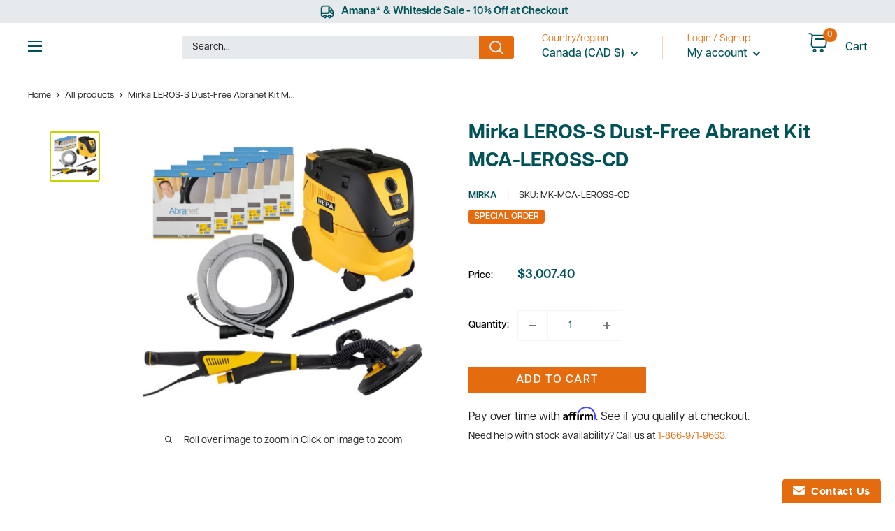

--- FILE ---
content_type: text/html; charset=utf-8
request_url: https://www.ultimatetools.ca/products/mirka-leros-s-dust-free-abranet-kit-mca-leross-cd
body_size: 81918
content:

<!doctype html>

<html class="no-js" lang="en">
 <head>


















<!-- BEAE-GLOBAL-FONT --> 
  
 <!-- END BEAE-GLOBAL-FONT -->
 

























<!-- BEAE-HEADER -->


  
  
  
  <link href="//www.ultimatetools.ca/cdn/shop/t/66/assets/beae.base.min.css?v=167814568080774979251753293082" rel="stylesheet" type="text/css" media="all" />
  
  
      <style type="text/css" id="beae-global-theme-style">@import url("https://fonts.googleapis.com/css?family=Montserrat:100,200,300,400,500,600,700,800,900&display=swap");
@font-face {font-family: 'ArticulatCF-Bold';src: url('https://cdn.shopify.com/s/files/1/0027/0322/files/ArticulatCF-Bold.ttf?v=1690844931') format('truetype'); font-display: swap;}
@font-face {font-family: 'ArticulatCF-Normal';src: url('https://cdn.shopify.com/s/files/1/0027/0322/files/ArticulatCF-Normal.ttf?v=1690844816') format('truetype'); font-display: swap;}
@font-face {font-family: 'Beae-font-lvul';font-weight: 700;src: url('https://cdn.shopify.com/s/files/1/0027/0322/files/HelveticaNeueBold.ttf?v=1710364065') format('truetype'); font-display: swap;}
@font-face {font-family: 'articulatcf-bold_711576d4-6f03-4f00-88e5-7f95e26a91c1';font-weight: 400;src: url('https://cdn.shopify.com/s/files/1/0027/0322/files/articulatcf-bold_711576d4-6f03-4f00-88e5-7f95e26a91c1.ttf?v=1715799579') format('truetype'); font-display: swap;}
@font-face {font-family: 'Beae-font-kvrr';font-weight: 700;src: url('https://cdn.shopify.com/s/files/1/0027/0322/files/articulatcf-bold_711576d4-6f03-4f00-88e5-7f95e26a91c1.ttf?v=1715799579') format('truetype'); font-display: swap;}
@font-face {font-family: 'Beae-font-diun';font-weight: 400;src: url('https://cdn.shopify.com/s/files/1/0027/0322/files/ArticulatCF-Normal.ttf?v=1690844816') format('truetype'); font-display: swap;}
            :root {
                --rows: 10;
                --beae-site-max-width: 1920px;
            }
            
        :root{--beae-global-colors-accent: #dc2626;--beae-global-colors-background: #e7e7e7;--beae-global-colors-primary: #171717;--beae-global-colors-secondary: #171717;--beae-global-colors-text: #171717;--beae-global-colors-white: white;--beae-global-colors-black: black;--beae-global-colors-transparent: transparent;--beae-global-colors-primary_50: #e6e6e6;--beae-global-colors-primary_100: #dadada;--beae-global-colors-primary_200: #cfcfcf;--beae-global-colors-primary_300: #b8b8b8;--beae-global-colors-primary_400: #8a8a8a;--beae-global-colors-primary_500: #5c5c5c;--beae-global-colors-primary_600: #171717;--beae-global-colors-primary_700: #141414;--beae-global-colors-primary_800: #121212;--beae-global-colors-primary_900: #0c0c0c;--beae-global-colors-primary_950: #070707;--beae-global-colors-secondary_50: #e6e6e6;--beae-global-colors-secondary_100: #dadada;--beae-global-colors-secondary_200: #cfcfcf;--beae-global-colors-secondary_300: #b8b8b8;--beae-global-colors-secondary_400: #8a8a8a;--beae-global-colors-secondary_500: #5c5c5c;--beae-global-colors-secondary_600: #171717;--beae-global-colors-secondary_700: #141414;--beae-global-colors-secondary_800: #121212;--beae-global-colors-secondary_900: #0c0c0c;--beae-global-colors-secondary_950: #070707;--beae-global-colors-text_50: #e6e6e6;--beae-global-colors-text_100: #dadada;--beae-global-colors-text_200: #cfcfcf;--beae-global-colors-text_300: #b8b8b8;--beae-global-colors-text_400: #8a8a8a;--beae-global-colors-text_500: #5c5c5c;--beae-global-colors-text_600: #171717;--beae-global-colors-text_700: #141414;--beae-global-colors-text_800: #121212;--beae-global-colors-text_900: #0c0c0c;--beae-global-colors-text_950: #070707;--beae-global-colors-accent_50: #fef2f2;--beae-global-colors-accent_100: #fee2e2;--beae-global-colors-accent_200: #fecaca;--beae-global-colors-accent_300: #fca5a5;--beae-global-colors-accent_400: #f87171;--beae-global-colors-accent_500: #ef4444;--beae-global-colors-accent_600: #dc2626;--beae-global-colors-accent_700: #b91c1c;--beae-global-colors-accent_800: #991b1b;--beae-global-colors-accent_900: #7f1d1d;--beae-global-colors-accent_950: #450a0a;--beae-global-colors-background_50: #fbfbfb;--beae-global-colors-background_100: #fafafa;--beae-global-colors-background_200: #f9f9f9;--beae-global-colors-background_300: #f7f7f7;--beae-global-colors-background_400: #f2f2f2;--beae-global-colors-background_500: #eeeeee;--beae-global-colors-background_600: #e7e7e7;--beae-global-colors-background_700: #dfdfdf;--beae-global-colors-background_800: #d8d8d8;--beae-global-colors-background_900: #c8c8c8;--beae-global-colors-background_950: #b9b9b9;--beae-page-width: 1470px;--beae-site-margin: 30px;--beae-site-margin-mobile: 15px;--beae-pageWidth: 1200px;} .beae-btn-pr{font-size: calc(20px * var(--text-ratio, 1))  ;line-height: calc(22px * var(--text-ratio, 1))  ;letter-spacing: 0px;text-transform: none;font-weight: 400;font-family: 'Beae-font-diun', sans-serif;text-decoration: none;color: var(--beae-global-colors-white);background: var(--beae-global-colors-beae-vawl);border-radius: 0px;}  .beae-btn-pr:hover{background: var(--beae-global-colors-beae-vawl);color: var(--beae-global-colors-white);border-radius: 0px;}  .beae-btn-se{color: var(--beae-global-colors-primary_600);font-size: calc(14px * var(--text-ratio, 1))  ;line-height: calc(22px * var(--text-ratio, 1))  ;text-transform: uppercase;font-family: 'Montserrat', sans-serif;letter-spacing: 0.1px;font-weight: 700;background: var(--beae-global-colors-background_50);border-radius: 0px;}  .beae-btn-se:hover{color: var(--beae-global-colors-background_50);background: var(--beae-global-colors-text_900);border-style: solid;border-color: var(--beae-global-colors-primary_600);border-width: 1px;border-radius: 60px;}  .beae-btn-te{font-size: calc(14px * var(--text-ratio, 1))  ;line-height: calc(20px * var(--text-ratio, 1))  ;text-transform: uppercase;font-weight: 700;letter-spacing: 0.1px;font-family: 'Montserrat', sans-serif;text-decoration: underline;color: var(--beae-global-colors-primary_600);}  .beae-btn-te:hover{color: var(--beae-global-colors-primary_900);}  .beae-typo-h1{font-size: calc(64px * var(--text-ratio, 1))  ;line-height: calc(58px * var(--text-ratio, 1))  ;color:var(--beae-global-colors-text_900);font-family: 'ArticulatCF-Bold', sans-serif;font-weight:700;text-transform:capitalize;font-style:normal;text-decoration:none;} .beae-typo-h2{font-size: calc(30px * var(--text-ratio, 1))  ;line-height: calc(60px * var(--text-ratio, 1))  ;color:var(--beae-global-colors-white);text-transform:uppercase;font-weight:700;font-family: 'ArticulatCF-Bold', sans-serif;font-style:normal;} .beae-typo-h3{font-size: calc(38px * var(--text-ratio, 1))  ;line-height: calc(48px * var(--text-ratio, 1))  ;color:var(--beae-global-colors-text_900);font-weight:700;text-transform:uppercase;font-family: 'ArticulatCF-Normal', sans-serif;} .beae-typo-h4{font-size: calc(33px * var(--text-ratio, 1))  ;line-height: calc(42px * var(--text-ratio, 1))  ;font-family: 'Montserrat', sans-serif;color:var(--beae-global-colors-text_900);font-weight:700;text-transform:uppercase;} .beae-typo-h5{font-size: calc(21px * var(--text-ratio, 1))  ;line-height: calc(29px * var(--text-ratio, 1))  ;color:var(--beae-global-colors-black);text-transform:uppercase;font-weight:700;font-style:normal;text-decoration:none;letter-spacing:1px;font-family: 'Beae-font-lvul', sans-serif;} .beae-typo-h6{font-size: calc(22px * var(--text-ratio, 1))  ;line-height: calc(30px * var(--text-ratio, 1))  ;color:var(--beae-global-colors-text_900);text-transform:uppercase;font-weight:700;font-family: 'Montserrat', sans-serif;} .beae-typo-p1{font-size: calc(18px * var(--text-ratio, 1))  ;line-height: calc(29px * var(--text-ratio, 1))  ;color:var(--beae-global-colors-black);letter-spacing:0px;font-weight:400;text-decoration:none;font-style:normal;font-family: 'articulatcf-bold_711576d', sans-serif;} .beae-typo-p2{line-height: calc(20px * var(--text-ratio, 1))  ;font-size: calc(20px * var(--text-ratio, 1))  ;color:var(--beae-global-colors-beae-7w0x);font-weight:400;letter-spacing:1px;text-transform:none;font-family: 'Beae-font-kvrr', sans-serif;} .beae-typo-p3{font-size: calc(14px * var(--text-ratio, 1))  ;line-height: calc(19px * var(--text-ratio, 1))  ;color:var(--beae-global-colors-text_500);text-transform:none;letter-spacing:0.1px;font-family: 'ArticulatCF-Normal', sans-serif;font-weight:400;} @media screen and (max-width: 768px) {
       .beae-btn-pr{font-size: calc(12px  * var(--text-ratio, 1)) !important ;line-height: calc(20px  * var(--text-ratio, 1)) !important ;letter-spacing: 1px !important;}  .beae-btn-se{font-size: calc(12px  * var(--text-ratio, 1)) !important ;line-height: calc(20px  * var(--text-ratio, 1)) !important ;}  .beae-btn-te{font-size: calc(16px  * var(--text-ratio, 1)) !important ;line-height: calc(20px  * var(--text-ratio, 1)) !important ;}  .beae-typo-h1{font-size: calc(46px * var(--text-ratio, 1))  ;line-height: calc(59.8px * var(--text-ratio, 1))  ;} .beae-typo-h2{font-size: calc(40px * var(--text-ratio, 1))  ;line-height: calc(50px * var(--text-ratio, 1))  ;} .beae-typo-h3{font-size: calc(35px * var(--text-ratio, 1))  ;line-height: calc(45.5px * var(--text-ratio, 1))  ;} .beae-typo-h4{font-size: calc(29px * var(--text-ratio, 1))  ;line-height: calc(37.7px * var(--text-ratio, 1))  ;} .beae-typo-h5{font-size: calc(24px * var(--text-ratio, 1))  ;line-height: calc(36px * var(--text-ratio, 1))  ;} .beae-typo-h6{font-size: calc(20px * var(--text-ratio, 1))  ;line-height: calc(36px * var(--text-ratio, 1))  ;} .beae-typo-p1{font-size: calc(14px * var(--text-ratio, 1))  ;line-height: calc(17px * var(--text-ratio, 1))  ;} .beae-typo-p2{line-height: calc(25.5px * var(--text-ratio, 1))  ;font-size: calc(17px * var(--text-ratio, 1))  ;} .beae-typo-p3{font-size: calc(14px * var(--text-ratio, 1))  ;line-height: calc(21px * var(--text-ratio, 1))  ;}
  }:root {
    --beae-global-colors-white: white;
    --beae-global-colors-black: black;
    --beae-global-colors-transparent: transparent;
  --beae-global-colors-white: white;--beae-global-colors-black: black;--beae-global-colors-transparent: transparent;--beae-global-colors-beae-3u9l: #005257;--beae-global-colors-beae-vawl: #e56b0f;--beae-global-colors-beae-7w0x: #C2D500;--beae-global-colors-beae-r3m2: #ffffff;}</style>
  
      
  <script src="//www.ultimatetools.ca/cdn/shop/t/66/assets/beae.base.min.js?v=140493548997220520491761316822" defer="defer"></script>
  <script>
    window.BEAE_HELPER = {
        routes: {
            cart_url: "/cart",
            root_url: "/"
        },
        lang: "en",
        available_lang: {"shop_locale":{"locale":"en","enabled":true,"primary":true,"published":true}}
    };
  </script><script>
      try {
        const beaeRecentlyViewedProducts = new Set(JSON.parse(localStorage.getItem("beaeRecentlyViewedProducts") || "[]"));
        beaeRecentlyViewedProducts.delete(7891682033885); // Delete first to re-move the product
        beaeRecentlyViewedProducts.add(7891682033885);
        localStorage.setItem("beaeRecentlyViewedProducts", JSON.stringify(Array.from(beaeRecentlyViewedProducts.values()).reverse()));
      } catch (e) {
        // Safari in private mode does not allow setting item, we silently fail
      }
      </script><!-- END BEAE-HEADER -->
<!-- Stock Alerts is generated by Ordersify -->
<style type="text/css">.osf_inline_button { height: 48px; margin-top: 20px; font-weight: 500; }
.osf_inline_button {text-transform: uppercase;}
.osf_inline_button { font-weight: 600 !important; }</style><script type="text/javascript">
  window.ORDERSIFY_BIS = window.ORDERSIFY_BIS || {};
  window.ORDERSIFY_BIS.template = "product";
  window.ORDERSIFY_BIS.language = "en";
  window.ORDERSIFY_BIS.primary_language = "en";
  
  
  window.ORDERSIFY_BIS.product_collections = [];
  window.ORDERSIFY_BIS.variant_inventory = [];
  window.ORDERSIFY_BIS.collection_product_inventories = [];
  window.ORDERSIFY_BIS.collection_product_collections = [];
  
    window.ORDERSIFY_BIS.variant_inventory[43419043692765] = { inventory_management: "shopify", inventory_policy: "continue", inventory_quantity: 0};
  
  window.ORDERSIFY_BIS.collection_products = null;
  
  
    window.ORDERSIFY_BIS.product_collections.push({id: "414506778845"});
  
    window.ORDERSIFY_BIS.product_collections.push({id: "423573192925"});
  
    window.ORDERSIFY_BIS.product_collections.push({id: "161971208239"});
  
    window.ORDERSIFY_BIS.product_collections.push({id: "164407443503"});
  
    window.ORDERSIFY_BIS.product_collections.push({id: "416657768669"});
  
    window.ORDERSIFY_BIS.product_collections.push({id: "428454838493"});
  
    window.ORDERSIFY_BIS.product_collections.push({id: "437325267165"});
  
    window.ORDERSIFY_BIS.product_collections.push({id: "161971437615"});
  
  window.ORDERSIFY_BIS.shop = "ultimatetools.myshopify.com";
  window.ORDERSIFY_BIS.variant_inventory = [];
  
    window.ORDERSIFY_BIS.variant_inventory[43419043692765] = {inventory_management: "shopify",inventory_policy: "continue",inventory_quantity: 0};
  
  
  window.ORDERSIFY_BIS.popupSetting = {"is_optin_enable":false,"is_preorder":false,"is_brand_mark":false,"font_family":"Work Sans","is_multiple_language":false,"font_size":14,"popup_border_radius":4,"popup_heading_color":"#212b36","popup_text_color":"#212b36","is_message_enable":true,"is_sms_enable":false,"is_accepts_marketing_enable":false,"field_border_radius":4,"popup_button_color":"#ffffff","popup_button_bg_color":"#58b74a","is_float_button":false,"is_inline_form":false,"inline_form_selector":null,"inline_form_position":null,"float_button_position":"right","float_button_top":14,"float_button_color":"#ffffff","float_button_bg_color":"#F51F52","is_inline_button":true,"inline_button_color":"#ffffff","inline_button_bg_color":"#F51F52","is_push_notification_enable":false,"is_overlay_close":false,"ignore_collection_ids":"","ignore_product_tags":"","ignore_product_ids":"","is_auto_translation":false,"selector":"#osf_bis","selector_position":"right","is_ga":false,"is_fp":false,"is_fb_checkbox":false,"fb_page_id":null,"is_pushowl":false};
  window.ORDERSIFY_BIS.product = {"id":7891682033885,"title":"Mirka LEROS-S Dust-Free Abranet Kit MCA-LEROSS-CD","handle":"mirka-leros-s-dust-free-abranet-kit-mca-leross-cd","description":"\u003cp\u003eThe Mirka LEROS-S Dust-Free Abranet Kit includes their lightweight 9 inch sander with extension, HEPA dust extractor, sleeved hose and assortment of Abranet mesh discs. This package is an ideal setup for sanding large areas including walls, ceilings, countertops and more.\u003c\/p\u003e\n\u003ch2\u003eLEROS-S mid-length handle random orbit sander balances compactness with reach\u003c\/h2\u003e\n\u003cp\u003eThe mid-length handle provides a comfortable and controlled two-handed grip for sanding large areas like countertops and walls, and ceilings can be reached with the included extension or stilts. The overall length of tool means that it can be used in almost any situation including small bathrooms and closets.\u003c\/p\u003e\n\u003ch2\u003e1230 HEPA PC Professional Dust Extractor\u003c\/h2\u003e\n\u003cp\u003e\u003cmeta charset=\"utf-8\"\u003e\u003cspan\u003eThis professional dust extractor boasts HEPA certification and automatic filter cleaning which makes it perfect for containing high amounts of fine dust, such as that produced with sanding drywall, wood or other materials. B\u003c\/span\u003euilt-in automatic filter-cleaning system cleans the filter every 15 seconds to ensure that the dust extractor is always performing at its peak.\u003c\/p\u003e\n\u003ch2\u003eAbranet is a versatile and durable mesh abrasive suitable for most sanding applications\u003c\/h2\u003e\n\u003cp\u003eWith a mesh backing and extremely hard and durable aluminum oxide grit, Abranet is suitable for use on \u003cmeta charset=\"utf-8\"\u003e\u003cspan data-mce-fragment=\"1\"\u003ehardwood, softwood, veneer, resinous wood, MDF, HDF, chipboard, mild steel, carbon steel, non-ferrous metals, paint, lacquer, plaster, putty, plastic, body filler, primer, solid surface and more.\u003c\/span\u003e\u003c\/p\u003e\n\u003cp\u003eThe mesh grip backing allows quick and easy installation or removal of the abrasive sheet without the need to align holes, and can be reused over and over. \u003cmeta charset=\"utf-8\"\u003eThe whole disc allows excellent dust extraction, resists clogging and loading, and can be cleaned if necessary.\u003c\/p\u003e\n\u003ch3\u003eLEROS-S specifications\u003c\/h3\u003e\n\u003cul\u003e\n\u003cli\u003e350 watts\u003cbr\u003e\n\u003c\/li\u003e\n\u003cli\u003e4,000 to 8,000 RPM\u003c\/li\u003e\n\u003cli\u003e5.0 millimetre orbit\u003c\/li\u003e\n\u003cli\u003e73 decibels noise level LpA\u003c\/li\u003e\n\u003cli\u003e\u0026lt;2.5 m\/s^2 vibration level\u003c\/li\u003e\n\u003cli\u003e88 centimetres (34.6 inches) long\u003c\/li\u003e\n\u003cli\u003e4 pounds (3.2 kilograms)\u003c\/li\u003e\n\u003cli\u003e9 inch (225 millimetre) sanding pad with 24 holes\u003c\/li\u003e\n\u003c\/ul\u003e\n\u003ch3\u003e\u003cspan style=\"font-size: 15px;\" data-mce-style=\"font-size: 15px;\"\u003e1230 HEPA PC Dust Extractor specifications\u003c\/span\u003e\u003c\/h3\u003e\n\u003cul\u003e\n\u003cli\u003e1,000 watts\u003c\/li\u003e\n\u003cli\u003e110-120 volts\u003c\/li\u003e\n\u003cli\u003e14.5 kilograms\u003c\/li\u003e\n\u003cli\u003e59 decibels\u003c\/li\u003e\n\u003cli\u003e60 hertz\u003c\/li\u003e\n\u003cli\u003e565 x 385 x 565 millimetres (length x width x height)\u003c\/li\u003e\n\u003cli\u003e4,500 litres per minute\u003c\/li\u003e\n\u003cli\u003e250 mbar vacuum\u003c\/li\u003e\n\u003cli\u003e30 litre tank volume\u003c\/li\u003e\n\u003c\/ul\u003e\n\u003ch3\u003e\u003cspan style=\"font-size: 15px;\" data-mce-style=\"font-size: 15px;\"\u003eLEROS-S Dust-Free Abranet Kit Scope of delivery\u003c\/span\u003e\u003c\/h3\u003e\n\u003cul\u003e\n\u003cli\u003eLEROS-S 950CV\u003c\/li\u003e\n\u003cli\u003eDetachable power cord\u003c\/li\u003e\n\u003cli\u003eExtension shaft\u003c\/li\u003e\n\u003cli\u003eInterface pad\u003c\/li\u003e\n\u003cli\u003eCarry bag\u003cspan style=\"font-size: 15px;\" data-mce-style=\"font-size: 15px;\"\u003e\u003c\/span\u003e\n\u003c\/li\u003e\n\u003cli\u003e1230 HEPA PC Dust Extractor\u003c\/li\u003e\n\u003cli\u003e4m tapered suction hose and adapter\u003c\/li\u003e\n\u003cli\u003eSleeve for suction hose and power cable\u003c\/li\u003e\n\u003cli\u003e2+1 year warranty\u003cbr\u003e\n\u003c\/li\u003e\n\u003cli\u003e10x Abranet 9 inch P80 grit abrasive discs\u003c\/li\u003e\n\u003cli\u003e\n\u003cmeta charset=\"utf-8\"\u003e \u003cspan\u003e10x Abranet 9 inch P100 grit abrasive discs\u003c\/span\u003e\n\u003c\/li\u003e\n\u003cli\u003e\u003cspan\u003e\u003cmeta charset=\"utf-8\"\u003e10x Abranet 9 inch P120 grit abrasive discs\u003c\/span\u003e\u003c\/li\u003e\n\u003cli\u003e\u003cspan\u003e\u003cmeta charset=\"utf-8\"\u003e10x Abranet 9 inch P150 grit abrasive discs\u003c\/span\u003e\u003c\/li\u003e\n\u003cli\u003e\u003cspan\u003e\u003cmeta charset=\"utf-8\"\u003e10x Abranet 9 inch P180 grit abrasive discs\u003c\/span\u003e\u003c\/li\u003e\n\u003cli\u003e\u003cspan\u003e\u003cmeta charset=\"utf-8\"\u003e10x Abranet 9 inch P240 grit abrasive discs\u003c\/span\u003e\u003c\/li\u003e\n\u003c\/ul\u003e","published_at":"2024-06-12T13:58:06-07:00","created_at":"2022-10-13T09:06:27-07:00","vendor":"Mirka","type":"Sanders","tags":["9\" Sanders","Drywall","Dust Extractors","Kits","Long-Handled Sanders","Mirka","Power Tools \u0026 Machinery","Premium Power Tools and Accessories","Sanders","Special Order"],"price":300740,"price_min":300740,"price_max":300740,"available":true,"price_varies":false,"compare_at_price":null,"compare_at_price_min":0,"compare_at_price_max":0,"compare_at_price_varies":false,"variants":[{"id":43419043692765,"title":"Default Title","option1":"Default Title","option2":null,"option3":null,"sku":"MK-MCA-LEROSS-CD","requires_shipping":true,"taxable":true,"featured_image":null,"available":true,"name":"Mirka LEROS-S Dust-Free Abranet Kit MCA-LEROSS-CD","public_title":null,"options":["Default Title"],"price":300740,"weight":5987,"compare_at_price":null,"inventory_quantity":0,"inventory_management":"shopify","inventory_policy":"continue","barcode":"0","requires_selling_plan":false,"selling_plan_allocations":[]}],"images":["\/\/www.ultimatetools.ca\/cdn\/shop\/products\/MirkaLEROS-SDust-FreeAbranetKitMCA-LEROSS-CD.jpg?v=1665686104"],"featured_image":"\/\/www.ultimatetools.ca\/cdn\/shop\/products\/MirkaLEROS-SDust-FreeAbranetKitMCA-LEROSS-CD.jpg?v=1665686104","options":["Title"],"media":[{"alt":null,"id":30748662333661,"position":1,"preview_image":{"aspect_ratio":1.0,"height":936,"width":936,"src":"\/\/www.ultimatetools.ca\/cdn\/shop\/products\/MirkaLEROS-SDust-FreeAbranetKitMCA-LEROSS-CD.jpg?v=1665686104"},"aspect_ratio":1.0,"height":936,"media_type":"image","src":"\/\/www.ultimatetools.ca\/cdn\/shop\/products\/MirkaLEROS-SDust-FreeAbranetKitMCA-LEROSS-CD.jpg?v=1665686104","width":936}],"requires_selling_plan":false,"selling_plan_groups":[],"content":"\u003cp\u003eThe Mirka LEROS-S Dust-Free Abranet Kit includes their lightweight 9 inch sander with extension, HEPA dust extractor, sleeved hose and assortment of Abranet mesh discs. This package is an ideal setup for sanding large areas including walls, ceilings, countertops and more.\u003c\/p\u003e\n\u003ch2\u003eLEROS-S mid-length handle random orbit sander balances compactness with reach\u003c\/h2\u003e\n\u003cp\u003eThe mid-length handle provides a comfortable and controlled two-handed grip for sanding large areas like countertops and walls, and ceilings can be reached with the included extension or stilts. The overall length of tool means that it can be used in almost any situation including small bathrooms and closets.\u003c\/p\u003e\n\u003ch2\u003e1230 HEPA PC Professional Dust Extractor\u003c\/h2\u003e\n\u003cp\u003e\u003cmeta charset=\"utf-8\"\u003e\u003cspan\u003eThis professional dust extractor boasts HEPA certification and automatic filter cleaning which makes it perfect for containing high amounts of fine dust, such as that produced with sanding drywall, wood or other materials. B\u003c\/span\u003euilt-in automatic filter-cleaning system cleans the filter every 15 seconds to ensure that the dust extractor is always performing at its peak.\u003c\/p\u003e\n\u003ch2\u003eAbranet is a versatile and durable mesh abrasive suitable for most sanding applications\u003c\/h2\u003e\n\u003cp\u003eWith a mesh backing and extremely hard and durable aluminum oxide grit, Abranet is suitable for use on \u003cmeta charset=\"utf-8\"\u003e\u003cspan data-mce-fragment=\"1\"\u003ehardwood, softwood, veneer, resinous wood, MDF, HDF, chipboard, mild steel, carbon steel, non-ferrous metals, paint, lacquer, plaster, putty, plastic, body filler, primer, solid surface and more.\u003c\/span\u003e\u003c\/p\u003e\n\u003cp\u003eThe mesh grip backing allows quick and easy installation or removal of the abrasive sheet without the need to align holes, and can be reused over and over. \u003cmeta charset=\"utf-8\"\u003eThe whole disc allows excellent dust extraction, resists clogging and loading, and can be cleaned if necessary.\u003c\/p\u003e\n\u003ch3\u003eLEROS-S specifications\u003c\/h3\u003e\n\u003cul\u003e\n\u003cli\u003e350 watts\u003cbr\u003e\n\u003c\/li\u003e\n\u003cli\u003e4,000 to 8,000 RPM\u003c\/li\u003e\n\u003cli\u003e5.0 millimetre orbit\u003c\/li\u003e\n\u003cli\u003e73 decibels noise level LpA\u003c\/li\u003e\n\u003cli\u003e\u0026lt;2.5 m\/s^2 vibration level\u003c\/li\u003e\n\u003cli\u003e88 centimetres (34.6 inches) long\u003c\/li\u003e\n\u003cli\u003e4 pounds (3.2 kilograms)\u003c\/li\u003e\n\u003cli\u003e9 inch (225 millimetre) sanding pad with 24 holes\u003c\/li\u003e\n\u003c\/ul\u003e\n\u003ch3\u003e\u003cspan style=\"font-size: 15px;\" data-mce-style=\"font-size: 15px;\"\u003e1230 HEPA PC Dust Extractor specifications\u003c\/span\u003e\u003c\/h3\u003e\n\u003cul\u003e\n\u003cli\u003e1,000 watts\u003c\/li\u003e\n\u003cli\u003e110-120 volts\u003c\/li\u003e\n\u003cli\u003e14.5 kilograms\u003c\/li\u003e\n\u003cli\u003e59 decibels\u003c\/li\u003e\n\u003cli\u003e60 hertz\u003c\/li\u003e\n\u003cli\u003e565 x 385 x 565 millimetres (length x width x height)\u003c\/li\u003e\n\u003cli\u003e4,500 litres per minute\u003c\/li\u003e\n\u003cli\u003e250 mbar vacuum\u003c\/li\u003e\n\u003cli\u003e30 litre tank volume\u003c\/li\u003e\n\u003c\/ul\u003e\n\u003ch3\u003e\u003cspan style=\"font-size: 15px;\" data-mce-style=\"font-size: 15px;\"\u003eLEROS-S Dust-Free Abranet Kit Scope of delivery\u003c\/span\u003e\u003c\/h3\u003e\n\u003cul\u003e\n\u003cli\u003eLEROS-S 950CV\u003c\/li\u003e\n\u003cli\u003eDetachable power cord\u003c\/li\u003e\n\u003cli\u003eExtension shaft\u003c\/li\u003e\n\u003cli\u003eInterface pad\u003c\/li\u003e\n\u003cli\u003eCarry bag\u003cspan style=\"font-size: 15px;\" data-mce-style=\"font-size: 15px;\"\u003e\u003c\/span\u003e\n\u003c\/li\u003e\n\u003cli\u003e1230 HEPA PC Dust Extractor\u003c\/li\u003e\n\u003cli\u003e4m tapered suction hose and adapter\u003c\/li\u003e\n\u003cli\u003eSleeve for suction hose and power cable\u003c\/li\u003e\n\u003cli\u003e2+1 year warranty\u003cbr\u003e\n\u003c\/li\u003e\n\u003cli\u003e10x Abranet 9 inch P80 grit abrasive discs\u003c\/li\u003e\n\u003cli\u003e\n\u003cmeta charset=\"utf-8\"\u003e \u003cspan\u003e10x Abranet 9 inch P100 grit abrasive discs\u003c\/span\u003e\n\u003c\/li\u003e\n\u003cli\u003e\u003cspan\u003e\u003cmeta charset=\"utf-8\"\u003e10x Abranet 9 inch P120 grit abrasive discs\u003c\/span\u003e\u003c\/li\u003e\n\u003cli\u003e\u003cspan\u003e\u003cmeta charset=\"utf-8\"\u003e10x Abranet 9 inch P150 grit abrasive discs\u003c\/span\u003e\u003c\/li\u003e\n\u003cli\u003e\u003cspan\u003e\u003cmeta charset=\"utf-8\"\u003e10x Abranet 9 inch P180 grit abrasive discs\u003c\/span\u003e\u003c\/li\u003e\n\u003cli\u003e\u003cspan\u003e\u003cmeta charset=\"utf-8\"\u003e10x Abranet 9 inch P240 grit abrasive discs\u003c\/span\u003e\u003c\/li\u003e\n\u003c\/ul\u003e"};
  window.ORDERSIFY_BIS.currentVariant = {"id":43419043692765,"title":"Default Title","option1":"Default Title","option2":null,"option3":null,"sku":"MK-MCA-LEROSS-CD","requires_shipping":true,"taxable":true,"featured_image":null,"available":true,"name":"Mirka LEROS-S Dust-Free Abranet Kit MCA-LEROSS-CD","public_title":null,"options":["Default Title"],"price":300740,"weight":5987,"compare_at_price":null,"inventory_quantity":0,"inventory_management":"shopify","inventory_policy":"continue","barcode":"0","requires_selling_plan":false,"selling_plan_allocations":[]};
  window.ORDERSIFY_BIS.stockRemainingSetting = {"status":false,"selector":"#osf_stock_remaining","selector_position":"inside","font_family":"Lato","font_size":13,"content":"Low stock! Only {{ quantity }} {{ plural: item | items }} left!","display_quantity":100};
  
    window.ORDERSIFY_BIS.translations = {"en":{"inline_button_text":"Notify when available","float_button_text":"Notify when available","popup_heading":"Notify me when available","popup_description":"We will send you a notification as soon as this product is available again.","popup_button_text":"Notify me","popup_note":"We respect your privacy and don't share your email with anybody.","field_email_placeholder":"eg. username@example.com","field_phone_placeholder":"eg. (201) 555-5555","field_message_placeholder":"Tell something about your requirements to shop","success_text":"You subscribed notification successfully","required_email":"Your email is required","invalid_email":"Your email is invalid","invalid_message":"Your message must be less then 255 characters","push_notification_message":"Receive via web notification","low_stock_content":"Low stock! Only {{ quantity }} {{ plural: item | items }} left!","optin_message":null,"please_agree":null,"pre_order_button_content":null,"pre_order_preparation_banner":null,"coming_soon_button_content":null,"pre_order_delivery_banner":null,"coming_soon_message":null,"pre_order_limit_purchases":null,"mixed_cart_content":null,"badge_low_stock_content":"","badge_out_of_stock_content":"","badge_pre_order_content":"","badge_coming_soon_content":""}};
  
  window.ORDERSIFY_BIS.poSettings = {"status":false,"is_multiple_language":false,"product_add_to_cart_selector":"[action^=\"\/cart\/add\"] [type=\"submit\"]","product_add_to_cart_text_selector":"[action^=\"\/cart\/add\"] [type=\"submit\"]","product_quantity_selector":"[name=\"quantity\"]","product_form_selector":".product-form [action^=\"\/cart\/add\"]","product_variant_selector":"[name=\"id\"]","po_button_color":"#ffffff","po_button_bg_color":"#000000","is_hide_bin":false,"mx_color":"#000000","mx_bg_color":"transparent","is_mixed_cart":true,"cs_button_color":"#000000","cs_button_bg_color":"transparent","banner_radius":4,"banner_color":"#000000","banner_bg_color":"transparent"};
  window.ORDERSIFY_BIS.badgeSettings = null;
  window.ORDERSIFY_BIS.poCampaigns = [];
</script>

<!-- End of Stock Alerts is generated by Ordersify -->
    <!-- Google Tag Manager -->
    <script>(function(w,d,s,l,i){w[l]=w[l]||[];w[l].push({'gtm.start':
    new Date().getTime(),event:'gtm.js'});var f=d.getElementsByTagName(s)[0],
    j=d.createElement(s),dl=l!='dataLayer'?'&l='+l:'';j.async=true;j.src=
    'https://www.googletagmanager.com/gtm.js?id='+i+dl;f.parentNode.insertBefore(j,f);
    })(window,document,'script','dataLayer','GTM-KNQKPTM');</script>
    <!-- End Google Tag Manager -->
    
    <!-- Global site tag (gtag.js) - Google Ads: 1046584132 -->
    <script async src="https://www.googletagmanager.com/gtag/js?id=AW-1046584132"></script>
    <script>
      window.dataLayer = window.dataLayer || [];
      function gtag(){dataLayer.push(arguments);}
      gtag('js', new Date());
    
      gtag('config', 'AW-1046584132');
    </script>
        
    <!-- Global site tag (gtag.js) - Google Ads: 368396712 -->
    <script async src="https://www.googletagmanager.com/gtag/js?id=AW-368396712"></script>
    <script>
      window.dataLayer = window.dataLayer || [];
      function gtag(){dataLayer.push(arguments);}
      gtag('js', new Date());
    
      gtag('config', 'AW-368396712');
    </script>

    <script src="//www.ultimatetools.ca/cdn/shop/t/66/assets/jquery.min.js?v=14044491599898008241748444747"></script>
    <script src="//www.ultimatetools.ca/cdn/shop/t/66/assets/swiper-bundle.min.js?v=121407851492538626391748444747" ></script>
   
    <meta charset="utf-8"> 
    <meta http-equiv="X-UA-Compatible" content="IE=edge,chrome=1">
    <meta name="viewport" content="width=device-width, initial-scale=1.0, height=device-height, minimum-scale=1.0, maximum-scale=1.0">
    <meta name="theme-color" content="#c2d500">
    <meta name="facebook-domain-verification" content="t49sn41846j5wbmq46s1yzpccdmcdg" />
    <meta name="google-site-verification" content="E5Kr1bCvC88VvCxblYIbT-b5jr5EBcVFslknAVCrxe4" /><title>Mirka LEROS-S Dust-Free Abranet Kit MCA-LEROSS-CD
</title><meta name="description" content="The Mirka LEROS-S Dust-Free Abranet Kit includes their lightweight 9 inch sander with extension, HEPA dust extractor, sleeved hose, and assortment of Abranet mesh discs. This package is an ideal setup for sanding large areas including walls, ceilings, countertops and more."><link rel="shortcut icon" href="//www.ultimatetools.ca/cdn/shop/files/UT-favicon_23b5262f-0a5b-4640-9b3b-4b398fb41752_96x96.png?v=1690219011" type="image/png"><link rel="preload" as="style" href="//www.ultimatetools.ca/cdn/shop/t/66/assets/theme.css?v=39442406271522556241752169804"><link rel="preconnect" href="https://cdn.shopify.com">
    <link rel="preconnect" href="https://fonts.shopifycdn.com">
    <link rel="dns-prefetch" href="https://productreviews.shopifycdn.com">
    <link rel="dns-prefetch" href="https://ajax.googleapis.com">
    <link rel="dns-prefetch" href="https://maps.googleapis.com">
    <link rel="dns-prefetch" href="https://maps.gstatic.com"><link rel="stylesheet" href="https://use.typekit.net/abq0pua.css">
    <link as="style" href="//www.ultimatetools.ca/cdn/shop/t/66/assets/swiper-bundle.min.css?v=53295044509770415041748444747" rel="preload" as="style" onload="this.onload=null;this.rel='stylesheet'">
   
    <link rel="stylesheet" rel="preload" href="//www.ultimatetools.ca/cdn/shop/t/66/assets/styles.css?v=2802441517900992741752170029" rel="preload" as="style">
    
    
    <meta property="og:type" content="product">
  <meta property="og:title" content="Mirka LEROS-S Dust-Free Abranet Kit MCA-LEROSS-CD"><meta property="og:image" content="http://www.ultimatetools.ca/cdn/shop/products/MirkaLEROS-SDust-FreeAbranetKitMCA-LEROSS-CD.jpg?v=1665686104">
    <meta property="og:image:secure_url" content="https://www.ultimatetools.ca/cdn/shop/products/MirkaLEROS-SDust-FreeAbranetKitMCA-LEROSS-CD.jpg?v=1665686104">
    <meta property="og:image:width" content="936">
    <meta property="og:image:height" content="936"><meta property="product:price:amount" content="3,007.40">
  <meta property="product:price:currency" content="CAD"><meta property="og:description" content="The Mirka LEROS-S Dust-Free Abranet Kit includes their lightweight 9 inch sander with extension, HEPA dust extractor, sleeved hose, and assortment of Abranet mesh discs. This package is an ideal setup for sanding large areas including walls, ceilings, countertops and more."><meta property="og:url" content="https://www.ultimatetools.ca/products/mirka-leros-s-dust-free-abranet-kit-mca-leross-cd">
<meta property="og:site_name" content="Ultimate Tools"><meta name="twitter:card" content="summary"><meta name="twitter:title" content="Mirka LEROS-S Dust-Free Abranet Kit MCA-LEROSS-CD">
  <meta name="twitter:description" content="The Mirka LEROS-S Dust-Free Abranet Kit includes their lightweight 9 inch sander with extension, HEPA dust extractor, sleeved hose and assortment of Abranet mesh discs. This package is an ideal setup for sanding large areas including walls, ceilings, countertops and more. LEROS-S mid-length handle random orbit sander balances compactness with reach The mid-length handle provides a comfortable and controlled two-handed grip for sanding large areas like countertops and walls, and ceilings can be reached with the included extension or stilts. The overall length of tool means that it can be used in almost any situation including small bathrooms and closets. 1230 HEPA PC Professional Dust Extractor This professional dust extractor boasts HEPA certification and automatic filter cleaning which makes it perfect for containing high amounts of fine dust, such as that produced with sanding drywall, wood or other materials. Built-in automatic">
  <meta name="twitter:image" content="https://www.ultimatetools.ca/cdn/shop/products/MirkaLEROS-SDust-FreeAbranetKitMCA-LEROSS-CD_600x600_crop_center.jpg?v=1665686104">
    <link rel="preload" href="//www.ultimatetools.ca/cdn/fonts/barlow/barlow_n8.b626aaae1ccd3d041eadc7b1698cddd6c6e1a1be.woff2" as="font" type="font/woff2" crossorigin><link rel="preload" href="//www.ultimatetools.ca/cdn/fonts/barlow/barlow_n5.a193a1990790eba0cc5cca569d23799830e90f07.woff2" as="font" type="font/woff2" crossorigin><style>
  @font-face {
  font-family: Barlow;
  font-weight: 800;
  font-style: normal;
  font-display: swap;
  src: url("//www.ultimatetools.ca/cdn/fonts/barlow/barlow_n8.b626aaae1ccd3d041eadc7b1698cddd6c6e1a1be.woff2") format("woff2"),
       url("//www.ultimatetools.ca/cdn/fonts/barlow/barlow_n8.1bf215001985940b35ef11f18a7d3d9997210d4c.woff") format("woff");
}

  @font-face {
  font-family: Barlow;
  font-weight: 500;
  font-style: normal;
  font-display: swap;
  src: url("//www.ultimatetools.ca/cdn/fonts/barlow/barlow_n5.a193a1990790eba0cc5cca569d23799830e90f07.woff2") format("woff2"),
       url("//www.ultimatetools.ca/cdn/fonts/barlow/barlow_n5.ae31c82169b1dc0715609b8cc6a610b917808358.woff") format("woff");
}

@font-face {
  font-family: Barlow;
  font-weight: 600;
  font-style: normal;
  font-display: swap;
  src: url("//www.ultimatetools.ca/cdn/fonts/barlow/barlow_n6.329f582a81f63f125e63c20a5a80ae9477df68e1.woff2") format("woff2"),
       url("//www.ultimatetools.ca/cdn/fonts/barlow/barlow_n6.0163402e36247bcb8b02716880d0b39568412e9e.woff") format("woff");
}

@font-face {
  font-family: Barlow;
  font-weight: 800;
  font-style: italic;
  font-display: swap;
  src: url("//www.ultimatetools.ca/cdn/fonts/barlow/barlow_i8.fb811677603ec98fdf6f5b564d05e7353034ccc7.woff2") format("woff2"),
       url("//www.ultimatetools.ca/cdn/fonts/barlow/barlow_i8.ed8e24bdf0ea5bec7c4e0c5e766782e1b9bddc65.woff") format("woff");
}


  @font-face {
  font-family: Barlow;
  font-weight: 700;
  font-style: normal;
  font-display: swap;
  src: url("//www.ultimatetools.ca/cdn/fonts/barlow/barlow_n7.691d1d11f150e857dcbc1c10ef03d825bc378d81.woff2") format("woff2"),
       url("//www.ultimatetools.ca/cdn/fonts/barlow/barlow_n7.4fdbb1cb7da0e2c2f88492243ffa2b4f91924840.woff") format("woff");
}

  @font-face {
  font-family: Barlow;
  font-weight: 500;
  font-style: italic;
  font-display: swap;
  src: url("//www.ultimatetools.ca/cdn/fonts/barlow/barlow_i5.714d58286997b65cd479af615cfa9bb0a117a573.woff2") format("woff2"),
       url("//www.ultimatetools.ca/cdn/fonts/barlow/barlow_i5.0120f77e6447d3b5df4bbec8ad8c2d029d87fb21.woff") format("woff");
}

  @font-face {
  font-family: Barlow;
  font-weight: 700;
  font-style: italic;
  font-display: swap;
  src: url("//www.ultimatetools.ca/cdn/fonts/barlow/barlow_i7.50e19d6cc2ba5146fa437a5a7443c76d5d730103.woff2") format("woff2"),
       url("//www.ultimatetools.ca/cdn/fonts/barlow/barlow_i7.47e9f98f1b094d912e6fd631cc3fe93d9f40964f.woff") format("woff");
}


  :root {
    --default-text-font-size : 14px;
    --base-text-font-size    : 14px;
    --heading-font-family    : Barlow, sans-serif;
    --heading-font-weight    : 800;
    --heading-font-style     : normal;
    --text-font-family       : Barlow, sans-serif;
    --text-font-weight       : 500;
    --text-font-style        : normal;
    --text-font-bolder-weight: 600;
    --text-link-decoration   : underline;

    --text-color               : #1d1d1f;
    --text-color-rgb           : 29, 29, 31;
    --heading-color            : #005257;
    --border-color             : #f5f5f5;
    --border-color-rgb         : 245, 245, 245;
    --form-border-color        : #e8e8e8;
    --accent-color             : #c2d500;
    --accent-color-rgb         : 194, 213, 0;
    --link-color               : #e56b0f;
    --link-color-hover         : #9d490a;
    --background               : #ffffff;
    --secondary-background     : #e6eaed;
    --secondary-background-rgb : 230, 234, 237;
    --accent-background        : rgba(194, 213, 0, 0.08);

    --input-background: #e6eaed;

    --error-color       : #ff0000;
    --error-background  : rgba(255, 0, 0, 0.07);
    --success-color     : #005257;
    --success-background: rgba(0, 82, 87, 0.11);

    --primary-button-background      : #e56b0f;
    --primary-button-background-rgb  : 229, 107, 15;
    --primary-button-text-color      : #ffffff;
    --secondary-button-background    : #a7a7a7;
    --secondary-button-background-rgb: 167, 167, 167;
    --secondary-button-text-color    : #ffffff;

    --header-background      : #ffffff;
    --header-text-color      : #005257;
    --header-light-text-color: #e56b0f;
    --header-border-color    : rgba(229, 107, 15, 0.3);
    --header-accent-color    : #e56b0f;

    --footer-background-color:    #e6eaed;
    --footer-heading-text-color:  #000000;
    --footer-body-text-color:     #677279;
    --footer-body-text-color-rgb: 103, 114, 121;
    --footer-accent-color:        #c2d500;
    --footer-accent-color-rgb:    194, 213, 0;
    --footer-border:              none;
    
    --flickity-arrow-color: #c2c2c2;--product-on-sale-accent           : #ee0000;
    --product-on-sale-accent-rgb       : 238, 0, 0;
    --product-on-sale-color            : #ffffff;
    --product-in-stock-color           : #005257;
    --product-low-stock-color          : #ee0000;
    --product-sold-out-color           : #8a9297;
    --product-custom-label-1-background: #c2d500;
    --product-custom-label-1-color     : #ffffff;
    --product-custom-label-2-background: #e56b0f;
    --product-custom-label-2-color     : #ffffff;
    --product-review-star-color        : #e56b0f;

    --mobile-container-gutter : 20px;
    --desktop-container-gutter: 40px;

    /* Shopify related variables */
    --payment-terms-background-color: #ffffff;
  }
</style>

<script>
  // IE11 does not have support for CSS variables, so we have to polyfill them
  if (!(((window || {}).CSS || {}).supports && window.CSS.supports('(--a: 0)'))) {
    const script = document.createElement('script');
    script.type = 'text/javascript';
    script.src = 'https://cdn.jsdelivr.net/npm/css-vars-ponyfill@2';
    script.onload = function() {
      cssVars({});
    };

    document.getElementsByTagName('head')[0].appendChild(script);
  }
</script>


<script src="//searchserverapi.com/widgets/shopify/init.js?a=4g2a3q3w9K" defer></script>    
    <script>window.performance && window.performance.mark && window.performance.mark('shopify.content_for_header.start');</script><meta name="google-site-verification" content="T12SfODG9BFzWUckjS0BOHHg2Mjmgrerckeod3OUe7Q">
<meta id="shopify-digital-wallet" name="shopify-digital-wallet" content="/270322/digital_wallets/dialog">
<meta name="shopify-checkout-api-token" content="fa57d787719384102dd3de909821b158">
<link rel="alternate" type="application/json+oembed" href="https://www.ultimatetools.ca/products/mirka-leros-s-dust-free-abranet-kit-mca-leross-cd.oembed">
<script async="async" src="/checkouts/internal/preloads.js?locale=en-CA"></script>
<link rel="preconnect" href="https://shop.app" crossorigin="anonymous">
<script async="async" src="https://shop.app/checkouts/internal/preloads.js?locale=en-CA&shop_id=270322" crossorigin="anonymous"></script>
<script id="apple-pay-shop-capabilities" type="application/json">{"shopId":270322,"countryCode":"CA","currencyCode":"CAD","merchantCapabilities":["supports3DS"],"merchantId":"gid:\/\/shopify\/Shop\/270322","merchantName":"Ultimate Tools","requiredBillingContactFields":["postalAddress","email","phone"],"requiredShippingContactFields":["postalAddress","email","phone"],"shippingType":"shipping","supportedNetworks":["visa","masterCard","amex","interac","jcb"],"total":{"type":"pending","label":"Ultimate Tools","amount":"1.00"},"shopifyPaymentsEnabled":true,"supportsSubscriptions":true}</script>
<script id="shopify-features" type="application/json">{"accessToken":"fa57d787719384102dd3de909821b158","betas":["rich-media-storefront-analytics"],"domain":"www.ultimatetools.ca","predictiveSearch":true,"shopId":270322,"locale":"en"}</script>
<script>var Shopify = Shopify || {};
Shopify.shop = "ultimatetools.myshopify.com";
Shopify.locale = "en";
Shopify.currency = {"active":"CAD","rate":"1.0"};
Shopify.country = "CA";
Shopify.theme = {"name":"Ultimate Tools V1.2.1","id":150995730653,"schema_name":"Warehouse","schema_version":"4.2.2","theme_store_id":null,"role":"main"};
Shopify.theme.handle = "null";
Shopify.theme.style = {"id":null,"handle":null};
Shopify.cdnHost = "www.ultimatetools.ca/cdn";
Shopify.routes = Shopify.routes || {};
Shopify.routes.root = "/";</script>
<script type="module">!function(o){(o.Shopify=o.Shopify||{}).modules=!0}(window);</script>
<script>!function(o){function n(){var o=[];function n(){o.push(Array.prototype.slice.apply(arguments))}return n.q=o,n}var t=o.Shopify=o.Shopify||{};t.loadFeatures=n(),t.autoloadFeatures=n()}(window);</script>
<script>
  window.ShopifyPay = window.ShopifyPay || {};
  window.ShopifyPay.apiHost = "shop.app\/pay";
  window.ShopifyPay.redirectState = null;
</script>
<script id="shop-js-analytics" type="application/json">{"pageType":"product"}</script>
<script defer="defer" async type="module" src="//www.ultimatetools.ca/cdn/shopifycloud/shop-js/modules/v2/client.init-shop-cart-sync_CGREiBkR.en.esm.js"></script>
<script defer="defer" async type="module" src="//www.ultimatetools.ca/cdn/shopifycloud/shop-js/modules/v2/chunk.common_Bt2Up4BP.esm.js"></script>
<script type="module">
  await import("//www.ultimatetools.ca/cdn/shopifycloud/shop-js/modules/v2/client.init-shop-cart-sync_CGREiBkR.en.esm.js");
await import("//www.ultimatetools.ca/cdn/shopifycloud/shop-js/modules/v2/chunk.common_Bt2Up4BP.esm.js");

  window.Shopify.SignInWithShop?.initShopCartSync?.({"fedCMEnabled":true,"windoidEnabled":true});

</script>
<script defer="defer" async type="module" src="//www.ultimatetools.ca/cdn/shopifycloud/shop-js/modules/v2/client.payment-terms_BlOJedZ2.en.esm.js"></script>
<script defer="defer" async type="module" src="//www.ultimatetools.ca/cdn/shopifycloud/shop-js/modules/v2/chunk.common_Bt2Up4BP.esm.js"></script>
<script defer="defer" async type="module" src="//www.ultimatetools.ca/cdn/shopifycloud/shop-js/modules/v2/chunk.modal_Dk0o9ppo.esm.js"></script>
<script type="module">
  await import("//www.ultimatetools.ca/cdn/shopifycloud/shop-js/modules/v2/client.payment-terms_BlOJedZ2.en.esm.js");
await import("//www.ultimatetools.ca/cdn/shopifycloud/shop-js/modules/v2/chunk.common_Bt2Up4BP.esm.js");
await import("//www.ultimatetools.ca/cdn/shopifycloud/shop-js/modules/v2/chunk.modal_Dk0o9ppo.esm.js");

  
</script>
<script>
  window.Shopify = window.Shopify || {};
  if (!window.Shopify.featureAssets) window.Shopify.featureAssets = {};
  window.Shopify.featureAssets['shop-js'] = {"shop-cart-sync":["modules/v2/client.shop-cart-sync_CQNAmp__.en.esm.js","modules/v2/chunk.common_Bt2Up4BP.esm.js"],"init-windoid":["modules/v2/client.init-windoid_BMafEeJe.en.esm.js","modules/v2/chunk.common_Bt2Up4BP.esm.js"],"shop-cash-offers":["modules/v2/client.shop-cash-offers_3d66YIS3.en.esm.js","modules/v2/chunk.common_Bt2Up4BP.esm.js","modules/v2/chunk.modal_Dk0o9ppo.esm.js"],"init-fed-cm":["modules/v2/client.init-fed-cm_B-WG4sqw.en.esm.js","modules/v2/chunk.common_Bt2Up4BP.esm.js"],"shop-toast-manager":["modules/v2/client.shop-toast-manager_DhuhblEJ.en.esm.js","modules/v2/chunk.common_Bt2Up4BP.esm.js"],"shop-button":["modules/v2/client.shop-button_B5xLHL5j.en.esm.js","modules/v2/chunk.common_Bt2Up4BP.esm.js"],"avatar":["modules/v2/client.avatar_BTnouDA3.en.esm.js"],"init-shop-email-lookup-coordinator":["modules/v2/client.init-shop-email-lookup-coordinator_hqFayTDE.en.esm.js","modules/v2/chunk.common_Bt2Up4BP.esm.js"],"init-shop-cart-sync":["modules/v2/client.init-shop-cart-sync_CGREiBkR.en.esm.js","modules/v2/chunk.common_Bt2Up4BP.esm.js"],"shop-login-button":["modules/v2/client.shop-login-button_g5QkWrqe.en.esm.js","modules/v2/chunk.common_Bt2Up4BP.esm.js","modules/v2/chunk.modal_Dk0o9ppo.esm.js"],"pay-button":["modules/v2/client.pay-button_Cuf0bNvL.en.esm.js","modules/v2/chunk.common_Bt2Up4BP.esm.js"],"init-shop-for-new-customer-accounts":["modules/v2/client.init-shop-for-new-customer-accounts_Bxwhl6__.en.esm.js","modules/v2/client.shop-login-button_g5QkWrqe.en.esm.js","modules/v2/chunk.common_Bt2Up4BP.esm.js","modules/v2/chunk.modal_Dk0o9ppo.esm.js"],"init-customer-accounts-sign-up":["modules/v2/client.init-customer-accounts-sign-up_al3d1WE3.en.esm.js","modules/v2/client.shop-login-button_g5QkWrqe.en.esm.js","modules/v2/chunk.common_Bt2Up4BP.esm.js","modules/v2/chunk.modal_Dk0o9ppo.esm.js"],"shop-follow-button":["modules/v2/client.shop-follow-button_B9MutJJO.en.esm.js","modules/v2/chunk.common_Bt2Up4BP.esm.js","modules/v2/chunk.modal_Dk0o9ppo.esm.js"],"checkout-modal":["modules/v2/client.checkout-modal_OBPaeP-J.en.esm.js","modules/v2/chunk.common_Bt2Up4BP.esm.js","modules/v2/chunk.modal_Dk0o9ppo.esm.js"],"init-customer-accounts":["modules/v2/client.init-customer-accounts_Brxa5h1K.en.esm.js","modules/v2/client.shop-login-button_g5QkWrqe.en.esm.js","modules/v2/chunk.common_Bt2Up4BP.esm.js","modules/v2/chunk.modal_Dk0o9ppo.esm.js"],"lead-capture":["modules/v2/client.lead-capture_BBBv1Qpe.en.esm.js","modules/v2/chunk.common_Bt2Up4BP.esm.js","modules/v2/chunk.modal_Dk0o9ppo.esm.js"],"shop-login":["modules/v2/client.shop-login_DoNRI_y4.en.esm.js","modules/v2/chunk.common_Bt2Up4BP.esm.js","modules/v2/chunk.modal_Dk0o9ppo.esm.js"],"payment-terms":["modules/v2/client.payment-terms_BlOJedZ2.en.esm.js","modules/v2/chunk.common_Bt2Up4BP.esm.js","modules/v2/chunk.modal_Dk0o9ppo.esm.js"]};
</script>
<script>(function() {
  var isLoaded = false;
  function asyncLoad() {
    if (isLoaded) return;
    isLoaded = true;
    var urls = ["https:\/\/www.improvedcontactform.com\/icf.js?shop=ultimatetools.myshopify.com","https:\/\/cdn.ordersify.com\/sdk\/v2\/ordersify-shopify.min.js?shop=ultimatetools.myshopify.com","https:\/\/dev.younet.network\/scriptTag\/shopoe-aliexpress-review.js?shop=ultimatetools.myshopify.com","https:\/\/cdn.routeapp.io\/route-widget-shopify\/v2\/route-widget-shopify-stable-v2.min.js?shop=ultimatetools.myshopify.com","\/\/cdn.shopify.com\/proxy\/99c37f359a8c192c313a1be4ab284d49d8bbba6927d579cfb59db9a0ffc980ee\/cdn.nfcube.com\/instafeed-1c6f1598ead80f5c8b2c7f35884fb98a.js?shop=ultimatetools.myshopify.com\u0026sp-cache-control=cHVibGljLCBtYXgtYWdlPTkwMA","https:\/\/cdn.shopify.com\/s\/files\/1\/0027\/0322\/t\/59\/assets\/affirmShopify.js?v=1720715387\u0026shop=ultimatetools.myshopify.com","https:\/\/api-na3.hubapi.com\/scriptloader\/v1\/341779258.js?shop=ultimatetools.myshopify.com","https:\/\/searchanise-ef84.kxcdn.com\/widgets\/shopify\/init.js?a=4g2a3q3w9K\u0026shop=ultimatetools.myshopify.com"];
    for (var i = 0; i < urls.length; i++) {
      var s = document.createElement('script');
      s.type = 'text/javascript';
      s.async = true;
      s.src = urls[i];
      var x = document.getElementsByTagName('script')[0];
      x.parentNode.insertBefore(s, x);
    }
  };
  if(window.attachEvent) {
    window.attachEvent('onload', asyncLoad);
  } else {
    window.addEventListener('load', asyncLoad, false);
  }
})();</script>
<script id="__st">var __st={"a":270322,"offset":-28800,"reqid":"9e957a36-1317-429f-aabf-e9ee00bee580-1762761574","pageurl":"www.ultimatetools.ca\/products\/mirka-leros-s-dust-free-abranet-kit-mca-leross-cd","u":"41f32667ea43","p":"product","rtyp":"product","rid":7891682033885};</script>
<script>window.ShopifyPaypalV4VisibilityTracking = true;</script>
<script id="captcha-bootstrap">!function(){'use strict';const t='contact',e='account',n='new_comment',o=[[t,t],['blogs',n],['comments',n],[t,'customer']],c=[[e,'customer_login'],[e,'guest_login'],[e,'recover_customer_password'],[e,'create_customer']],r=t=>t.map((([t,e])=>`form[action*='/${t}']:not([data-nocaptcha='true']) input[name='form_type'][value='${e}']`)).join(','),a=t=>()=>t?[...document.querySelectorAll(t)].map((t=>t.form)):[];function s(){const t=[...o],e=r(t);return a(e)}const i='password',u='form_key',d=['recaptcha-v3-token','g-recaptcha-response','h-captcha-response',i],f=()=>{try{return window.sessionStorage}catch{return}},m='__shopify_v',_=t=>t.elements[u];function p(t,e,n=!1){try{const o=window.sessionStorage,c=JSON.parse(o.getItem(e)),{data:r}=function(t){const{data:e,action:n}=t;return t[m]||n?{data:e,action:n}:{data:t,action:n}}(c);for(const[e,n]of Object.entries(r))t.elements[e]&&(t.elements[e].value=n);n&&o.removeItem(e)}catch(o){console.error('form repopulation failed',{error:o})}}const l='form_type',E='cptcha';function T(t){t.dataset[E]=!0}const w=window,h=w.document,L='Shopify',v='ce_forms',y='captcha';let A=!1;((t,e)=>{const n=(g='f06e6c50-85a8-45c8-87d0-21a2b65856fe',I='https://cdn.shopify.com/shopifycloud/storefront-forms-hcaptcha/ce_storefront_forms_captcha_hcaptcha.v1.5.2.iife.js',D={infoText:'Protected by hCaptcha',privacyText:'Privacy',termsText:'Terms'},(t,e,n)=>{const o=w[L][v],c=o.bindForm;if(c)return c(t,g,e,D).then(n);var r;o.q.push([[t,g,e,D],n]),r=I,A||(h.body.append(Object.assign(h.createElement('script'),{id:'captcha-provider',async:!0,src:r})),A=!0)});var g,I,D;w[L]=w[L]||{},w[L][v]=w[L][v]||{},w[L][v].q=[],w[L][y]=w[L][y]||{},w[L][y].protect=function(t,e){n(t,void 0,e),T(t)},Object.freeze(w[L][y]),function(t,e,n,w,h,L){const[v,y,A,g]=function(t,e,n){const i=e?o:[],u=t?c:[],d=[...i,...u],f=r(d),m=r(i),_=r(d.filter((([t,e])=>n.includes(e))));return[a(f),a(m),a(_),s()]}(w,h,L),I=t=>{const e=t.target;return e instanceof HTMLFormElement?e:e&&e.form},D=t=>v().includes(t);t.addEventListener('submit',(t=>{const e=I(t);if(!e)return;const n=D(e)&&!e.dataset.hcaptchaBound&&!e.dataset.recaptchaBound,o=_(e),c=g().includes(e)&&(!o||!o.value);(n||c)&&t.preventDefault(),c&&!n&&(function(t){try{if(!f())return;!function(t){const e=f();if(!e)return;const n=_(t);if(!n)return;const o=n.value;o&&e.removeItem(o)}(t);const e=Array.from(Array(32),(()=>Math.random().toString(36)[2])).join('');!function(t,e){_(t)||t.append(Object.assign(document.createElement('input'),{type:'hidden',name:u})),t.elements[u].value=e}(t,e),function(t,e){const n=f();if(!n)return;const o=[...t.querySelectorAll(`input[type='${i}']`)].map((({name:t})=>t)),c=[...d,...o],r={};for(const[a,s]of new FormData(t).entries())c.includes(a)||(r[a]=s);n.setItem(e,JSON.stringify({[m]:1,action:t.action,data:r}))}(t,e)}catch(e){console.error('failed to persist form',e)}}(e),e.submit())}));const S=(t,e)=>{t&&!t.dataset[E]&&(n(t,e.some((e=>e===t))),T(t))};for(const o of['focusin','change'])t.addEventListener(o,(t=>{const e=I(t);D(e)&&S(e,y())}));const B=e.get('form_key'),M=e.get(l),P=B&&M;t.addEventListener('DOMContentLoaded',(()=>{const t=y();if(P)for(const e of t)e.elements[l].value===M&&p(e,B);[...new Set([...A(),...v().filter((t=>'true'===t.dataset.shopifyCaptcha))])].forEach((e=>S(e,t)))}))}(h,new URLSearchParams(w.location.search),n,t,e,['guest_login'])})(!0,!0)}();</script>
<script integrity="sha256-52AcMU7V7pcBOXWImdc/TAGTFKeNjmkeM1Pvks/DTgc=" data-source-attribution="shopify.loadfeatures" defer="defer" src="//www.ultimatetools.ca/cdn/shopifycloud/storefront/assets/storefront/load_feature-81c60534.js" crossorigin="anonymous"></script>
<script crossorigin="anonymous" defer="defer" src="//www.ultimatetools.ca/cdn/shopifycloud/storefront/assets/shopify_pay/storefront-65b4c6d7.js?v=20250812"></script>
<script data-source-attribution="shopify.dynamic_checkout.dynamic.init">var Shopify=Shopify||{};Shopify.PaymentButton=Shopify.PaymentButton||{isStorefrontPortableWallets:!0,init:function(){window.Shopify.PaymentButton.init=function(){};var t=document.createElement("script");t.src="https://www.ultimatetools.ca/cdn/shopifycloud/portable-wallets/latest/portable-wallets.en.js",t.type="module",document.head.appendChild(t)}};
</script>
<script data-source-attribution="shopify.dynamic_checkout.buyer_consent">
  function portableWalletsHideBuyerConsent(e){var t=document.getElementById("shopify-buyer-consent"),n=document.getElementById("shopify-subscription-policy-button");t&&n&&(t.classList.add("hidden"),t.setAttribute("aria-hidden","true"),n.removeEventListener("click",e))}function portableWalletsShowBuyerConsent(e){var t=document.getElementById("shopify-buyer-consent"),n=document.getElementById("shopify-subscription-policy-button");t&&n&&(t.classList.remove("hidden"),t.removeAttribute("aria-hidden"),n.addEventListener("click",e))}window.Shopify?.PaymentButton&&(window.Shopify.PaymentButton.hideBuyerConsent=portableWalletsHideBuyerConsent,window.Shopify.PaymentButton.showBuyerConsent=portableWalletsShowBuyerConsent);
</script>
<script data-source-attribution="shopify.dynamic_checkout.cart.bootstrap">document.addEventListener("DOMContentLoaded",(function(){function t(){return document.querySelector("shopify-accelerated-checkout-cart, shopify-accelerated-checkout")}if(t())Shopify.PaymentButton.init();else{new MutationObserver((function(e,n){t()&&(Shopify.PaymentButton.init(),n.disconnect())})).observe(document.body,{childList:!0,subtree:!0})}}));
</script>
<link id="shopify-accelerated-checkout-styles" rel="stylesheet" media="screen" href="https://www.ultimatetools.ca/cdn/shopifycloud/portable-wallets/latest/accelerated-checkout-backwards-compat.css" crossorigin="anonymous">
<style id="shopify-accelerated-checkout-cart">
        #shopify-buyer-consent {
  margin-top: 1em;
  display: inline-block;
  width: 100%;
}

#shopify-buyer-consent.hidden {
  display: none;
}

#shopify-subscription-policy-button {
  background: none;
  border: none;
  padding: 0;
  text-decoration: underline;
  font-size: inherit;
  cursor: pointer;
}

#shopify-subscription-policy-button::before {
  box-shadow: none;
}

      </style>

<script>window.performance && window.performance.mark && window.performance.mark('shopify.content_for_header.end');</script>

    <link rel="stylesheet" href="//www.ultimatetools.ca/cdn/shop/t/66/assets/theme.css?v=39442406271522556241752169804">

    
  <script type="application/ld+json">
  {
    "@context": "https://schema.org",
    "@type": "Product",
    "productID": 7891682033885,
    "offers": [{
          "@type": "Offer",
          "name": "Default Title",
          "availability": "https://schema.org/OutOfStock",
          "price": 3007.4,
          "priceCurrency": "CAD",
          "priceValidUntil": "2025-11-19","sku": "MK-MCA-LEROSS-CD",
            "mpn": "0",
          "url": "/products/mirka-leros-s-dust-free-abranet-kit-mca-leross-cd?variant=43419043692765"
        }
],"brand": {
      "@type": "Brand",
      "name": "Mirka"
    },
    "name": "Mirka LEROS-S Dust-Free Abranet Kit MCA-LEROSS-CD",
    "description": "The Mirka LEROS-S Dust-Free Abranet Kit includes their lightweight 9 inch sander with extension, HEPA dust extractor, sleeved hose and assortment of Abranet mesh discs. This package is an ideal setup for sanding large areas including walls, ceilings, countertops and more.\nLEROS-S mid-length handle random orbit sander balances compactness with reach\nThe mid-length handle provides a comfortable and controlled two-handed grip for sanding large areas like countertops and walls, and ceilings can be reached with the included extension or stilts. The overall length of tool means that it can be used in almost any situation including small bathrooms and closets.\n1230 HEPA PC Professional Dust Extractor\nThis professional dust extractor boasts HEPA certification and automatic filter cleaning which makes it perfect for containing high amounts of fine dust, such as that produced with sanding drywall, wood or other materials. Built-in automatic filter-cleaning system cleans the filter every 15 seconds to ensure that the dust extractor is always performing at its peak.\nAbranet is a versatile and durable mesh abrasive suitable for most sanding applications\nWith a mesh backing and extremely hard and durable aluminum oxide grit, Abranet is suitable for use on hardwood, softwood, veneer, resinous wood, MDF, HDF, chipboard, mild steel, carbon steel, non-ferrous metals, paint, lacquer, plaster, putty, plastic, body filler, primer, solid surface and more.\nThe mesh grip backing allows quick and easy installation or removal of the abrasive sheet without the need to align holes, and can be reused over and over. The whole disc allows excellent dust extraction, resists clogging and loading, and can be cleaned if necessary.\nLEROS-S specifications\n\n350 watts\n\n4,000 to 8,000 RPM\n5.0 millimetre orbit\n73 decibels noise level LpA\n\u0026lt;2.5 m\/s^2 vibration level\n88 centimetres (34.6 inches) long\n4 pounds (3.2 kilograms)\n9 inch (225 millimetre) sanding pad with 24 holes\n\n1230 HEPA PC Dust Extractor specifications\n\n1,000 watts\n110-120 volts\n14.5 kilograms\n59 decibels\n60 hertz\n565 x 385 x 565 millimetres (length x width x height)\n4,500 litres per minute\n250 mbar vacuum\n30 litre tank volume\n\nLEROS-S Dust-Free Abranet Kit Scope of delivery\n\nLEROS-S 950CV\nDetachable power cord\nExtension shaft\nInterface pad\nCarry bag\n\n1230 HEPA PC Dust Extractor\n4m tapered suction hose and adapter\nSleeve for suction hose and power cable\n2+1 year warranty\n\n10x Abranet 9 inch P80 grit abrasive discs\n\n 10x Abranet 9 inch P100 grit abrasive discs\n\n10x Abranet 9 inch P120 grit abrasive discs\n10x Abranet 9 inch P150 grit abrasive discs\n10x Abranet 9 inch P180 grit abrasive discs\n10x Abranet 9 inch P240 grit abrasive discs\n",
    "category": "Sanders",
    "url": "/products/mirka-leros-s-dust-free-abranet-kit-mca-leross-cd",
    "sku": "MK-MCA-LEROSS-CD",
    "image": {
      "@type": "ImageObject",
      "url": "https://www.ultimatetools.ca/cdn/shop/products/MirkaLEROS-SDust-FreeAbranetKitMCA-LEROSS-CD.jpg?v=1665686104&width=1024",
      "image": "https://www.ultimatetools.ca/cdn/shop/products/MirkaLEROS-SDust-FreeAbranetKitMCA-LEROSS-CD.jpg?v=1665686104&width=1024",
      "name": "",
      "width": "1024",
      "height": "1024"
    }
  }
  </script>



  <script type="application/ld+json">
  {
    "@context": "https://schema.org",
    "@type": "BreadcrumbList",
  "itemListElement": [{
      "@type": "ListItem",
      "position": 1,
      "name": "Home",
      "item": "https://www.ultimatetools.ca"
    },{
          "@type": "ListItem",
          "position": 2,
          "name": "Mirka LEROS-S Dust-Free Abranet Kit MCA-LEROSS-CD",
          "item": "https://www.ultimatetools.ca/products/mirka-leros-s-dust-free-abranet-kit-mca-leross-cd"
        }]
  }
  </script>



    <script>
      // This allows to expose several variables to the global scope, to be used in scripts
      window.theme = {
        pageType: "product",
        cartCount: 0,
        moneyFormat: "${{amount}}",
        moneyWithCurrencyFormat: "${{amount}} CAD",
        currencyCodeEnabled: false,
        showDiscount: true,
        discountMode: "percentage",
        searchMode: "product",
        searchUnavailableProducts: null,
        cartType: "page"
      };

      window.routes = {
        rootUrl: "\/",
        rootUrlWithoutSlash: '',
        cartUrl: "\/cart",
        cartAddUrl: "\/cart\/add",
        cartChangeUrl: "\/cart\/change",
        searchUrl: "\/search",
        productRecommendationsUrl: "\/recommendations\/products"
      };

      window.languages = {
        productRegularPrice: "Regular price",
        productSalePrice: "Sale price",
        collectionOnSaleLabel: "Save {{savings}}",
        productFormUnavailable: "Unavailable",
        productFormAddToCart: "Add to cart",
        productFormPreOrder: "Pre-order",
        productFormSoldOut: "Sold out",
        productAdded: "Product has been added to your cart",
        productAddedShort: "Added!",
        shippingEstimatorNoResults: "No shipping could be found for your address.",
        shippingEstimatorOneResult: "There is one shipping rate for your address:",
        shippingEstimatorMultipleResults: "There are {{count}} shipping rates for your address:",
        shippingEstimatorErrors: "There are some errors:"
      };

      window.lazySizesConfig = {
        loadHidden: false,
        hFac: 0.8,
        expFactor: 3,
        customMedia: {
          '--phone': '(max-width: 640px)',
          '--tablet': '(min-width: 641px) and (max-width: 1023px)',
          '--lap': '(min-width: 1024px)'
        }
      };

      document.documentElement.className = document.documentElement.className.replace('no-js', 'js');
    </script><script>
        (function () {
          window.onpageshow = function() {
            // We force re-freshing the cart content onpageshow, as most browsers will serve a cache copy when hitting the
            // back button, which cause staled data
            document.documentElement.dispatchEvent(new CustomEvent('cart:refresh', {
              bubbles: true,
              detail: {scrollToTop: false}
            }));
          };
        })();
      </script>




  <script src="https://cdn.younet.network/main.js" defer></script>
<!--DOOFINDER-SHOPIFY-->  <!--/DOOFINDER-SHOPIFY-->
            
                <style type="text/css" id="beae-global-theme-style">@import url("https://fonts.googleapis.com/css?family=Montserrat:100,200,300,400,500,600,700,800,900&display=swap");
@font-face {font-family: 'ArticulatCF-Bold';src: url('https://cdn.shopify.com/s/files/1/0027/0322/files/ArticulatCF-Bold.ttf?v=1690844931') format('truetype'); font-display: swap;}
@font-face {font-family: 'ArticulatCF-Normal';src: url('https://cdn.shopify.com/s/files/1/0027/0322/files/ArticulatCF-Normal.ttf?v=1690844816') format('truetype'); font-display: swap;}
@font-face {font-family: 'Beae-font-lvul';font-weight: 700;src: url('https://cdn.shopify.com/s/files/1/0027/0322/files/HelveticaNeueBold.ttf?v=1710364065') format('truetype'); font-display: swap;}
@font-face {font-family: 'articulatcf-bold_711576d4-6f03-4f00-88e5-7f95e26a91c1';font-weight: 400;src: url('https://cdn.shopify.com/s/files/1/0027/0322/files/articulatcf-bold_711576d4-6f03-4f00-88e5-7f95e26a91c1.ttf?v=1715799579') format('truetype'); font-display: swap;}
@font-face {font-family: 'Beae-font-kvrr';font-weight: 700;src: url('https://cdn.shopify.com/s/files/1/0027/0322/files/articulatcf-bold_711576d4-6f03-4f00-88e5-7f95e26a91c1.ttf?v=1715799579') format('truetype'); font-display: swap;}
@font-face {font-family: 'Beae-font-diun';font-weight: 400;src: url('https://cdn.shopify.com/s/files/1/0027/0322/files/ArticulatCF-Normal.ttf?v=1690844816') format('truetype'); font-display: swap;}
            :root {
                --rows: 10;
                --beae-site-max-width: 1920px;
            }
            
        :root{--beae-global-colors-accent: #dc2626;--beae-global-colors-background: #e7e7e7;--beae-global-colors-primary: #171717;--beae-global-colors-secondary: #171717;--beae-global-colors-text: #171717;--beae-global-colors-white: white;--beae-global-colors-black: black;--beae-global-colors-transparent: transparent;--beae-global-colors-primary_50: #e6e6e6;--beae-global-colors-primary_100: #dadada;--beae-global-colors-primary_200: #cfcfcf;--beae-global-colors-primary_300: #b8b8b8;--beae-global-colors-primary_400: #8a8a8a;--beae-global-colors-primary_500: #5c5c5c;--beae-global-colors-primary_600: #171717;--beae-global-colors-primary_700: #141414;--beae-global-colors-primary_800: #121212;--beae-global-colors-primary_900: #0c0c0c;--beae-global-colors-primary_950: #070707;--beae-global-colors-secondary_50: #e6e6e6;--beae-global-colors-secondary_100: #dadada;--beae-global-colors-secondary_200: #cfcfcf;--beae-global-colors-secondary_300: #b8b8b8;--beae-global-colors-secondary_400: #8a8a8a;--beae-global-colors-secondary_500: #5c5c5c;--beae-global-colors-secondary_600: #171717;--beae-global-colors-secondary_700: #141414;--beae-global-colors-secondary_800: #121212;--beae-global-colors-secondary_900: #0c0c0c;--beae-global-colors-secondary_950: #070707;--beae-global-colors-text_50: #e6e6e6;--beae-global-colors-text_100: #dadada;--beae-global-colors-text_200: #cfcfcf;--beae-global-colors-text_300: #b8b8b8;--beae-global-colors-text_400: #8a8a8a;--beae-global-colors-text_500: #5c5c5c;--beae-global-colors-text_600: #171717;--beae-global-colors-text_700: #141414;--beae-global-colors-text_800: #121212;--beae-global-colors-text_900: #0c0c0c;--beae-global-colors-text_950: #070707;--beae-global-colors-accent_50: #fef2f2;--beae-global-colors-accent_100: #fee2e2;--beae-global-colors-accent_200: #fecaca;--beae-global-colors-accent_300: #fca5a5;--beae-global-colors-accent_400: #f87171;--beae-global-colors-accent_500: #ef4444;--beae-global-colors-accent_600: #dc2626;--beae-global-colors-accent_700: #b91c1c;--beae-global-colors-accent_800: #991b1b;--beae-global-colors-accent_900: #7f1d1d;--beae-global-colors-accent_950: #450a0a;--beae-global-colors-background_50: #fbfbfb;--beae-global-colors-background_100: #fafafa;--beae-global-colors-background_200: #f9f9f9;--beae-global-colors-background_300: #f7f7f7;--beae-global-colors-background_400: #f2f2f2;--beae-global-colors-background_500: #eeeeee;--beae-global-colors-background_600: #e7e7e7;--beae-global-colors-background_700: #dfdfdf;--beae-global-colors-background_800: #d8d8d8;--beae-global-colors-background_900: #c8c8c8;--beae-global-colors-background_950: #b9b9b9;--beae-page-width: 1470px;--beae-site-margin: 30px;--beae-site-margin-mobile: 15px;--beae-pageWidth: 1200px;} .beae-btn-pr{font-size: calc(20px * var(--text-ratio, 1))  ;line-height: calc(22px * var(--text-ratio, 1))  ;letter-spacing: 0px;text-transform: none;font-weight: 400;font-family: 'Beae-font-diun', sans-serif;text-decoration: none;color: var(--beae-global-colors-white);background: var(--beae-global-colors-beae-vawl);border-radius: 0px;}  .beae-btn-pr:hover{background: var(--beae-global-colors-beae-vawl);color: var(--beae-global-colors-white);border-radius: 0px;}  .beae-btn-se{color: var(--beae-global-colors-primary_600);font-size: calc(14px * var(--text-ratio, 1))  ;line-height: calc(22px * var(--text-ratio, 1))  ;text-transform: uppercase;font-family: 'Montserrat', sans-serif;letter-spacing: 0.1px;font-weight: 700;background: var(--beae-global-colors-background_50);border-radius: 0px;}  .beae-btn-se:hover{color: var(--beae-global-colors-background_50);background: var(--beae-global-colors-text_900);border-style: solid;border-color: var(--beae-global-colors-primary_600);border-width: 1px;border-radius: 60px;}  .beae-btn-te{font-size: calc(14px * var(--text-ratio, 1))  ;line-height: calc(20px * var(--text-ratio, 1))  ;text-transform: uppercase;font-weight: 700;letter-spacing: 0.1px;font-family: 'Montserrat', sans-serif;text-decoration: underline;color: var(--beae-global-colors-primary_600);}  .beae-btn-te:hover{color: var(--beae-global-colors-primary_900);}  .beae-typo-h1{font-size: calc(64px * var(--text-ratio, 1))  ;line-height: calc(58px * var(--text-ratio, 1))  ;color:var(--beae-global-colors-text_900);font-family: 'ArticulatCF-Bold', sans-serif;font-weight:700;text-transform:capitalize;font-style:normal;text-decoration:none;} .beae-typo-h2{font-size: calc(30px * var(--text-ratio, 1))  ;line-height: calc(60px * var(--text-ratio, 1))  ;color:var(--beae-global-colors-white);text-transform:uppercase;font-weight:700;font-family: 'ArticulatCF-Bold', sans-serif;font-style:normal;} .beae-typo-h3{font-size: calc(38px * var(--text-ratio, 1))  ;line-height: calc(48px * var(--text-ratio, 1))  ;color:var(--beae-global-colors-text_900);font-weight:700;text-transform:uppercase;font-family: 'ArticulatCF-Normal', sans-serif;} .beae-typo-h4{font-size: calc(33px * var(--text-ratio, 1))  ;line-height: calc(42px * var(--text-ratio, 1))  ;font-family: 'Montserrat', sans-serif;color:var(--beae-global-colors-text_900);font-weight:700;text-transform:uppercase;} .beae-typo-h5{font-size: calc(21px * var(--text-ratio, 1))  ;line-height: calc(29px * var(--text-ratio, 1))  ;color:var(--beae-global-colors-black);text-transform:uppercase;font-weight:700;font-style:normal;text-decoration:none;letter-spacing:1px;font-family: 'Beae-font-lvul', sans-serif;} .beae-typo-h6{font-size: calc(22px * var(--text-ratio, 1))  ;line-height: calc(30px * var(--text-ratio, 1))  ;color:var(--beae-global-colors-text_900);text-transform:uppercase;font-weight:700;font-family: 'Montserrat', sans-serif;} .beae-typo-p1{font-size: calc(18px * var(--text-ratio, 1))  ;line-height: calc(29px * var(--text-ratio, 1))  ;color:var(--beae-global-colors-black);letter-spacing:0px;font-weight:400;text-decoration:none;font-style:normal;font-family: 'articulatcf-bold_711576d', sans-serif;} .beae-typo-p2{line-height: calc(20px * var(--text-ratio, 1))  ;font-size: calc(20px * var(--text-ratio, 1))  ;color:var(--beae-global-colors-beae-7w0x);font-weight:400;letter-spacing:1px;text-transform:none;font-family: 'Beae-font-kvrr', sans-serif;} .beae-typo-p3{font-size: calc(14px * var(--text-ratio, 1))  ;line-height: calc(19px * var(--text-ratio, 1))  ;color:var(--beae-global-colors-text_500);text-transform:none;letter-spacing:0.1px;font-family: 'ArticulatCF-Normal', sans-serif;font-weight:400;} @media screen and (max-width: 768px) {
       .beae-btn-pr{font-size: calc(12px  * var(--text-ratio, 1)) !important ;line-height: calc(20px  * var(--text-ratio, 1)) !important ;letter-spacing: 1px !important;}  .beae-btn-se{font-size: calc(12px  * var(--text-ratio, 1)) !important ;line-height: calc(20px  * var(--text-ratio, 1)) !important ;}  .beae-btn-te{font-size: calc(16px  * var(--text-ratio, 1)) !important ;line-height: calc(20px  * var(--text-ratio, 1)) !important ;}  .beae-typo-h1{font-size: calc(46px * var(--text-ratio, 1))  ;line-height: calc(59.8px * var(--text-ratio, 1))  ;} .beae-typo-h2{font-size: calc(40px * var(--text-ratio, 1))  ;line-height: calc(50px * var(--text-ratio, 1))  ;} .beae-typo-h3{font-size: calc(35px * var(--text-ratio, 1))  ;line-height: calc(45.5px * var(--text-ratio, 1))  ;} .beae-typo-h4{font-size: calc(29px * var(--text-ratio, 1))  ;line-height: calc(37.7px * var(--text-ratio, 1))  ;} .beae-typo-h5{font-size: calc(24px * var(--text-ratio, 1))  ;line-height: calc(36px * var(--text-ratio, 1))  ;} .beae-typo-h6{font-size: calc(20px * var(--text-ratio, 1))  ;line-height: calc(36px * var(--text-ratio, 1))  ;} .beae-typo-p1{font-size: calc(14px * var(--text-ratio, 1))  ;line-height: calc(17px * var(--text-ratio, 1))  ;} .beae-typo-p2{line-height: calc(25.5px * var(--text-ratio, 1))  ;font-size: calc(17px * var(--text-ratio, 1))  ;} .beae-typo-p3{font-size: calc(14px * var(--text-ratio, 1))  ;line-height: calc(21px * var(--text-ratio, 1))  ;}
  }:root {
    --beae-global-colors-white: white;
    --beae-global-colors-black: black;
    --beae-global-colors-transparent: transparent;
  --beae-global-colors-white: white;--beae-global-colors-black: black;--beae-global-colors-transparent: transparent;--beae-global-colors-beae-3u9l: #005257;--beae-global-colors-beae-vawl: #e56b0f;--beae-global-colors-beae-7w0x: #C2D500;--beae-global-colors-beae-r3m2: #ffffff;}</style>
            
<!-- BEGIN app block: shopify://apps/klaviyo-email-marketing-sms/blocks/klaviyo-onsite-embed/2632fe16-c075-4321-a88b-50b567f42507 -->












  <script async src="https://static.klaviyo.com/onsite/js/VMwEAP/klaviyo.js?company_id=VMwEAP"></script>
  <script>!function(){if(!window.klaviyo){window._klOnsite=window._klOnsite||[];try{window.klaviyo=new Proxy({},{get:function(n,i){return"push"===i?function(){var n;(n=window._klOnsite).push.apply(n,arguments)}:function(){for(var n=arguments.length,o=new Array(n),w=0;w<n;w++)o[w]=arguments[w];var t="function"==typeof o[o.length-1]?o.pop():void 0,e=new Promise((function(n){window._klOnsite.push([i].concat(o,[function(i){t&&t(i),n(i)}]))}));return e}}})}catch(n){window.klaviyo=window.klaviyo||[],window.klaviyo.push=function(){var n;(n=window._klOnsite).push.apply(n,arguments)}}}}();</script>

  
    <script id="viewed_product">
      if (item == null) {
        var _learnq = _learnq || [];

        var MetafieldReviews = null
        var MetafieldYotpoRating = null
        var MetafieldYotpoCount = null
        var MetafieldLooxRating = null
        var MetafieldLooxCount = null
        var okendoProduct = null
        var okendoProductReviewCount = null
        var okendoProductReviewAverageValue = null
        try {
          // The following fields are used for Customer Hub recently viewed in order to add reviews.
          // This information is not part of __kla_viewed. Instead, it is part of __kla_viewed_reviewed_items
          MetafieldReviews = {};
          MetafieldYotpoRating = null
          MetafieldYotpoCount = null
          MetafieldLooxRating = null
          MetafieldLooxCount = null

          okendoProduct = null
          // If the okendo metafield is not legacy, it will error, which then requires the new json formatted data
          if (okendoProduct && 'error' in okendoProduct) {
            okendoProduct = null
          }
          okendoProductReviewCount = okendoProduct ? okendoProduct.reviewCount : null
          okendoProductReviewAverageValue = okendoProduct ? okendoProduct.reviewAverageValue : null
        } catch (error) {
          console.error('Error in Klaviyo onsite reviews tracking:', error);
        }

        var item = {
          Name: "Mirka LEROS-S Dust-Free Abranet Kit MCA-LEROSS-CD",
          ProductID: 7891682033885,
          Categories: ["All Products","Drywall Solutions","Dust Extractors","Mirka","Power Tools","Premium Power Tools and Accessories","Proudly Canadian \u0026 European Brands","Sanders"],
          ImageURL: "https://www.ultimatetools.ca/cdn/shop/products/MirkaLEROS-SDust-FreeAbranetKitMCA-LEROSS-CD_grande.jpg?v=1665686104",
          URL: "https://www.ultimatetools.ca/products/mirka-leros-s-dust-free-abranet-kit-mca-leross-cd",
          Brand: "Mirka",
          Price: "$3,007.40",
          Value: "3,007.40",
          CompareAtPrice: "$0.00"
        };
        _learnq.push(['track', 'Viewed Product', item]);
        _learnq.push(['trackViewedItem', {
          Title: item.Name,
          ItemId: item.ProductID,
          Categories: item.Categories,
          ImageUrl: item.ImageURL,
          Url: item.URL,
          Metadata: {
            Brand: item.Brand,
            Price: item.Price,
            Value: item.Value,
            CompareAtPrice: item.CompareAtPrice
          },
          metafields:{
            reviews: MetafieldReviews,
            yotpo:{
              rating: MetafieldYotpoRating,
              count: MetafieldYotpoCount,
            },
            loox:{
              rating: MetafieldLooxRating,
              count: MetafieldLooxCount,
            },
            okendo: {
              rating: okendoProductReviewAverageValue,
              count: okendoProductReviewCount,
            }
          }
        }]);
      }
    </script>
  




  <script>
    window.klaviyoReviewsProductDesignMode = false
  </script>







<!-- END app block --><!-- BEGIN app block: shopify://apps/triplewhale/blocks/triple_pixel_snippet/483d496b-3f1a-4609-aea7-8eee3b6b7a2a --><link rel='preconnect dns-prefetch' href='https://api.config-security.com/' crossorigin />
<link rel='preconnect dns-prefetch' href='https://conf.config-security.com/' crossorigin />
<script>
/* >> TriplePixel :: start*/
window.TriplePixelData={TripleName:"ultimatetools.myshopify.com",ver:"2.16",plat:"SHOPIFY",isHeadless:false,src:'SHOPIFY_EXT',product:{id:"7891682033885",name:`Mirka LEROS-S Dust-Free Abranet Kit MCA-LEROSS-CD`,price:"3,007.40",variant:"43419043692765"},search:"",collection:"",cart:"page",template:"product",curr:"CAD" || "CAD"},function(W,H,A,L,E,_,B,N){function O(U,T,P,H,R){void 0===R&&(R=!1),H=new XMLHttpRequest,P?(H.open("POST",U,!0),H.setRequestHeader("Content-Type","text/plain")):H.open("GET",U,!0),H.send(JSON.stringify(P||{})),H.onreadystatechange=function(){4===H.readyState&&200===H.status?(R=H.responseText,U.includes("/first")?eval(R):P||(N[B]=R)):(299<H.status||H.status<200)&&T&&!R&&(R=!0,O(U,T-1,P))}}if(N=window,!N[H+"sn"]){N[H+"sn"]=1,L=function(){return Date.now().toString(36)+"_"+Math.random().toString(36)};try{A.setItem(H,1+(0|A.getItem(H)||0)),(E=JSON.parse(A.getItem(H+"U")||"[]")).push({u:location.href,r:document.referrer,t:Date.now(),id:L()}),A.setItem(H+"U",JSON.stringify(E))}catch(e){}var i,m,p;A.getItem('"!nC`')||(_=A,A=N,A[H]||(E=A[H]=function(t,e,i){return void 0===i&&(i=[]),"State"==t?E.s:(W=L(),(E._q=E._q||[]).push([W,t,e].concat(i)),W)},E.s="Installed",E._q=[],E.ch=W,B="configSecurityConfModel",N[B]=1,O("https://conf.config-security.com/model",5),i=L(),m=A[atob("c2NyZWVu")],_.setItem("di_pmt_wt",i),p={id:i,action:"profile",avatar:_.getItem("auth-security_rand_salt_"),time:m[atob("d2lkdGg=")]+":"+m[atob("aGVpZ2h0")],host:A.TriplePixelData.TripleName,plat:A.TriplePixelData.plat,url:window.location.href.slice(0,500),ref:document.referrer,ver:A.TriplePixelData.ver},O("https://api.config-security.com/event",5,p),O("https://api.config-security.com/first?host=".concat(p.host,"&plat=").concat(p.plat),5)))}}("","TriplePixel",localStorage);
/* << TriplePixel :: end*/
</script>



<!-- END app block --><!-- BEGIN app block: shopify://apps/seoant-redirects/blocks/brokenlink-404/cc7b1996-e567-42d0-8862-356092041863 --><script type="text/javascript">
    !function(t){var e={};function r(n){if(e[n])return e[n].exports;var o=e[n]={i:n,l:!1,exports:{}};return t[n].call(o.exports,o,o.exports,r),o.l=!0,o.exports}r.m=t,r.c=e,r.d=function(t,e,n){r.o(t,e)||Object.defineProperty(t,e,{enumerable:!0,get:n})},r.r=function(t){"undefined"!==typeof Symbol&&Symbol.toStringTag&&Object.defineProperty(t,Symbol.toStringTag,{value:"Module"}),Object.defineProperty(t,"__esModule",{value:!0})},r.t=function(t,e){if(1&e&&(t=r(t)),8&e)return t;if(4&e&&"object"===typeof t&&t&&t.__esModule)return t;var n=Object.create(null);if(r.r(n),Object.defineProperty(n,"default",{enumerable:!0,value:t}),2&e&&"string"!=typeof t)for(var o in t)r.d(n,o,function(e){return t[e]}.bind(null,o));return n},r.n=function(t){var e=t&&t.__esModule?function(){return t.default}:function(){return t};return r.d(e,"a",e),e},r.o=function(t,e){return Object.prototype.hasOwnProperty.call(t,e)},r.p="",r(r.s=11)}([function(t,e,r){"use strict";var n=r(2),o=Object.prototype.toString;function i(t){return"[object Array]"===o.call(t)}function a(t){return"undefined"===typeof t}function u(t){return null!==t&&"object"===typeof t}function s(t){return"[object Function]"===o.call(t)}function c(t,e){if(null!==t&&"undefined"!==typeof t)if("object"!==typeof t&&(t=[t]),i(t))for(var r=0,n=t.length;r<n;r++)e.call(null,t[r],r,t);else for(var o in t)Object.prototype.hasOwnProperty.call(t,o)&&e.call(null,t[o],o,t)}t.exports={isArray:i,isArrayBuffer:function(t){return"[object ArrayBuffer]"===o.call(t)},isBuffer:function(t){return null!==t&&!a(t)&&null!==t.constructor&&!a(t.constructor)&&"function"===typeof t.constructor.isBuffer&&t.constructor.isBuffer(t)},isFormData:function(t){return"undefined"!==typeof FormData&&t instanceof FormData},isArrayBufferView:function(t){return"undefined"!==typeof ArrayBuffer&&ArrayBuffer.isView?ArrayBuffer.isView(t):t&&t.buffer&&t.buffer instanceof ArrayBuffer},isString:function(t){return"string"===typeof t},isNumber:function(t){return"number"===typeof t},isObject:u,isUndefined:a,isDate:function(t){return"[object Date]"===o.call(t)},isFile:function(t){return"[object File]"===o.call(t)},isBlob:function(t){return"[object Blob]"===o.call(t)},isFunction:s,isStream:function(t){return u(t)&&s(t.pipe)},isURLSearchParams:function(t){return"undefined"!==typeof URLSearchParams&&t instanceof URLSearchParams},isStandardBrowserEnv:function(){return("undefined"===typeof navigator||"ReactNative"!==navigator.product&&"NativeScript"!==navigator.product&&"NS"!==navigator.product)&&("undefined"!==typeof window&&"undefined"!==typeof document)},forEach:c,merge:function t(){var e={};function r(r,n){"object"===typeof e[n]&&"object"===typeof r?e[n]=t(e[n],r):e[n]=r}for(var n=0,o=arguments.length;n<o;n++)c(arguments[n],r);return e},deepMerge:function t(){var e={};function r(r,n){"object"===typeof e[n]&&"object"===typeof r?e[n]=t(e[n],r):e[n]="object"===typeof r?t({},r):r}for(var n=0,o=arguments.length;n<o;n++)c(arguments[n],r);return e},extend:function(t,e,r){return c(e,(function(e,o){t[o]=r&&"function"===typeof e?n(e,r):e})),t},trim:function(t){return t.replace(/^\s*/,"").replace(/\s*$/,"")}}},function(t,e,r){t.exports=r(12)},function(t,e,r){"use strict";t.exports=function(t,e){return function(){for(var r=new Array(arguments.length),n=0;n<r.length;n++)r[n]=arguments[n];return t.apply(e,r)}}},function(t,e,r){"use strict";var n=r(0);function o(t){return encodeURIComponent(t).replace(/%40/gi,"@").replace(/%3A/gi,":").replace(/%24/g,"$").replace(/%2C/gi,",").replace(/%20/g,"+").replace(/%5B/gi,"[").replace(/%5D/gi,"]")}t.exports=function(t,e,r){if(!e)return t;var i;if(r)i=r(e);else if(n.isURLSearchParams(e))i=e.toString();else{var a=[];n.forEach(e,(function(t,e){null!==t&&"undefined"!==typeof t&&(n.isArray(t)?e+="[]":t=[t],n.forEach(t,(function(t){n.isDate(t)?t=t.toISOString():n.isObject(t)&&(t=JSON.stringify(t)),a.push(o(e)+"="+o(t))})))})),i=a.join("&")}if(i){var u=t.indexOf("#");-1!==u&&(t=t.slice(0,u)),t+=(-1===t.indexOf("?")?"?":"&")+i}return t}},function(t,e,r){"use strict";t.exports=function(t){return!(!t||!t.__CANCEL__)}},function(t,e,r){"use strict";(function(e){var n=r(0),o=r(19),i={"Content-Type":"application/x-www-form-urlencoded"};function a(t,e){!n.isUndefined(t)&&n.isUndefined(t["Content-Type"])&&(t["Content-Type"]=e)}var u={adapter:function(){var t;return("undefined"!==typeof XMLHttpRequest||"undefined"!==typeof e&&"[object process]"===Object.prototype.toString.call(e))&&(t=r(6)),t}(),transformRequest:[function(t,e){return o(e,"Accept"),o(e,"Content-Type"),n.isFormData(t)||n.isArrayBuffer(t)||n.isBuffer(t)||n.isStream(t)||n.isFile(t)||n.isBlob(t)?t:n.isArrayBufferView(t)?t.buffer:n.isURLSearchParams(t)?(a(e,"application/x-www-form-urlencoded;charset=utf-8"),t.toString()):n.isObject(t)?(a(e,"application/json;charset=utf-8"),JSON.stringify(t)):t}],transformResponse:[function(t){if("string"===typeof t)try{t=JSON.parse(t)}catch(e){}return t}],timeout:0,xsrfCookieName:"XSRF-TOKEN",xsrfHeaderName:"X-XSRF-TOKEN",maxContentLength:-1,validateStatus:function(t){return t>=200&&t<300},headers:{common:{Accept:"application/json, text/plain, */*"}}};n.forEach(["delete","get","head"],(function(t){u.headers[t]={}})),n.forEach(["post","put","patch"],(function(t){u.headers[t]=n.merge(i)})),t.exports=u}).call(this,r(18))},function(t,e,r){"use strict";var n=r(0),o=r(20),i=r(3),a=r(22),u=r(25),s=r(26),c=r(7);t.exports=function(t){return new Promise((function(e,f){var l=t.data,p=t.headers;n.isFormData(l)&&delete p["Content-Type"];var h=new XMLHttpRequest;if(t.auth){var d=t.auth.username||"",m=t.auth.password||"";p.Authorization="Basic "+btoa(d+":"+m)}var y=a(t.baseURL,t.url);if(h.open(t.method.toUpperCase(),i(y,t.params,t.paramsSerializer),!0),h.timeout=t.timeout,h.onreadystatechange=function(){if(h&&4===h.readyState&&(0!==h.status||h.responseURL&&0===h.responseURL.indexOf("file:"))){var r="getAllResponseHeaders"in h?u(h.getAllResponseHeaders()):null,n={data:t.responseType&&"text"!==t.responseType?h.response:h.responseText,status:h.status,statusText:h.statusText,headers:r,config:t,request:h};o(e,f,n),h=null}},h.onabort=function(){h&&(f(c("Request aborted",t,"ECONNABORTED",h)),h=null)},h.onerror=function(){f(c("Network Error",t,null,h)),h=null},h.ontimeout=function(){var e="timeout of "+t.timeout+"ms exceeded";t.timeoutErrorMessage&&(e=t.timeoutErrorMessage),f(c(e,t,"ECONNABORTED",h)),h=null},n.isStandardBrowserEnv()){var v=r(27),g=(t.withCredentials||s(y))&&t.xsrfCookieName?v.read(t.xsrfCookieName):void 0;g&&(p[t.xsrfHeaderName]=g)}if("setRequestHeader"in h&&n.forEach(p,(function(t,e){"undefined"===typeof l&&"content-type"===e.toLowerCase()?delete p[e]:h.setRequestHeader(e,t)})),n.isUndefined(t.withCredentials)||(h.withCredentials=!!t.withCredentials),t.responseType)try{h.responseType=t.responseType}catch(w){if("json"!==t.responseType)throw w}"function"===typeof t.onDownloadProgress&&h.addEventListener("progress",t.onDownloadProgress),"function"===typeof t.onUploadProgress&&h.upload&&h.upload.addEventListener("progress",t.onUploadProgress),t.cancelToken&&t.cancelToken.promise.then((function(t){h&&(h.abort(),f(t),h=null)})),void 0===l&&(l=null),h.send(l)}))}},function(t,e,r){"use strict";var n=r(21);t.exports=function(t,e,r,o,i){var a=new Error(t);return n(a,e,r,o,i)}},function(t,e,r){"use strict";var n=r(0);t.exports=function(t,e){e=e||{};var r={},o=["url","method","params","data"],i=["headers","auth","proxy"],a=["baseURL","url","transformRequest","transformResponse","paramsSerializer","timeout","withCredentials","adapter","responseType","xsrfCookieName","xsrfHeaderName","onUploadProgress","onDownloadProgress","maxContentLength","validateStatus","maxRedirects","httpAgent","httpsAgent","cancelToken","socketPath"];n.forEach(o,(function(t){"undefined"!==typeof e[t]&&(r[t]=e[t])})),n.forEach(i,(function(o){n.isObject(e[o])?r[o]=n.deepMerge(t[o],e[o]):"undefined"!==typeof e[o]?r[o]=e[o]:n.isObject(t[o])?r[o]=n.deepMerge(t[o]):"undefined"!==typeof t[o]&&(r[o]=t[o])})),n.forEach(a,(function(n){"undefined"!==typeof e[n]?r[n]=e[n]:"undefined"!==typeof t[n]&&(r[n]=t[n])}));var u=o.concat(i).concat(a),s=Object.keys(e).filter((function(t){return-1===u.indexOf(t)}));return n.forEach(s,(function(n){"undefined"!==typeof e[n]?r[n]=e[n]:"undefined"!==typeof t[n]&&(r[n]=t[n])})),r}},function(t,e,r){"use strict";function n(t){this.message=t}n.prototype.toString=function(){return"Cancel"+(this.message?": "+this.message:"")},n.prototype.__CANCEL__=!0,t.exports=n},function(t,e,r){t.exports=r(13)},function(t,e,r){t.exports=r(30)},function(t,e,r){var n=function(t){"use strict";var e=Object.prototype,r=e.hasOwnProperty,n="function"===typeof Symbol?Symbol:{},o=n.iterator||"@@iterator",i=n.asyncIterator||"@@asyncIterator",a=n.toStringTag||"@@toStringTag";function u(t,e,r){return Object.defineProperty(t,e,{value:r,enumerable:!0,configurable:!0,writable:!0}),t[e]}try{u({},"")}catch(S){u=function(t,e,r){return t[e]=r}}function s(t,e,r,n){var o=e&&e.prototype instanceof l?e:l,i=Object.create(o.prototype),a=new L(n||[]);return i._invoke=function(t,e,r){var n="suspendedStart";return function(o,i){if("executing"===n)throw new Error("Generator is already running");if("completed"===n){if("throw"===o)throw i;return j()}for(r.method=o,r.arg=i;;){var a=r.delegate;if(a){var u=x(a,r);if(u){if(u===f)continue;return u}}if("next"===r.method)r.sent=r._sent=r.arg;else if("throw"===r.method){if("suspendedStart"===n)throw n="completed",r.arg;r.dispatchException(r.arg)}else"return"===r.method&&r.abrupt("return",r.arg);n="executing";var s=c(t,e,r);if("normal"===s.type){if(n=r.done?"completed":"suspendedYield",s.arg===f)continue;return{value:s.arg,done:r.done}}"throw"===s.type&&(n="completed",r.method="throw",r.arg=s.arg)}}}(t,r,a),i}function c(t,e,r){try{return{type:"normal",arg:t.call(e,r)}}catch(S){return{type:"throw",arg:S}}}t.wrap=s;var f={};function l(){}function p(){}function h(){}var d={};d[o]=function(){return this};var m=Object.getPrototypeOf,y=m&&m(m(T([])));y&&y!==e&&r.call(y,o)&&(d=y);var v=h.prototype=l.prototype=Object.create(d);function g(t){["next","throw","return"].forEach((function(e){u(t,e,(function(t){return this._invoke(e,t)}))}))}function w(t,e){var n;this._invoke=function(o,i){function a(){return new e((function(n,a){!function n(o,i,a,u){var s=c(t[o],t,i);if("throw"!==s.type){var f=s.arg,l=f.value;return l&&"object"===typeof l&&r.call(l,"__await")?e.resolve(l.__await).then((function(t){n("next",t,a,u)}),(function(t){n("throw",t,a,u)})):e.resolve(l).then((function(t){f.value=t,a(f)}),(function(t){return n("throw",t,a,u)}))}u(s.arg)}(o,i,n,a)}))}return n=n?n.then(a,a):a()}}function x(t,e){var r=t.iterator[e.method];if(void 0===r){if(e.delegate=null,"throw"===e.method){if(t.iterator.return&&(e.method="return",e.arg=void 0,x(t,e),"throw"===e.method))return f;e.method="throw",e.arg=new TypeError("The iterator does not provide a 'throw' method")}return f}var n=c(r,t.iterator,e.arg);if("throw"===n.type)return e.method="throw",e.arg=n.arg,e.delegate=null,f;var o=n.arg;return o?o.done?(e[t.resultName]=o.value,e.next=t.nextLoc,"return"!==e.method&&(e.method="next",e.arg=void 0),e.delegate=null,f):o:(e.method="throw",e.arg=new TypeError("iterator result is not an object"),e.delegate=null,f)}function b(t){var e={tryLoc:t[0]};1 in t&&(e.catchLoc=t[1]),2 in t&&(e.finallyLoc=t[2],e.afterLoc=t[3]),this.tryEntries.push(e)}function E(t){var e=t.completion||{};e.type="normal",delete e.arg,t.completion=e}function L(t){this.tryEntries=[{tryLoc:"root"}],t.forEach(b,this),this.reset(!0)}function T(t){if(t){var e=t[o];if(e)return e.call(t);if("function"===typeof t.next)return t;if(!isNaN(t.length)){var n=-1,i=function e(){for(;++n<t.length;)if(r.call(t,n))return e.value=t[n],e.done=!1,e;return e.value=void 0,e.done=!0,e};return i.next=i}}return{next:j}}function j(){return{value:void 0,done:!0}}return p.prototype=v.constructor=h,h.constructor=p,p.displayName=u(h,a,"GeneratorFunction"),t.isGeneratorFunction=function(t){var e="function"===typeof t&&t.constructor;return!!e&&(e===p||"GeneratorFunction"===(e.displayName||e.name))},t.mark=function(t){return Object.setPrototypeOf?Object.setPrototypeOf(t,h):(t.__proto__=h,u(t,a,"GeneratorFunction")),t.prototype=Object.create(v),t},t.awrap=function(t){return{__await:t}},g(w.prototype),w.prototype[i]=function(){return this},t.AsyncIterator=w,t.async=function(e,r,n,o,i){void 0===i&&(i=Promise);var a=new w(s(e,r,n,o),i);return t.isGeneratorFunction(r)?a:a.next().then((function(t){return t.done?t.value:a.next()}))},g(v),u(v,a,"Generator"),v[o]=function(){return this},v.toString=function(){return"[object Generator]"},t.keys=function(t){var e=[];for(var r in t)e.push(r);return e.reverse(),function r(){for(;e.length;){var n=e.pop();if(n in t)return r.value=n,r.done=!1,r}return r.done=!0,r}},t.values=T,L.prototype={constructor:L,reset:function(t){if(this.prev=0,this.next=0,this.sent=this._sent=void 0,this.done=!1,this.delegate=null,this.method="next",this.arg=void 0,this.tryEntries.forEach(E),!t)for(var e in this)"t"===e.charAt(0)&&r.call(this,e)&&!isNaN(+e.slice(1))&&(this[e]=void 0)},stop:function(){this.done=!0;var t=this.tryEntries[0].completion;if("throw"===t.type)throw t.arg;return this.rval},dispatchException:function(t){if(this.done)throw t;var e=this;function n(r,n){return a.type="throw",a.arg=t,e.next=r,n&&(e.method="next",e.arg=void 0),!!n}for(var o=this.tryEntries.length-1;o>=0;--o){var i=this.tryEntries[o],a=i.completion;if("root"===i.tryLoc)return n("end");if(i.tryLoc<=this.prev){var u=r.call(i,"catchLoc"),s=r.call(i,"finallyLoc");if(u&&s){if(this.prev<i.catchLoc)return n(i.catchLoc,!0);if(this.prev<i.finallyLoc)return n(i.finallyLoc)}else if(u){if(this.prev<i.catchLoc)return n(i.catchLoc,!0)}else{if(!s)throw new Error("try statement without catch or finally");if(this.prev<i.finallyLoc)return n(i.finallyLoc)}}}},abrupt:function(t,e){for(var n=this.tryEntries.length-1;n>=0;--n){var o=this.tryEntries[n];if(o.tryLoc<=this.prev&&r.call(o,"finallyLoc")&&this.prev<o.finallyLoc){var i=o;break}}i&&("break"===t||"continue"===t)&&i.tryLoc<=e&&e<=i.finallyLoc&&(i=null);var a=i?i.completion:{};return a.type=t,a.arg=e,i?(this.method="next",this.next=i.finallyLoc,f):this.complete(a)},complete:function(t,e){if("throw"===t.type)throw t.arg;return"break"===t.type||"continue"===t.type?this.next=t.arg:"return"===t.type?(this.rval=this.arg=t.arg,this.method="return",this.next="end"):"normal"===t.type&&e&&(this.next=e),f},finish:function(t){for(var e=this.tryEntries.length-1;e>=0;--e){var r=this.tryEntries[e];if(r.finallyLoc===t)return this.complete(r.completion,r.afterLoc),E(r),f}},catch:function(t){for(var e=this.tryEntries.length-1;e>=0;--e){var r=this.tryEntries[e];if(r.tryLoc===t){var n=r.completion;if("throw"===n.type){var o=n.arg;E(r)}return o}}throw new Error("illegal catch attempt")},delegateYield:function(t,e,r){return this.delegate={iterator:T(t),resultName:e,nextLoc:r},"next"===this.method&&(this.arg=void 0),f}},t}(t.exports);try{regeneratorRuntime=n}catch(o){Function("r","regeneratorRuntime = r")(n)}},function(t,e,r){"use strict";var n=r(0),o=r(2),i=r(14),a=r(8);function u(t){var e=new i(t),r=o(i.prototype.request,e);return n.extend(r,i.prototype,e),n.extend(r,e),r}var s=u(r(5));s.Axios=i,s.create=function(t){return u(a(s.defaults,t))},s.Cancel=r(9),s.CancelToken=r(28),s.isCancel=r(4),s.all=function(t){return Promise.all(t)},s.spread=r(29),t.exports=s,t.exports.default=s},function(t,e,r){"use strict";var n=r(0),o=r(3),i=r(15),a=r(16),u=r(8);function s(t){this.defaults=t,this.interceptors={request:new i,response:new i}}s.prototype.request=function(t){"string"===typeof t?(t=arguments[1]||{}).url=arguments[0]:t=t||{},(t=u(this.defaults,t)).method?t.method=t.method.toLowerCase():this.defaults.method?t.method=this.defaults.method.toLowerCase():t.method="get";var e=[a,void 0],r=Promise.resolve(t);for(this.interceptors.request.forEach((function(t){e.unshift(t.fulfilled,t.rejected)})),this.interceptors.response.forEach((function(t){e.push(t.fulfilled,t.rejected)}));e.length;)r=r.then(e.shift(),e.shift());return r},s.prototype.getUri=function(t){return t=u(this.defaults,t),o(t.url,t.params,t.paramsSerializer).replace(/^\?/,"")},n.forEach(["delete","get","head","options"],(function(t){s.prototype[t]=function(e,r){return this.request(n.merge(r||{},{method:t,url:e}))}})),n.forEach(["post","put","patch"],(function(t){s.prototype[t]=function(e,r,o){return this.request(n.merge(o||{},{method:t,url:e,data:r}))}})),t.exports=s},function(t,e,r){"use strict";var n=r(0);function o(){this.handlers=[]}o.prototype.use=function(t,e){return this.handlers.push({fulfilled:t,rejected:e}),this.handlers.length-1},o.prototype.eject=function(t){this.handlers[t]&&(this.handlers[t]=null)},o.prototype.forEach=function(t){n.forEach(this.handlers,(function(e){null!==e&&t(e)}))},t.exports=o},function(t,e,r){"use strict";var n=r(0),o=r(17),i=r(4),a=r(5);function u(t){t.cancelToken&&t.cancelToken.throwIfRequested()}t.exports=function(t){return u(t),t.headers=t.headers||{},t.data=o(t.data,t.headers,t.transformRequest),t.headers=n.merge(t.headers.common||{},t.headers[t.method]||{},t.headers),n.forEach(["delete","get","head","post","put","patch","common"],(function(e){delete t.headers[e]})),(t.adapter||a.adapter)(t).then((function(e){return u(t),e.data=o(e.data,e.headers,t.transformResponse),e}),(function(e){return i(e)||(u(t),e&&e.response&&(e.response.data=o(e.response.data,e.response.headers,t.transformResponse))),Promise.reject(e)}))}},function(t,e,r){"use strict";var n=r(0);t.exports=function(t,e,r){return n.forEach(r,(function(r){t=r(t,e)})),t}},function(t,e){var r,n,o=t.exports={};function i(){throw new Error("setTimeout has not been defined")}function a(){throw new Error("clearTimeout has not been defined")}function u(t){if(r===setTimeout)return setTimeout(t,0);if((r===i||!r)&&setTimeout)return r=setTimeout,setTimeout(t,0);try{return r(t,0)}catch(e){try{return r.call(null,t,0)}catch(e){return r.call(this,t,0)}}}!function(){try{r="function"===typeof setTimeout?setTimeout:i}catch(t){r=i}try{n="function"===typeof clearTimeout?clearTimeout:a}catch(t){n=a}}();var s,c=[],f=!1,l=-1;function p(){f&&s&&(f=!1,s.length?c=s.concat(c):l=-1,c.length&&h())}function h(){if(!f){var t=u(p);f=!0;for(var e=c.length;e;){for(s=c,c=[];++l<e;)s&&s[l].run();l=-1,e=c.length}s=null,f=!1,function(t){if(n===clearTimeout)return clearTimeout(t);if((n===a||!n)&&clearTimeout)return n=clearTimeout,clearTimeout(t);try{n(t)}catch(e){try{return n.call(null,t)}catch(e){return n.call(this,t)}}}(t)}}function d(t,e){this.fun=t,this.array=e}function m(){}o.nextTick=function(t){var e=new Array(arguments.length-1);if(arguments.length>1)for(var r=1;r<arguments.length;r++)e[r-1]=arguments[r];c.push(new d(t,e)),1!==c.length||f||u(h)},d.prototype.run=function(){this.fun.apply(null,this.array)},o.title="browser",o.browser=!0,o.env={},o.argv=[],o.version="",o.versions={},o.on=m,o.addListener=m,o.once=m,o.off=m,o.removeListener=m,o.removeAllListeners=m,o.emit=m,o.prependListener=m,o.prependOnceListener=m,o.listeners=function(t){return[]},o.binding=function(t){throw new Error("process.binding is not supported")},o.cwd=function(){return"/"},o.chdir=function(t){throw new Error("process.chdir is not supported")},o.umask=function(){return 0}},function(t,e,r){"use strict";var n=r(0);t.exports=function(t,e){n.forEach(t,(function(r,n){n!==e&&n.toUpperCase()===e.toUpperCase()&&(t[e]=r,delete t[n])}))}},function(t,e,r){"use strict";var n=r(7);t.exports=function(t,e,r){var o=r.config.validateStatus;!o||o(r.status)?t(r):e(n("Request failed with status code "+r.status,r.config,null,r.request,r))}},function(t,e,r){"use strict";t.exports=function(t,e,r,n,o){return t.config=e,r&&(t.code=r),t.request=n,t.response=o,t.isAxiosError=!0,t.toJSON=function(){return{message:this.message,name:this.name,description:this.description,number:this.number,fileName:this.fileName,lineNumber:this.lineNumber,columnNumber:this.columnNumber,stack:this.stack,config:this.config,code:this.code}},t}},function(t,e,r){"use strict";var n=r(23),o=r(24);t.exports=function(t,e){return t&&!n(e)?o(t,e):e}},function(t,e,r){"use strict";t.exports=function(t){return/^([a-z][a-z\d\+\-\.]*:)?\/\//i.test(t)}},function(t,e,r){"use strict";t.exports=function(t,e){return e?t.replace(/\/+$/,"")+"/"+e.replace(/^\/+/,""):t}},function(t,e,r){"use strict";var n=r(0),o=["age","authorization","content-length","content-type","etag","expires","from","host","if-modified-since","if-unmodified-since","last-modified","location","max-forwards","proxy-authorization","referer","retry-after","user-agent"];t.exports=function(t){var e,r,i,a={};return t?(n.forEach(t.split("\n"),(function(t){if(i=t.indexOf(":"),e=n.trim(t.substr(0,i)).toLowerCase(),r=n.trim(t.substr(i+1)),e){if(a[e]&&o.indexOf(e)>=0)return;a[e]="set-cookie"===e?(a[e]?a[e]:[]).concat([r]):a[e]?a[e]+", "+r:r}})),a):a}},function(t,e,r){"use strict";var n=r(0);t.exports=n.isStandardBrowserEnv()?function(){var t,e=/(msie|trident)/i.test(navigator.userAgent),r=document.createElement("a");function o(t){var n=t;return e&&(r.setAttribute("href",n),n=r.href),r.setAttribute("href",n),{href:r.href,protocol:r.protocol?r.protocol.replace(/:$/,""):"",host:r.host,search:r.search?r.search.replace(/^\?/,""):"",hash:r.hash?r.hash.replace(/^#/,""):"",hostname:r.hostname,port:r.port,pathname:"/"===r.pathname.charAt(0)?r.pathname:"/"+r.pathname}}return t=o(window.location.href),function(e){var r=n.isString(e)?o(e):e;return r.protocol===t.protocol&&r.host===t.host}}():function(){return!0}},function(t,e,r){"use strict";var n=r(0);t.exports=n.isStandardBrowserEnv()?{write:function(t,e,r,o,i,a){var u=[];u.push(t+"="+encodeURIComponent(e)),n.isNumber(r)&&u.push("expires="+new Date(r).toGMTString()),n.isString(o)&&u.push("path="+o),n.isString(i)&&u.push("domain="+i),!0===a&&u.push("secure"),document.cookie=u.join("; ")},read:function(t){var e=document.cookie.match(new RegExp("(^|;\\s*)("+t+")=([^;]*)"));return e?decodeURIComponent(e[3]):null},remove:function(t){this.write(t,"",Date.now()-864e5)}}:{write:function(){},read:function(){return null},remove:function(){}}},function(t,e,r){"use strict";var n=r(9);function o(t){if("function"!==typeof t)throw new TypeError("executor must be a function.");var e;this.promise=new Promise((function(t){e=t}));var r=this;t((function(t){r.reason||(r.reason=new n(t),e(r.reason))}))}o.prototype.throwIfRequested=function(){if(this.reason)throw this.reason},o.source=function(){var t;return{token:new o((function(e){t=e})),cancel:t}},t.exports=o},function(t,e,r){"use strict";t.exports=function(t){return function(e){return t.apply(null,e)}}},function(t,e,r){"use strict";r.r(e);var n=r(1),o=r.n(n);function i(t,e,r,n,o,i,a){try{var u=t[i](a),s=u.value}catch(c){return void r(c)}u.done?e(s):Promise.resolve(s).then(n,o)}function a(t){return function(){var e=this,r=arguments;return new Promise((function(n,o){var a=t.apply(e,r);function u(t){i(a,n,o,u,s,"next",t)}function s(t){i(a,n,o,u,s,"throw",t)}u(void 0)}))}}var u=r(10),s=r.n(u);var c=function(t){return function(t){var e=arguments.length>1&&void 0!==arguments[1]?arguments[1]:{},r=arguments.length>2&&void 0!==arguments[2]?arguments[2]:"GET";return r=r.toUpperCase(),new Promise((function(n){var o;"GET"===r&&(o=s.a.get(t,{params:e})),o.then((function(t){n(t.data)}))}))}("https://api-brokenlinkmanager.seoant.com/api/v1/receive_id",t,"GET")};function f(){return(f=a(o.a.mark((function t(e,r,n){var i;return o.a.wrap((function(t){for(;;)switch(t.prev=t.next){case 0:return i={shop:e,code:r,gbaid:n},t.next=3,c(i);case 3:t.sent;case 4:case"end":return t.stop()}}),t)})))).apply(this,arguments)}var l=window.location.href;if(-1!=l.indexOf("gbaid")){var p=l.split("gbaid");if(void 0!=p[1]){var h=window.location.pathname+window.location.search;window.history.pushState({},0,h),function(t,e,r){f.apply(this,arguments)}("ultimatetools.myshopify.com","",p[1])}}}]);
</script><!-- END app block --><!-- BEGIN app block: shopify://apps/beae-page-builder/blocks/app-embed/f4353b90-19bd-4f19-8138-af38b7a6de94 --><link rel="preconnect" href="https://cdn.beae.com" crossorigin />
<link rel="dns-prefetch" href="https://cdn.beae.com" />
    <!--BEAE-EMBED-->
    <link href="[data-uri]" rel="stylesheet" id="beae-global-css"/>
    <!--/BEAE-EMBED-->



      <style id="beae-custom-css">
        
      </style>
	

    <script id="beae-custom-js" async="async"> 
        
    </script><style type="text/css" class="beae-theme-helper">
 .beae-cart-popup {
    display: grid;
    position: fixed;
    inset: 0;
    z-index: 9999999;
    align-content: center;
    padding: 5px;
    justify-content: center;
    align-items: center;
    justify-items: center;
}

.beae-cart-popup::before {content: ' ';position: absolute;background: #e5e5e5b3;inset: 0;}
 .beae-ajax-loading{
 	cursor:not-allowed;
   pointer-events: none;
   opacity: 0.6;
  }


  #beae-toast {
  visibility: hidden;
  max-width: 50px;
  min-height: 50px;
  margin: auto;
  background-color: #333;
  color: #fff;
  text-align: center;
  border-radius: 2px;
  position: fixed;
  z-index: 999999;
  left: 0;
  right: 0;
  bottom: 30px;
  font-size: 17px;
  display: grid;
  grid-template-columns: 50px auto;
  align-items: center;
  justify-content: start;
  align-content: center;
  justify-items: start;
}
#beae-toast.beae-toast-show {
  visibility: visible;
  -webkit-animation: beaeFadein 0.5s, beaeExpand 0.5s 0.5s, beaeStay 3s 1s, beaeShrink 0.5s 2s, beaeFadeout 0.5s 2.5s;
  animation: beaeFadein 0.5s, beaeExpand 0.5s 0.5s, beaeStay 3s 1s, beaeShrink 0.5s 4s, beaeFadeout 0.5s 4.5s;
}
#beae-toast #beae-toast-icon {
  width: 50px;
  height: 100%;
  /* float: left; */
  /* padding-top: 16px; */
  /* padding-bottom: 16px; */
  box-sizing: border-box;
  background-color: #111;
  color: #fff;
  padding: 5px;
}
#beae-toast .beae-toast-icon-svg {
  width: 100%;
  height: 100%;
  display: block;
  position: relative;
  vertical-align: middle;
  margin: auto;
  text-align: center;
  /* padding: 5px; */
}
#beae-toast #beae-toast-desc {
  color: #fff;
  padding: 16px;
  overflow: hidden;
  white-space: nowrap;
}

@-webkit-keyframes beaeFadein {
  from {
    bottom: 0;
    opacity: 0;
  }
  to {
    bottom: 30px;
    opacity: 1;
  }
}
@keyframes fadein {
  from {
    bottom: 0;
    opacity: 0;
  }
  to {
    bottom: 30px;
    opacity: 1;
  }
}
@-webkit-keyframes beaeExpand {
  from {
    min-width: 50px;
  }
  to {
    min-width: var(--beae-max-width);
  }
}
@keyframes beaeExpand {
  from {
    min-width: 50px;
  }
  to {
    min-width: var(--beae-max-width);
  }
}
@-webkit-keyframes beaeStay {
  from {
    min-width: var(--beae-max-width);
  }
  to {
    min-width: var(--beae-max-width);
  }
}
@keyframes beaeStay {
  from {
    min-width: var(--beae-max-width);
  }
  to {
    min-width: var(--beae-max-width);
  }
}
@-webkit-keyframes beaeShrink {
  from {
    min-width: var(--beae-max-width);
  }
  to {
    min-width: 50px;
  }
}
@keyframes beaeShrink {
  from {
    min-width: var(--beae-max-width);
  }
  to {
    min-width: 50px;
  }
}
@-webkit-keyframes beaeFadeout {
  from {
    bottom: 30px;
    opacity: 1;
  }
  to {
    bottom: 60px;
    opacity: 0;
  }
}
@keyframes beaeFadeout {
  from {
    bottom: 30px;
    opacity: 1;
  }
  to {
    bottom: 60px;
    opacity: 0;
  }
}
</style>

<script type="text/javascript" id="beae-theme-helpers" async="async">
    window.BEAE = window.BEAE || {};
    (function(){this.configs = {"custom_code":{"enable_jquery":true,"custom_css":"","custom_js":""},"quickview":null,"ajax_cart":null,"instagram":null};
              this.configs.ajax_cart =  {};
          
      
      	this.customer = false;
      
        this.routes = {
            domain: 'https://www.ultimatetools.ca',
            root_url: '/',
            collections_url: '/collections',
            all_products_collection_url: '/collections/all',
            cart_url:'/cart',
            cart_add_url:'/cart/add',
            cart_change_url:'/cart/change',
            cart_clear_url: '/cart/clear',
            cart_update_url: '/cart/update',
            product_recommendations_url: '/recommendations/products'
        };
        this.queryParams = {};
        if (window.location.search.length) {
            new URLSearchParams(window.location.search).forEach((value,key)=>{
                this.queryParams[key] = value;
            })
        }
        this.money_format  = "${{amount}}",
        this.money_with_currency_format = "${{amount}} CAD",
        this.formatMoney = function(t, e) {
            function n(t, e) {
                return void 0 === t ? e : t
            }
            function o(t, e, o, i) {
                if (e = n(e, 2),
                o = n(o, ","),
                i = n(i, "."),
                isNaN(t) || null == t)
                    return 0;
                var r = (t = (t / 100).toFixed(e)).split(".");
                return r[0].replace(/(\d)(?=(\d\d\d)+(?!\d))/g, "$1" + o) + (r[1] ? i + r[1] : "")
            }
            "string" == typeof t && (t = t.replace(".", ""));
            var i = ""
            , r = /\{\{\s*(\w+)\s*\}\}/
            , a = e || (false ? this.money_with_currency_format : this.money_format);
            switch (a.match(r)[1]) {
            case "amount":
                i = o(t, 2);
                break;
            case "amount_no_decimals":
                i = o(t, 0);
                break;
            case "amount_with_comma_separator":
                i = o(t, 2, ".", ",");
                break;
            case "amount_with_space_separator":
                i = o(t, 2, " ", ",");
                break;
            case "amount_with_period_and_space_separator":
                i = o(t, 2, " ", ".");
                break;
            case "amount_no_decimals_with_comma_separator":
                i = o(t, 0, ".", ",");
                break;
            case "amount_no_decimals_with_space_separator":
                i = o(t, 0, " ");
                break;
            case "amount_with_apostrophe_separator":
                i = o(t, 2, "'", ".")
            }
            return a.replace(r, i);
        }
        this.resizeImage = function(t, r) {
            try {
				if (t.indexOf('cdn.shopify.com') === -1)
					return t;
                if (!r || "original" == r ||  "full" == r || "master" == r)
                    return t;
                var o = t.match(/\.(jpg|jpeg|gif|png|bmp|bitmap|tiff|tif)((\#[0-9a-z\-]+)?(\?v=.*)?)?$/igm);
		        if (null == o)
		            return null;
		        var i = t.split(o[0])
		          , x = o[0];
		        return i[0] + "_" + r + x;
            } catch (o) {
                return t
            }
        },
        this.getProduct = function(handle){
          if(!handle)
          {
            return false;
          }
          let endpoint = (this.routes.root_url  === '/' ? '' : this.routes.root_url ) + '/products/' + handle + '.js'
          if(window.BEAE_LIVE)
          {
          	endpoint = '/shop/builder/ajax/beae-proxy/products/' + handle;
          }
          return  window.fetch(endpoint,{
            headers: {
              'Content-Type' : 'application/json'
            }
          })
          .then(res=> res.json());
          
        }
    }).bind(window.BEAE)();
</script>

<!-- END app block --><script src="https://cdn.shopify.com/extensions/019a40d6-db66-706a-974d-e7fef01fabe4/selleasy-upsell-190/assets/lb-selleasy.js" type="text/javascript" defer="defer"></script>
<script src="https://cdn.shopify.com/extensions/c1eb4680-ad4e-49c3-898d-493ebb06e626/affirm-pay-over-time-messaging-9/assets/affirm-product-handler.js" type="text/javascript" defer="defer"></script>
<script src="https://cdn.shopify.com/extensions/7d130b81-2445-42f2-b4a4-905651358e17/wod-preorder-now-28/assets/preorder-now-source.js" type="text/javascript" defer="defer"></script>
<link href="https://cdn.shopify.com/extensions/7d130b81-2445-42f2-b4a4-905651358e17/wod-preorder-now-28/assets/preorder-now-source.css" rel="stylesheet" type="text/css" media="all">
<link rel="canonical" href="https://www.ultimatetools.ca/products/mirka-leros-s-dust-free-abranet-kit-mca-leross-cd">
<link href="https://monorail-edge.shopifysvc.com" rel="dns-prefetch">
<script>(function(){if ("sendBeacon" in navigator && "performance" in window) {try {var session_token_from_headers = performance.getEntriesByType('navigation')[0].serverTiming.find(x => x.name == '_s').description;} catch {var session_token_from_headers = undefined;}var session_cookie_matches = document.cookie.match(/_shopify_s=([^;]*)/);var session_token_from_cookie = session_cookie_matches && session_cookie_matches.length === 2 ? session_cookie_matches[1] : "";var session_token = session_token_from_headers || session_token_from_cookie || "";function handle_abandonment_event(e) {var entries = performance.getEntries().filter(function(entry) {return /monorail-edge.shopifysvc.com/.test(entry.name);});if (!window.abandonment_tracked && entries.length === 0) {window.abandonment_tracked = true;var currentMs = Date.now();var navigation_start = performance.timing.navigationStart;var payload = {shop_id: 270322,url: window.location.href,navigation_start,duration: currentMs - navigation_start,session_token,page_type: "product"};window.navigator.sendBeacon("https://monorail-edge.shopifysvc.com/v1/produce", JSON.stringify({schema_id: "online_store_buyer_site_abandonment/1.1",payload: payload,metadata: {event_created_at_ms: currentMs,event_sent_at_ms: currentMs}}));}}window.addEventListener('pagehide', handle_abandonment_event);}}());</script>
<script id="web-pixels-manager-setup">(function e(e,d,r,n,o){if(void 0===o&&(o={}),!Boolean(null===(a=null===(i=window.Shopify)||void 0===i?void 0:i.analytics)||void 0===a?void 0:a.replayQueue)){var i,a;window.Shopify=window.Shopify||{};var t=window.Shopify;t.analytics=t.analytics||{};var s=t.analytics;s.replayQueue=[],s.publish=function(e,d,r){return s.replayQueue.push([e,d,r]),!0};try{self.performance.mark("wpm:start")}catch(e){}var l=function(){var e={modern:/Edge?\/(1{2}[4-9]|1[2-9]\d|[2-9]\d{2}|\d{4,})\.\d+(\.\d+|)|Firefox\/(1{2}[4-9]|1[2-9]\d|[2-9]\d{2}|\d{4,})\.\d+(\.\d+|)|Chrom(ium|e)\/(9{2}|\d{3,})\.\d+(\.\d+|)|(Maci|X1{2}).+ Version\/(15\.\d+|(1[6-9]|[2-9]\d|\d{3,})\.\d+)([,.]\d+|)( \(\w+\)|)( Mobile\/\w+|) Safari\/|Chrome.+OPR\/(9{2}|\d{3,})\.\d+\.\d+|(CPU[ +]OS|iPhone[ +]OS|CPU[ +]iPhone|CPU IPhone OS|CPU iPad OS)[ +]+(15[._]\d+|(1[6-9]|[2-9]\d|\d{3,})[._]\d+)([._]\d+|)|Android:?[ /-](13[3-9]|1[4-9]\d|[2-9]\d{2}|\d{4,})(\.\d+|)(\.\d+|)|Android.+Firefox\/(13[5-9]|1[4-9]\d|[2-9]\d{2}|\d{4,})\.\d+(\.\d+|)|Android.+Chrom(ium|e)\/(13[3-9]|1[4-9]\d|[2-9]\d{2}|\d{4,})\.\d+(\.\d+|)|SamsungBrowser\/([2-9]\d|\d{3,})\.\d+/,legacy:/Edge?\/(1[6-9]|[2-9]\d|\d{3,})\.\d+(\.\d+|)|Firefox\/(5[4-9]|[6-9]\d|\d{3,})\.\d+(\.\d+|)|Chrom(ium|e)\/(5[1-9]|[6-9]\d|\d{3,})\.\d+(\.\d+|)([\d.]+$|.*Safari\/(?![\d.]+ Edge\/[\d.]+$))|(Maci|X1{2}).+ Version\/(10\.\d+|(1[1-9]|[2-9]\d|\d{3,})\.\d+)([,.]\d+|)( \(\w+\)|)( Mobile\/\w+|) Safari\/|Chrome.+OPR\/(3[89]|[4-9]\d|\d{3,})\.\d+\.\d+|(CPU[ +]OS|iPhone[ +]OS|CPU[ +]iPhone|CPU IPhone OS|CPU iPad OS)[ +]+(10[._]\d+|(1[1-9]|[2-9]\d|\d{3,})[._]\d+)([._]\d+|)|Android:?[ /-](13[3-9]|1[4-9]\d|[2-9]\d{2}|\d{4,})(\.\d+|)(\.\d+|)|Mobile Safari.+OPR\/([89]\d|\d{3,})\.\d+\.\d+|Android.+Firefox\/(13[5-9]|1[4-9]\d|[2-9]\d{2}|\d{4,})\.\d+(\.\d+|)|Android.+Chrom(ium|e)\/(13[3-9]|1[4-9]\d|[2-9]\d{2}|\d{4,})\.\d+(\.\d+|)|Android.+(UC? ?Browser|UCWEB|U3)[ /]?(15\.([5-9]|\d{2,})|(1[6-9]|[2-9]\d|\d{3,})\.\d+)\.\d+|SamsungBrowser\/(5\.\d+|([6-9]|\d{2,})\.\d+)|Android.+MQ{2}Browser\/(14(\.(9|\d{2,})|)|(1[5-9]|[2-9]\d|\d{3,})(\.\d+|))(\.\d+|)|K[Aa][Ii]OS\/(3\.\d+|([4-9]|\d{2,})\.\d+)(\.\d+|)/},d=e.modern,r=e.legacy,n=navigator.userAgent;return n.match(d)?"modern":n.match(r)?"legacy":"unknown"}(),u="modern"===l?"modern":"legacy",c=(null!=n?n:{modern:"",legacy:""})[u],f=function(e){return[e.baseUrl,"/wpm","/b",e.hashVersion,"modern"===e.buildTarget?"m":"l",".js"].join("")}({baseUrl:d,hashVersion:r,buildTarget:u}),m=function(e){var d=e.version,r=e.bundleTarget,n=e.surface,o=e.pageUrl,i=e.monorailEndpoint;return{emit:function(e){var a=e.status,t=e.errorMsg,s=(new Date).getTime(),l=JSON.stringify({metadata:{event_sent_at_ms:s},events:[{schema_id:"web_pixels_manager_load/3.1",payload:{version:d,bundle_target:r,page_url:o,status:a,surface:n,error_msg:t},metadata:{event_created_at_ms:s}}]});if(!i)return console&&console.warn&&console.warn("[Web Pixels Manager] No Monorail endpoint provided, skipping logging."),!1;try{return self.navigator.sendBeacon.bind(self.navigator)(i,l)}catch(e){}var u=new XMLHttpRequest;try{return u.open("POST",i,!0),u.setRequestHeader("Content-Type","text/plain"),u.send(l),!0}catch(e){return console&&console.warn&&console.warn("[Web Pixels Manager] Got an unhandled error while logging to Monorail."),!1}}}}({version:r,bundleTarget:l,surface:e.surface,pageUrl:self.location.href,monorailEndpoint:e.monorailEndpoint});try{o.browserTarget=l,function(e){var d=e.src,r=e.async,n=void 0===r||r,o=e.onload,i=e.onerror,a=e.sri,t=e.scriptDataAttributes,s=void 0===t?{}:t,l=document.createElement("script"),u=document.querySelector("head"),c=document.querySelector("body");if(l.async=n,l.src=d,a&&(l.integrity=a,l.crossOrigin="anonymous"),s)for(var f in s)if(Object.prototype.hasOwnProperty.call(s,f))try{l.dataset[f]=s[f]}catch(e){}if(o&&l.addEventListener("load",o),i&&l.addEventListener("error",i),u)u.appendChild(l);else{if(!c)throw new Error("Did not find a head or body element to append the script");c.appendChild(l)}}({src:f,async:!0,onload:function(){if(!function(){var e,d;return Boolean(null===(d=null===(e=window.Shopify)||void 0===e?void 0:e.analytics)||void 0===d?void 0:d.initialized)}()){var d=window.webPixelsManager.init(e)||void 0;if(d){var r=window.Shopify.analytics;r.replayQueue.forEach((function(e){var r=e[0],n=e[1],o=e[2];d.publishCustomEvent(r,n,o)})),r.replayQueue=[],r.publish=d.publishCustomEvent,r.visitor=d.visitor,r.initialized=!0}}},onerror:function(){return m.emit({status:"failed",errorMsg:"".concat(f," has failed to load")})},sri:function(e){var d=/^sha384-[A-Za-z0-9+/=]+$/;return"string"==typeof e&&d.test(e)}(c)?c:"",scriptDataAttributes:o}),m.emit({status:"loading"})}catch(e){m.emit({status:"failed",errorMsg:(null==e?void 0:e.message)||"Unknown error"})}}})({shopId: 270322,storefrontBaseUrl: "https://www.ultimatetools.ca",extensionsBaseUrl: "https://extensions.shopifycdn.com/cdn/shopifycloud/web-pixels-manager",monorailEndpoint: "https://monorail-edge.shopifysvc.com/unstable/produce_batch",surface: "storefront-renderer",enabledBetaFlags: ["2dca8a86"],webPixelsConfigList: [{"id":"1218314461","configuration":"{\"accountID\":\"ultimatetools\"}","eventPayloadVersion":"v1","runtimeContext":"STRICT","scriptVersion":"162380e6ffd3e5a2854f1aabf54537bb","type":"APP","apiClientId":32196493313,"privacyPurposes":["ANALYTICS","MARKETING","SALE_OF_DATA"],"dataSharingAdjustments":{"protectedCustomerApprovalScopes":["read_customer_address","read_customer_email","read_customer_name","read_customer_personal_data","read_customer_phone"]}},{"id":"657260765","configuration":"{\"shopId\":\"ultimatetools.myshopify.com\"}","eventPayloadVersion":"v1","runtimeContext":"STRICT","scriptVersion":"d587b16acc2428bcc7719dbfbbdeb2df","type":"APP","apiClientId":2753413,"privacyPurposes":["ANALYTICS","MARKETING","SALE_OF_DATA"],"dataSharingAdjustments":{"protectedCustomerApprovalScopes":["read_customer_address","read_customer_email","read_customer_name","read_customer_personal_data","read_customer_phone"]}},{"id":"500498653","configuration":"{\"config\":\"{\\\"google_tag_ids\\\":[\\\"G-ZGW6NDBW1Q\\\",\\\"GT-MQB8FG4\\\",\\\"AW-1046584132\\\"],\\\"target_country\\\":\\\"CA\\\",\\\"gtag_events\\\":[{\\\"type\\\":\\\"search\\\",\\\"action_label\\\":\\\"G-ZGW6NDBW1Q\\\"},{\\\"type\\\":\\\"begin_checkout\\\",\\\"action_label\\\":\\\"G-ZGW6NDBW1Q\\\"},{\\\"type\\\":\\\"view_item\\\",\\\"action_label\\\":[\\\"G-ZGW6NDBW1Q\\\",\\\"MC-7YSZYBRS5L\\\"]},{\\\"type\\\":\\\"purchase\\\",\\\"action_label\\\":[\\\"G-ZGW6NDBW1Q\\\",\\\"MC-7YSZYBRS5L\\\",\\\"AW-1046584132\\\/3h7dCN-PoqUCEMS2hvMD\\\"]},{\\\"type\\\":\\\"page_view\\\",\\\"action_label\\\":[\\\"G-ZGW6NDBW1Q\\\",\\\"MC-7YSZYBRS5L\\\"]},{\\\"type\\\":\\\"add_payment_info\\\",\\\"action_label\\\":\\\"G-ZGW6NDBW1Q\\\"},{\\\"type\\\":\\\"add_to_cart\\\",\\\"action_label\\\":\\\"G-ZGW6NDBW1Q\\\"}],\\\"enable_monitoring_mode\\\":false}\"}","eventPayloadVersion":"v1","runtimeContext":"OPEN","scriptVersion":"b2a88bafab3e21179ed38636efcd8a93","type":"APP","apiClientId":1780363,"privacyPurposes":[],"dataSharingAdjustments":{"protectedCustomerApprovalScopes":["read_customer_address","read_customer_email","read_customer_name","read_customer_personal_data","read_customer_phone"]}},{"id":"205684957","configuration":"{\"pixel_id\":\"654700388716218\",\"pixel_type\":\"facebook_pixel\",\"metaapp_system_user_token\":\"-\"}","eventPayloadVersion":"v1","runtimeContext":"OPEN","scriptVersion":"ca16bc87fe92b6042fbaa3acc2fbdaa6","type":"APP","apiClientId":2329312,"privacyPurposes":["ANALYTICS","MARKETING","SALE_OF_DATA"],"dataSharingAdjustments":{"protectedCustomerApprovalScopes":["read_customer_address","read_customer_email","read_customer_name","read_customer_personal_data","read_customer_phone"]}},{"id":"56787165","configuration":"{\"apiKey\":\"4g2a3q3w9K\", \"host\":\"searchserverapi.com\"}","eventPayloadVersion":"v1","runtimeContext":"STRICT","scriptVersion":"5559ea45e47b67d15b30b79e7c6719da","type":"APP","apiClientId":578825,"privacyPurposes":["ANALYTICS"],"dataSharingAdjustments":{"protectedCustomerApprovalScopes":["read_customer_personal_data"]}},{"id":"55148765","configuration":"{\"accountID\":\"selleasy-metrics-track\"}","eventPayloadVersion":"v1","runtimeContext":"STRICT","scriptVersion":"5aac1f99a8ca74af74cea751ede503d2","type":"APP","apiClientId":5519923,"privacyPurposes":[],"dataSharingAdjustments":{"protectedCustomerApprovalScopes":["read_customer_email","read_customer_name","read_customer_personal_data"]}},{"id":"shopify-app-pixel","configuration":"{}","eventPayloadVersion":"v1","runtimeContext":"STRICT","scriptVersion":"0450","apiClientId":"shopify-pixel","type":"APP","privacyPurposes":["ANALYTICS","MARKETING"]},{"id":"shopify-custom-pixel","eventPayloadVersion":"v1","runtimeContext":"LAX","scriptVersion":"0450","apiClientId":"shopify-pixel","type":"CUSTOM","privacyPurposes":["ANALYTICS","MARKETING"]}],isMerchantRequest: false,initData: {"shop":{"name":"Ultimate Tools","paymentSettings":{"currencyCode":"CAD"},"myshopifyDomain":"ultimatetools.myshopify.com","countryCode":"CA","storefrontUrl":"https:\/\/www.ultimatetools.ca"},"customer":null,"cart":null,"checkout":null,"productVariants":[{"price":{"amount":3007.4,"currencyCode":"CAD"},"product":{"title":"Mirka LEROS-S Dust-Free Abranet Kit MCA-LEROSS-CD","vendor":"Mirka","id":"7891682033885","untranslatedTitle":"Mirka LEROS-S Dust-Free Abranet Kit MCA-LEROSS-CD","url":"\/products\/mirka-leros-s-dust-free-abranet-kit-mca-leross-cd","type":"Sanders"},"id":"43419043692765","image":{"src":"\/\/www.ultimatetools.ca\/cdn\/shop\/products\/MirkaLEROS-SDust-FreeAbranetKitMCA-LEROSS-CD.jpg?v=1665686104"},"sku":"MK-MCA-LEROSS-CD","title":"Default Title","untranslatedTitle":"Default Title"}],"purchasingCompany":null},},"https://www.ultimatetools.ca/cdn","ae1676cfwd2530674p4253c800m34e853cb",{"modern":"","legacy":""},{"shopId":"270322","storefrontBaseUrl":"https:\/\/www.ultimatetools.ca","extensionBaseUrl":"https:\/\/extensions.shopifycdn.com\/cdn\/shopifycloud\/web-pixels-manager","surface":"storefront-renderer","enabledBetaFlags":"[\"2dca8a86\"]","isMerchantRequest":"false","hashVersion":"ae1676cfwd2530674p4253c800m34e853cb","publish":"custom","events":"[[\"page_viewed\",{}],[\"product_viewed\",{\"productVariant\":{\"price\":{\"amount\":3007.4,\"currencyCode\":\"CAD\"},\"product\":{\"title\":\"Mirka LEROS-S Dust-Free Abranet Kit MCA-LEROSS-CD\",\"vendor\":\"Mirka\",\"id\":\"7891682033885\",\"untranslatedTitle\":\"Mirka LEROS-S Dust-Free Abranet Kit MCA-LEROSS-CD\",\"url\":\"\/products\/mirka-leros-s-dust-free-abranet-kit-mca-leross-cd\",\"type\":\"Sanders\"},\"id\":\"43419043692765\",\"image\":{\"src\":\"\/\/www.ultimatetools.ca\/cdn\/shop\/products\/MirkaLEROS-SDust-FreeAbranetKitMCA-LEROSS-CD.jpg?v=1665686104\"},\"sku\":\"MK-MCA-LEROSS-CD\",\"title\":\"Default Title\",\"untranslatedTitle\":\"Default Title\"}}]]"});</script><script>
  window.ShopifyAnalytics = window.ShopifyAnalytics || {};
  window.ShopifyAnalytics.meta = window.ShopifyAnalytics.meta || {};
  window.ShopifyAnalytics.meta.currency = 'CAD';
  var meta = {"product":{"id":7891682033885,"gid":"gid:\/\/shopify\/Product\/7891682033885","vendor":"Mirka","type":"Sanders","variants":[{"id":43419043692765,"price":300740,"name":"Mirka LEROS-S Dust-Free Abranet Kit MCA-LEROSS-CD","public_title":null,"sku":"MK-MCA-LEROSS-CD"}],"remote":false},"page":{"pageType":"product","resourceType":"product","resourceId":7891682033885}};
  for (var attr in meta) {
    window.ShopifyAnalytics.meta[attr] = meta[attr];
  }
</script>
<script class="analytics">
  (function () {
    var customDocumentWrite = function(content) {
      var jquery = null;

      if (window.jQuery) {
        jquery = window.jQuery;
      } else if (window.Checkout && window.Checkout.$) {
        jquery = window.Checkout.$;
      }

      if (jquery) {
        jquery('body').append(content);
      }
    };

    var hasLoggedConversion = function(token) {
      if (token) {
        return document.cookie.indexOf('loggedConversion=' + token) !== -1;
      }
      return false;
    }

    var setCookieIfConversion = function(token) {
      if (token) {
        var twoMonthsFromNow = new Date(Date.now());
        twoMonthsFromNow.setMonth(twoMonthsFromNow.getMonth() + 2);

        document.cookie = 'loggedConversion=' + token + '; expires=' + twoMonthsFromNow;
      }
    }

    var trekkie = window.ShopifyAnalytics.lib = window.trekkie = window.trekkie || [];
    if (trekkie.integrations) {
      return;
    }
    trekkie.methods = [
      'identify',
      'page',
      'ready',
      'track',
      'trackForm',
      'trackLink'
    ];
    trekkie.factory = function(method) {
      return function() {
        var args = Array.prototype.slice.call(arguments);
        args.unshift(method);
        trekkie.push(args);
        return trekkie;
      };
    };
    for (var i = 0; i < trekkie.methods.length; i++) {
      var key = trekkie.methods[i];
      trekkie[key] = trekkie.factory(key);
    }
    trekkie.load = function(config) {
      trekkie.config = config || {};
      trekkie.config.initialDocumentCookie = document.cookie;
      var first = document.getElementsByTagName('script')[0];
      var script = document.createElement('script');
      script.type = 'text/javascript';
      script.onerror = function(e) {
        var scriptFallback = document.createElement('script');
        scriptFallback.type = 'text/javascript';
        scriptFallback.onerror = function(error) {
                var Monorail = {
      produce: function produce(monorailDomain, schemaId, payload) {
        var currentMs = new Date().getTime();
        var event = {
          schema_id: schemaId,
          payload: payload,
          metadata: {
            event_created_at_ms: currentMs,
            event_sent_at_ms: currentMs
          }
        };
        return Monorail.sendRequest("https://" + monorailDomain + "/v1/produce", JSON.stringify(event));
      },
      sendRequest: function sendRequest(endpointUrl, payload) {
        // Try the sendBeacon API
        if (window && window.navigator && typeof window.navigator.sendBeacon === 'function' && typeof window.Blob === 'function' && !Monorail.isIos12()) {
          var blobData = new window.Blob([payload], {
            type: 'text/plain'
          });

          if (window.navigator.sendBeacon(endpointUrl, blobData)) {
            return true;
          } // sendBeacon was not successful

        } // XHR beacon

        var xhr = new XMLHttpRequest();

        try {
          xhr.open('POST', endpointUrl);
          xhr.setRequestHeader('Content-Type', 'text/plain');
          xhr.send(payload);
        } catch (e) {
          console.log(e);
        }

        return false;
      },
      isIos12: function isIos12() {
        return window.navigator.userAgent.lastIndexOf('iPhone; CPU iPhone OS 12_') !== -1 || window.navigator.userAgent.lastIndexOf('iPad; CPU OS 12_') !== -1;
      }
    };
    Monorail.produce('monorail-edge.shopifysvc.com',
      'trekkie_storefront_load_errors/1.1',
      {shop_id: 270322,
      theme_id: 150995730653,
      app_name: "storefront",
      context_url: window.location.href,
      source_url: "//www.ultimatetools.ca/cdn/s/trekkie.storefront.308893168db1679b4a9f8a086857af995740364f.min.js"});

        };
        scriptFallback.async = true;
        scriptFallback.src = '//www.ultimatetools.ca/cdn/s/trekkie.storefront.308893168db1679b4a9f8a086857af995740364f.min.js';
        first.parentNode.insertBefore(scriptFallback, first);
      };
      script.async = true;
      script.src = '//www.ultimatetools.ca/cdn/s/trekkie.storefront.308893168db1679b4a9f8a086857af995740364f.min.js';
      first.parentNode.insertBefore(script, first);
    };
    trekkie.load(
      {"Trekkie":{"appName":"storefront","development":false,"defaultAttributes":{"shopId":270322,"isMerchantRequest":null,"themeId":150995730653,"themeCityHash":"17594582869416646926","contentLanguage":"en","currency":"CAD"},"isServerSideCookieWritingEnabled":true,"monorailRegion":"shop_domain","enabledBetaFlags":["f0df213a"]},"Session Attribution":{},"S2S":{"facebookCapiEnabled":true,"source":"trekkie-storefront-renderer","apiClientId":580111}}
    );

    var loaded = false;
    trekkie.ready(function() {
      if (loaded) return;
      loaded = true;

      window.ShopifyAnalytics.lib = window.trekkie;

      var originalDocumentWrite = document.write;
      document.write = customDocumentWrite;
      try { window.ShopifyAnalytics.merchantGoogleAnalytics.call(this); } catch(error) {};
      document.write = originalDocumentWrite;

      window.ShopifyAnalytics.lib.page(null,{"pageType":"product","resourceType":"product","resourceId":7891682033885,"shopifyEmitted":true});

      var match = window.location.pathname.match(/checkouts\/(.+)\/(thank_you|post_purchase)/)
      var token = match? match[1]: undefined;
      if (!hasLoggedConversion(token)) {
        setCookieIfConversion(token);
        window.ShopifyAnalytics.lib.track("Viewed Product",{"currency":"CAD","variantId":43419043692765,"productId":7891682033885,"productGid":"gid:\/\/shopify\/Product\/7891682033885","name":"Mirka LEROS-S Dust-Free Abranet Kit MCA-LEROSS-CD","price":"3007.40","sku":"MK-MCA-LEROSS-CD","brand":"Mirka","variant":null,"category":"Sanders","nonInteraction":true,"remote":false},undefined,undefined,{"shopifyEmitted":true});
      window.ShopifyAnalytics.lib.track("monorail:\/\/trekkie_storefront_viewed_product\/1.1",{"currency":"CAD","variantId":43419043692765,"productId":7891682033885,"productGid":"gid:\/\/shopify\/Product\/7891682033885","name":"Mirka LEROS-S Dust-Free Abranet Kit MCA-LEROSS-CD","price":"3007.40","sku":"MK-MCA-LEROSS-CD","brand":"Mirka","variant":null,"category":"Sanders","nonInteraction":true,"remote":false,"referer":"https:\/\/www.ultimatetools.ca\/products\/mirka-leros-s-dust-free-abranet-kit-mca-leross-cd"});
      }
    });


        var eventsListenerScript = document.createElement('script');
        eventsListenerScript.async = true;
        eventsListenerScript.src = "//www.ultimatetools.ca/cdn/shopifycloud/storefront/assets/shop_events_listener-3da45d37.js";
        document.getElementsByTagName('head')[0].appendChild(eventsListenerScript);

})();</script>
  <script>
  if (!window.ga || (window.ga && typeof window.ga !== 'function')) {
    window.ga = function ga() {
      (window.ga.q = window.ga.q || []).push(arguments);
      if (window.Shopify && window.Shopify.analytics && typeof window.Shopify.analytics.publish === 'function') {
        window.Shopify.analytics.publish("ga_stub_called", {}, {sendTo: "google_osp_migration"});
      }
      console.error("Shopify's Google Analytics stub called with:", Array.from(arguments), "\nSee https://help.shopify.com/manual/promoting-marketing/pixels/pixel-migration#google for more information.");
    };
    if (window.Shopify && window.Shopify.analytics && typeof window.Shopify.analytics.publish === 'function') {
      window.Shopify.analytics.publish("ga_stub_initialized", {}, {sendTo: "google_osp_migration"});
    }
  }
</script>
<script
  defer
  src="https://www.ultimatetools.ca/cdn/shopifycloud/perf-kit/shopify-perf-kit-2.1.2.min.js"
  data-application="storefront-renderer"
  data-shop-id="270322"
  data-render-region="gcp-us-central1"
  data-page-type="product"
  data-theme-instance-id="150995730653"
  data-theme-name="Warehouse"
  data-theme-version="4.2.2"
  data-monorail-region="shop_domain"
  data-resource-timing-sampling-rate="10"
  data-shs="true"
  data-shs-beacon="true"
  data-shs-export-with-fetch="true"
  data-shs-logs-sample-rate="1"
></script>
</head>

  <body class="warehouse--v1  template-product " data-instant-intensity="viewport"><svg class="visually-hidden">
      <linearGradient id="rating-star-gradient-half">
        <stop offset="50%" stop-color="var(--product-review-star-color)" />
        <stop offset="50%" stop-color="rgba(var(--text-color-rgb), .4)" stop-opacity="0.4" />
      </linearGradient>
    </svg>

    <a href="#main" class="visually-hidden skip-to-content">Skip to content</a>
    <span class="loading-bar"></span>

    <div id="shopify-section-custom-announcement-bar" class="shopify-section"><div class="new-announcement-bar">
    <div class="top-header">
        <div class="wrapper">
            <div class="top-header__wrapper">
                <div class="top-header__div">
                    
                        <svg width="20" height="20" viewBox="0 0 20 20" fill="none" xmlns="http://www.w3.org/2000/svg">
<path d="M10.8372 12.4006H1.62791C1.28465 12.4006 1 12.1134 1 11.7672V5.01131C1 2.79875 2.78326 1 4.97674 1H12.5116C12.8549 1 13.1395 1.28713 13.1395 1.63336V10.0782C13.1395 11.3618 12.1098 12.4006 10.8372 12.4006ZM2.25581 11.1338H10.8372C11.4149 11.1338 11.8837 10.6609 11.8837 10.0782V2.26673H4.97674C3.47814 2.26673 2.25581 3.49968 2.25581 5.01131V11.1338Z" fill="#005257" stroke="#005257" stroke-width="0.5"/>
<path d="M15.8605 17.4674H15.0233C14.68 17.4674 14.3953 17.1803 14.3953 16.8341C14.3953 16.2514 13.9265 15.7784 13.3488 15.7784C12.7712 15.7784 12.3023 16.2514 12.3023 16.8341C12.3023 17.1803 12.0177 17.4674 11.6744 17.4674H8.32558C7.98233 17.4674 7.69767 17.1803 7.69767 16.8341C7.69767 16.2514 7.22884 15.7784 6.65116 15.7784C6.07349 15.7784 5.60465 16.2514 5.60465 16.8341C5.60465 17.1803 5.32 17.4674 4.97674 17.4674H4.13953C2.40651 17.4674 1 16.0487 1 14.3006V11.7671C1 11.4209 1.28465 11.1338 1.62791 11.1338H10.8372C11.4149 11.1338 11.8837 10.6609 11.8837 10.0782V4.16677C11.8837 3.82053 12.1684 3.5334 12.5116 3.5334H14.0521C14.8809 3.5334 15.6428 3.98099 16.053 4.70725L17.4847 7.23225C17.5935 7.42648 17.5935 7.67138 17.4847 7.86562C17.3758 8.05985 17.1665 8.17808 16.9405 8.17808H15.8605C15.7433 8.17808 15.6512 8.27097 15.6512 8.3892V10.9227C15.6512 11.0409 15.7433 11.1338 15.8605 11.1338H18.3721C18.7153 11.1338 19 11.4209 19 11.7671V14.3006C19 16.0487 17.5935 17.4674 15.8605 17.4674ZM15.5674 16.2007H15.8605C16.8986 16.2007 17.7442 15.3478 17.7442 14.3006V12.4005H15.8605C15.0567 12.4005 14.3953 11.7334 14.3953 10.9227V8.3892C14.3953 7.57849 15.0484 6.91135 15.8605 6.91135L14.9647 5.33216C14.7805 5.00281 14.4288 4.80013 14.0521 4.80013H13.1395V10.0782C13.1395 11.3618 12.1098 12.4005 10.8372 12.4005H2.25581V14.3006C2.25581 15.3478 3.1014 16.2007 4.13953 16.2007H4.43257C4.70885 15.2295 5.59628 14.5117 6.65116 14.5117C7.70605 14.5117 8.59349 15.2295 8.86977 16.2007H11.1386C11.4149 15.2295 12.3023 14.5117 13.3572 14.5117C14.4121 14.5117 15.2912 15.2295 15.5674 16.2007Z" fill="#005257" stroke="#005257" stroke-width="0.5"/>
<path d="M6.65132 19.1564C5.37877 19.1564 4.349 18.1177 4.349 16.8341C4.349 15.5504 5.37877 14.5117 6.65132 14.5117C7.92388 14.5117 8.95365 15.5504 8.95365 16.8341C8.95365 18.1177 7.92388 19.1564 6.65132 19.1564ZM6.65132 15.7785C6.07365 15.7785 5.60481 16.2514 5.60481 16.8341C5.60481 17.4168 6.07365 17.8897 6.65132 17.8897C7.229 17.8897 7.69784 17.4168 7.69784 16.8341C7.69784 16.2514 7.229 15.7785 6.65132 15.7785Z" fill="#005257" stroke="#005257" stroke-width="0.5"/>
<path d="M13.349 19.1564C12.0764 19.1564 11.0466 18.1177 11.0466 16.8341C11.0466 15.5504 12.0764 14.5117 13.349 14.5117C14.6215 14.5117 15.6513 15.5504 15.6513 16.8341C15.6513 18.1177 14.6215 19.1564 13.349 19.1564ZM13.349 15.7785C12.7713 15.7785 12.3024 16.2514 12.3024 16.8341C12.3024 17.4168 12.7713 17.8897 13.349 17.8897C13.9266 17.8897 14.3955 17.4168 14.3955 16.8341C14.3955 16.2514 13.9266 15.7785 13.349 15.7785Z" fill="#005257" stroke="#005257" stroke-width="0.5"/>
<path d="M18.372 12.4005H15.8604C15.0567 12.4005 14.3953 11.7334 14.3953 10.9227V8.38924C14.3953 7.57853 15.0567 6.91139 15.8604 6.91139H16.9404C17.1664 6.91139 17.3757 7.02962 17.4846 7.23229L18.9162 9.76575C18.9664 9.85864 18.9999 9.96843 18.9999 10.0782V11.7672C18.9999 12.1134 18.7153 12.4005 18.372 12.4005ZM15.8604 8.17812C15.7432 8.17812 15.6511 8.27101 15.6511 8.38924V10.9227C15.6511 11.0409 15.7432 11.1338 15.8604 11.1338H17.7441V10.2471L16.572 8.17812H15.8604Z" fill="#005257" stroke="#005257" stroke-width="0.5"/>
</svg>

                        <p><a href="https://www.ultimatetools.ca/collections/bits-router-bits?sort_by=best-selling&filter.v.price.gte=&filter.v.price.lte=&filter.p.vendor=Amana+Tool&filter.p.vendor=Whiteside" title="https://www.ultimatetools.ca/collections/bits-router-bits?sort_by=best-selling&filter.v.price.gte=&filter.v.price.lte=&filter.p.vendor=Amana+Tool&filter.p.vendor=Whiteside">Amana* & Whiteside Sale - 10% Off at Checkout</a></p>
                    
                </div>
                <div class="top-header__div top-header__div_2">
                    
                    <div class="top-header__div top-header__div--social">
                        
                        
                        
                    </div>
                </div>
            </div>
        </div>
    </div>
</div>


</div>
<div id="shopify-section-popups" class="shopify-section"><div data-section-id="popups" data-section-type="popups">

            <aside class="modal modal--newsletter" data-popup-type="newsletter" data-popup-settings='
              {
                "apparitionDelay": 3,
                "showOnlyOnce": true
              }
            ' aria-hidden="true" >
              <div class="modal__dialog" role="dialog">
                <div class="popup-newsletter"><h3 class="popup-newsletter__title heading">BE CUTTING EDGE</h3><button class="popup-newsletter__close link" data-action="close-popup" aria-label="Close"><svg focusable="false" class="icon icon--close " viewBox="0 0 19 19" role="presentation">
      <path d="M9.1923882 8.39339828l7.7781745-7.7781746 1.4142136 1.41421357-7.7781746 7.77817459 7.7781746 7.77817456L16.9705627 19l-7.7781745-7.7781746L1.41421356 19 0 17.5857864l7.7781746-7.77817456L0 2.02943725 1.41421356.61522369 9.1923882 8.39339828z" fill="currentColor" fill-rule="evenodd"></path>
    </svg></button><div class="popup-newsletter__content rte">
                      <p>Sign up to be the first to know about new product releases, sales, and other news from your favourite tool store.</p>
                    </div><form method="post" action="/contact#newsletter-popup" id="newsletter-popup" accept-charset="UTF-8" class="form popup-newsletter__form"><input type="hidden" name="form_type" value="customer" /><input type="hidden" name="utf8" value="✓" /><input type="hidden" name="contact[tags]" value="newsletter">

                        <div class="form__input-wrapper form__input-wrapper--labelled">
                          <input id="newsletter-popup[email]" type="email" class="form__field form__field--text" name="contact[email]" autofocus required="required">
                          <label for="newsletter-popup[email]" class="form__floating-label">Your email</label>
                        </div>

                        <button class="button button--primary button--full" type="submit">Subscribe</button></form></div>
              </div>
            </aside></div>

</div>
<div id="shopify-section-header" class="shopify-section shopify-section__header"><section data-section-id="header" data-section-type="header" data-section-settings='{
  "navigationLayout": "inline",
  "desktopOpenTrigger": "hover",
  "useStickyHeader": true
}'>
  <header class="header header--inline " role="banner">
    <div class="container">
      <div class="header__inner"><nav class="header__mobile-nav hidden-lap-and-up">
            <button class="header__mobile-nav-toggle icon-state touch-area" data-action="toggle-menu" aria-expanded="false" aria-haspopup="true" aria-controls="mobile-menu" aria-label="Open menu">
              <span class="icon-state__primary"><svg focusable="false" class="icon icon--hamburger-mobile " viewBox="0 0 20 16" role="presentation">
      <path d="M0 14h20v2H0v-2zM0 0h20v2H0V0zm0 7h20v2H0V7z" fill="currentColor" fill-rule="evenodd"></path>
    </svg></span>
              <span class="icon-state__secondary"><svg focusable="false" class="icon icon--close " viewBox="0 0 19 19" role="presentation">
      <path d="M9.1923882 8.39339828l7.7781745-7.7781746 1.4142136 1.41421357-7.7781746 7.77817459 7.7781746 7.77817456L16.9705627 19l-7.7781745-7.7781746L1.41421356 19 0 17.5857864l7.7781746-7.77817456L0 2.02943725 1.41421356.61522369 9.1923882 8.39339828z" fill="currentColor" fill-rule="evenodd"></path>
    </svg></span>
            </button><div id="mobile-menu" class="mobile-menu" aria-hidden="true"><svg focusable="false" class="icon icon--nav-triangle-borderless " viewBox="0 0 20 9" role="presentation">
      <path d="M.47108938 9c.2694725-.26871321.57077721-.56867841.90388257-.89986354C3.12384116 6.36134886 5.74788116 3.76338565 9.2467995.30653888c.4145057-.4095171 1.0844277-.40860098 1.4977971.00205122L19.4935156 9H.47108938z" fill="#e6eaed"></path>
    </svg><div class="mobile-menu__inner">
    <div class="mobile-menu__panel">
      <div class="mobile-menu__section">
        <ul class="mobile-menu__nav" data-type="menu" role="list"><li class="mobile-menu__nav-item"><a href="/collections/new-tools-accessories" class="mobile-menu__nav-link" data-type="menuitem">New Releases</a></li><li class="mobile-menu__nav-item"><button class="mobile-menu__nav-link" data-type="menuitem" aria-haspopup="true" aria-expanded="false" aria-controls="mobile-panel-1" data-action="open-panel">Festool<svg focusable="false" class="icon icon--arrow-right " viewBox="0 0 8 12" role="presentation">
      <path stroke="currentColor" stroke-width="2" d="M2 2l4 4-4 4" fill="none" stroke-linecap="square"></path>
    </svg></button></li><li class="mobile-menu__nav-item"><button class="mobile-menu__nav-link" data-type="menuitem" aria-haspopup="true" aria-expanded="false" aria-controls="mobile-panel-2" data-action="open-panel">Machinery<svg focusable="false" class="icon icon--arrow-right " viewBox="0 0 8 12" role="presentation">
      <path stroke="currentColor" stroke-width="2" d="M2 2l4 4-4 4" fill="none" stroke-linecap="square"></path>
    </svg></button></li><li class="mobile-menu__nav-item"><button class="mobile-menu__nav-link" data-type="menuitem" aria-haspopup="true" aria-expanded="false" aria-controls="mobile-panel-3" data-action="open-panel">Power Tools<svg focusable="false" class="icon icon--arrow-right " viewBox="0 0 8 12" role="presentation">
      <path stroke="currentColor" stroke-width="2" d="M2 2l4 4-4 4" fill="none" stroke-linecap="square"></path>
    </svg></button></li><li class="mobile-menu__nav-item"><button class="mobile-menu__nav-link" data-type="menuitem" aria-haspopup="true" aria-expanded="false" aria-controls="mobile-panel-4" data-action="open-panel">Hand Tools<svg focusable="false" class="icon icon--arrow-right " viewBox="0 0 8 12" role="presentation">
      <path stroke="currentColor" stroke-width="2" d="M2 2l4 4-4 4" fill="none" stroke-linecap="square"></path>
    </svg></button></li><li class="mobile-menu__nav-item"><button class="mobile-menu__nav-link" data-type="menuitem" aria-haspopup="true" aria-expanded="false" aria-controls="mobile-panel-5" data-action="open-panel">Brands<svg focusable="false" class="icon icon--arrow-right " viewBox="0 0 8 12" role="presentation">
      <path stroke="currentColor" stroke-width="2" d="M2 2l4 4-4 4" fill="none" stroke-linecap="square"></path>
    </svg></button></li><li class="mobile-menu__nav-item"><button class="mobile-menu__nav-link" data-type="menuitem" aria-haspopup="true" aria-expanded="false" aria-controls="mobile-panel-6" data-action="open-panel">Tool Accessories<svg focusable="false" class="icon icon--arrow-right " viewBox="0 0 8 12" role="presentation">
      <path stroke="currentColor" stroke-width="2" d="M2 2l4 4-4 4" fill="none" stroke-linecap="square"></path>
    </svg></button></li><li class="mobile-menu__nav-item"><button class="mobile-menu__nav-link" data-type="menuitem" aria-haspopup="true" aria-expanded="false" aria-controls="mobile-panel-7" data-action="open-panel">Bits & Blades<svg focusable="false" class="icon icon--arrow-right " viewBox="0 0 8 12" role="presentation">
      <path stroke="currentColor" stroke-width="2" d="M2 2l4 4-4 4" fill="none" stroke-linecap="square"></path>
    </svg></button></li><li class="mobile-menu__nav-item"><button class="mobile-menu__nav-link" data-type="menuitem" aria-haspopup="true" aria-expanded="false" aria-controls="mobile-panel-8" data-action="open-panel">Consumables<svg focusable="false" class="icon icon--arrow-right " viewBox="0 0 8 12" role="presentation">
      <path stroke="currentColor" stroke-width="2" d="M2 2l4 4-4 4" fill="none" stroke-linecap="square"></path>
    </svg></button></li><li class="mobile-menu__nav-item"><button class="mobile-menu__nav-link" data-type="menuitem" aria-haspopup="true" aria-expanded="false" aria-controls="mobile-panel-9" data-action="open-panel">Organization & Workwear <svg focusable="false" class="icon icon--arrow-right " viewBox="0 0 8 12" role="presentation">
      <path stroke="currentColor" stroke-width="2" d="M2 2l4 4-4 4" fill="none" stroke-linecap="square"></path>
    </svg></button></li><li class="mobile-menu__nav-item"><button class="mobile-menu__nav-link" data-type="menuitem" aria-haspopup="true" aria-expanded="false" aria-controls="mobile-panel-10" data-action="open-panel">Smokers<svg focusable="false" class="icon icon--arrow-right " viewBox="0 0 8 12" role="presentation">
      <path stroke="currentColor" stroke-width="2" d="M2 2l4 4-4 4" fill="none" stroke-linecap="square"></path>
    </svg></button></li><li class="mobile-menu__nav-item"><button class="mobile-menu__nav-link" data-type="menuitem" aria-haspopup="true" aria-expanded="false" aria-controls="mobile-panel-11" data-action="open-panel">Specials<svg focusable="false" class="icon icon--arrow-right " viewBox="0 0 8 12" role="presentation">
      <path stroke="currentColor" stroke-width="2" d="M2 2l4 4-4 4" fill="none" stroke-linecap="square"></path>
    </svg></button></li></ul>
      </div><div class="mobile-menu__section mobile-menu__section--loose">
          <p class="mobile-menu__section-title heading h5">Need help?</p><div class="mobile-menu__help-wrapper"><svg focusable="false" class="icon icon--bi-phone " viewBox="0 0 24 24" role="presentation">
      <g stroke-width="2" fill="none" fill-rule="evenodd" stroke-linecap="square">
        <path d="M17 15l-3 3-8-8 3-3-5-5-3 3c0 9.941 8.059 18 18 18l3-3-5-5z" stroke="#005257"></path>
        <path d="M14 1c4.971 0 9 4.029 9 9m-9-5c2.761 0 5 2.239 5 5" stroke="#c2d500"></path>
      </g>
    </svg><span>Call us 1-866-971-9663</span>
            </div><div class="mobile-menu__help-wrapper"><svg focusable="false" class="icon icon--bi-email " viewBox="0 0 22 22" role="presentation">
      <g fill="none" fill-rule="evenodd">
        <path stroke="#c2d500" d="M.916667 10.08333367l3.66666667-2.65833334v4.65849997zm20.1666667 0L17.416667 7.42500033v4.65849997z"></path>
        <path stroke="#005257" stroke-width="2" d="M4.58333367 7.42500033L.916667 10.08333367V21.0833337h20.1666667V10.08333367L17.416667 7.42500033"></path>
        <path stroke="#005257" stroke-width="2" d="M4.58333367 12.1000003V.916667H17.416667v11.1833333m-16.5-2.01666663L21.0833337 21.0833337m0-11.00000003L11.0000003 15.5833337"></path>
        <path d="M8.25000033 5.50000033h5.49999997M8.25000033 9.166667h5.49999997" stroke="#c2d500" stroke-width="2" stroke-linecap="square"></path>
      </g>
    </svg><a href="mailto:sales@ultimatetools.ca">sales@ultimatetools.ca</a>
            </div></div><div class="mobile-menu__section mobile-menu__section--loose">
          <p class="mobile-menu__section-title heading h5">Follow Us</p><ul class="social-media__item-list social-media__item-list--stack list--unstyled" role="list">
    <li class="social-media__item social-media__item--facebook">
      <a href="https://www.facebook.com/ClermontsUltimateTools" target="_blank" rel="noopener" aria-label="Follow us on Facebook"><svg focusable="false" class="icon icon--facebook " viewBox="0 0 30 30">
      <path d="M15 30C6.71572875 30 0 23.2842712 0 15 0 6.71572875 6.71572875 0 15 0c8.2842712 0 15 6.71572875 15 15 0 8.2842712-6.7157288 15-15 15zm3.2142857-17.1429611h-2.1428678v-2.1425646c0-.5852979.8203285-1.07160109 1.0714928-1.07160109h1.071375v-2.1428925h-2.1428678c-2.3564786 0-3.2142536 1.98610393-3.2142536 3.21449359v2.1425646h-1.0714822l.0032143 2.1528011 1.0682679-.0099086v7.499969h3.2142536v-7.499969h2.1428678v-2.1428925z" fill="currentColor" fill-rule="evenodd"></path>
    </svg>Facebook</a>
    </li>

    
<li class="social-media__item social-media__item--instagram">
      <a href="https://www.instagram.com/ultimatetools/" target="_blank" rel="noopener" aria-label="Follow us on Instagram"><svg focusable="false" class="icon icon--instagram " role="presentation" viewBox="0 0 30 30">
      <path d="M15 30C6.71572875 30 0 23.2842712 0 15 0 6.71572875 6.71572875 0 15 0c8.2842712 0 15 6.71572875 15 15 0 8.2842712-6.7157288 15-15 15zm.0000159-23.03571429c-2.1823849 0-2.4560363.00925037-3.3131306.0483571-.8553081.03901103-1.4394529.17486384-1.9505835.37352345-.52841925.20532625-.9765517.48009406-1.42331254.926823-.44672894.44676084-.72149675.89489329-.926823 1.42331254-.19865961.5111306-.33451242 1.0952754-.37352345 1.9505835-.03910673.8570943-.0483571 1.1307457-.0483571 3.3131306 0 2.1823531.00925037 2.4560045.0483571 3.3130988.03901103.8553081.17486384 1.4394529.37352345 1.9505835.20532625.5284193.48009406.9765517.926823 1.4233125.44676084.446729.89489329.7214968 1.42331254.9268549.5111306.1986278 1.0952754.3344806 1.9505835.3734916.8570943.0391067 1.1307457.0483571 3.3131306.0483571 2.1823531 0 2.4560045-.0092504 3.3130988-.0483571.8553081-.039011 1.4394529-.1748638 1.9505835-.3734916.5284193-.2053581.9765517-.4801259 1.4233125-.9268549.446729-.4467608.7214968-.8948932.9268549-1.4233125.1986278-.5111306.3344806-1.0952754.3734916-1.9505835.0391067-.8570943.0483571-1.1307457.0483571-3.3130988 0-2.1823849-.0092504-2.4560363-.0483571-3.3131306-.039011-.8553081-.1748638-1.4394529-.3734916-1.9505835-.2053581-.52841925-.4801259-.9765517-.9268549-1.42331254-.4467608-.44672894-.8948932-.72149675-1.4233125-.926823-.5111306-.19865961-1.0952754-.33451242-1.9505835-.37352345-.8570943-.03910673-1.1307457-.0483571-3.3130988-.0483571zm0 1.44787387c2.1456068 0 2.3997686.00819774 3.2471022.04685789.7834742.03572556 1.2089592.1666342 1.4921162.27668167.3750864.14577303.6427729.31990322.9239522.60111439.2812111.28117926.4553413.54886575.6011144.92395217.1100474.283157.2409561.708642.2766816 1.4921162.0386602.8473336.0468579 1.1014954.0468579 3.247134 0 2.1456068-.0081977 2.3997686-.0468579 3.2471022-.0357255.7834742-.1666342 1.2089592-.2766816 1.4921162-.1457731.3750864-.3199033.6427729-.6011144.9239522-.2811793.2812111-.5488658.4553413-.9239522.6011144-.283157.1100474-.708642.2409561-1.4921162.2766816-.847206.0386602-1.1013359.0468579-3.2471022.0468579-2.1457981 0-2.3998961-.0081977-3.247134-.0468579-.7834742-.0357255-1.2089592-.1666342-1.4921162-.2766816-.37508642-.1457731-.64277291-.3199033-.92395217-.6011144-.28117927-.2811793-.45534136-.5488658-.60111439-.9239522-.11004747-.283157-.24095611-.708642-.27668167-1.4921162-.03866015-.8473336-.04685789-1.1014954-.04685789-3.2471022 0-2.1456386.00819774-2.3998004.04685789-3.247134.03572556-.7834742.1666342-1.2089592.27668167-1.4921162.14577303-.37508642.31990322-.64277291.60111439-.92395217.28117926-.28121117.54886575-.45534136.92395217-.60111439.283157-.11004747.708642-.24095611 1.4921162-.27668167.8473336-.03866015 1.1014954-.04685789 3.247134-.04685789zm0 9.26641182c-1.479357 0-2.6785873-1.1992303-2.6785873-2.6785555 0-1.479357 1.1992303-2.6785873 2.6785873-2.6785873 1.4793252 0 2.6785555 1.1992303 2.6785555 2.6785873 0 1.4793252-1.1992303 2.6785555-2.6785555 2.6785555zm0-6.8050167c-2.2790034 0-4.1264612 1.8474578-4.1264612 4.1264612 0 2.2789716 1.8474578 4.1264294 4.1264612 4.1264294 2.2789716 0 4.1264294-1.8474578 4.1264294-4.1264294 0-2.2790034-1.8474578-4.1264612-4.1264294-4.1264612zm5.2537621-.1630297c0-.532566-.431737-.96430298-.964303-.96430298-.532534 0-.964271.43173698-.964271.96430298 0 .5325659.431737.964271.964271.964271.532566 0 .964303-.4317051.964303-.964271z" fill="currentColor" fill-rule="evenodd"></path>
    </svg>Instagram</a>
    </li>

    

  </ul></div></div><div id="mobile-panel-1" class="mobile-menu__panel is-nested">
          <div class="mobile-menu__section is-sticky">
            <button class="mobile-menu__back-button" data-action="close-panel"><svg focusable="false" class="icon icon--arrow-left " viewBox="0 0 8 12" role="presentation">
      <path stroke="currentColor" stroke-width="2" d="M6 10L2 6l4-4" fill="none" stroke-linecap="square"></path>
    </svg> Back</button>
          </div>

          <div class="mobile-menu__section"><ul class="mobile-menu__nav" data-type="menu" role="list">
                <li class="mobile-menu__nav-item">
                  <a href="#" class="mobile-menu__nav-link text--strong">Festool</a>
                </li><li class="mobile-menu__nav-item"><a href="/collections/festool" class="mobile-menu__nav-link" data-type="menuitem">All Festool</a></li><li class="mobile-menu__nav-item"><a href="/collections/festool-abrasives" class="mobile-menu__nav-link" data-type="menuitem">Abrasives </a></li><li class="mobile-menu__nav-item"><a href="/collections/festool-air-filtration" class="mobile-menu__nav-link" data-type="menuitem">Air Filtration</a></li><li class="mobile-menu__nav-item"><a href="/collections/festool-drills" class="mobile-menu__nav-link" data-type="menuitem">Batteries & Chargers </a></li><li class="mobile-menu__nav-item"><a href="/collections/festool-bluetooth-audio" class="mobile-menu__nav-link" data-type="menuitem">Bluetooth Audio</a></li><li class="mobile-menu__nav-item"><a href="/collections/festool-domino" class="mobile-menu__nav-link" data-type="menuitem">Domino Joiners</a></li><li class="mobile-menu__nav-item"><a href="/collections/festool-drills" class="mobile-menu__nav-link" data-type="menuitem">Drills & Drivers</a></li><li class="mobile-menu__nav-item"><a href="/collections/festool-dust-extractors" class="mobile-menu__nav-link" data-type="menuitem">Dust Extractors </a></li><li class="mobile-menu__nav-item"><a href="/collections/festool-edgebanders" class="mobile-menu__nav-link" data-type="menuitem">Edge Banders </a></li><li class="mobile-menu__nav-item"><a href="https://www.ultimatetools.ca/collections/festool-exoactive-exoskeleton" class="mobile-menu__nav-link" data-type="menuitem">ExoActive Exoskeleton</a></li><li class="mobile-menu__nav-item"><a href="/collections/festool-grinders" class="mobile-menu__nav-link" data-type="menuitem">Grinders</a></li><li class="mobile-menu__nav-item"><a href="/collections/festool-jigsaws" class="mobile-menu__nav-link" data-type="menuitem">Jigsaws </a></li><li class="mobile-menu__nav-item"><a href="/collections/festool-lighting" class="mobile-menu__nav-link" data-type="menuitem">Lighting </a></li><li class="mobile-menu__nav-item"><a href="/collections/festool-miter-saws" class="mobile-menu__nav-link" data-type="menuitem">Miter Saws</a></li><li class="mobile-menu__nav-item"><a href="/collections/festool-multifunction-tables" class="mobile-menu__nav-link" data-type="menuitem">Multifunction Tables </a></li><li class="mobile-menu__nav-item"><a href="/collections/festool-oscillating-multi-tool" class="mobile-menu__nav-link" data-type="menuitem">Oscillating Multi-Tool </a></li><li class="mobile-menu__nav-item"><a href="/collections/festool-planers" class="mobile-menu__nav-link" data-type="menuitem">Planers </a></li><li class="mobile-menu__nav-item"><a href="/collections/festool-polishing" class="mobile-menu__nav-link" data-type="menuitem">Polishing</a></li><li class="mobile-menu__nav-item"><a href="/collections/festool-reciprocating-saws" class="mobile-menu__nav-link" data-type="menuitem">Reciprocating Saws</a></li><li class="mobile-menu__nav-item"><a href="/collections/festool-routers" class="mobile-menu__nav-link" data-type="menuitem">Routers</a></li><li class="mobile-menu__nav-item"><a href="/collections/festool-sanders" class="mobile-menu__nav-link" data-type="menuitem">Sanders </a></li><li class="mobile-menu__nav-item"><a href="/collections/festool-spare-parts" class="mobile-menu__nav-link" data-type="menuitem">Spare Parts</a></li><li class="mobile-menu__nav-item"><a href="/collections/festool-storage-mobility" class="mobile-menu__nav-link" data-type="menuitem">Storage & Mobility</a></li><li class="mobile-menu__nav-item"><a href="/collections/festool-systainers" class="mobile-menu__nav-link" data-type="menuitem">Systainers</a></li><li class="mobile-menu__nav-item"><a href="/collections/festool-table-saws" class="mobile-menu__nav-link" data-type="menuitem">Table Saws</a></li><li class="mobile-menu__nav-item"><a href="/collections/festool-track-saws" class="mobile-menu__nav-link" data-type="menuitem">Track Saws</a></li></ul></div>
        </div><div id="mobile-panel-2" class="mobile-menu__panel is-nested">
          <div class="mobile-menu__section is-sticky">
            <button class="mobile-menu__back-button" data-action="close-panel"><svg focusable="false" class="icon icon--arrow-left " viewBox="0 0 8 12" role="presentation">
      <path stroke="currentColor" stroke-width="2" d="M6 10L2 6l4-4" fill="none" stroke-linecap="square"></path>
    </svg> Back</button>
          </div>

          <div class="mobile-menu__section"><ul class="mobile-menu__nav" data-type="menu" role="list">
                <li class="mobile-menu__nav-item">
                  <a href="#" class="mobile-menu__nav-link text--strong">Machinery</a>
                </li><li class="mobile-menu__nav-item"><a href="/pages/industrial" class="mobile-menu__nav-link" data-type="menuitem">Industrial Machinery</a></li><li class="mobile-menu__nav-item"><a href="/collections/machinery-air-filtration" class="mobile-menu__nav-link" data-type="menuitem">Air Filtration</a></li><li class="mobile-menu__nav-item"><a href="/collections/machinery-bandsaws" class="mobile-menu__nav-link" data-type="menuitem">Bandsaws</a></li><li class="mobile-menu__nav-item"><a href="/collections/machinery-cnc-machines" class="mobile-menu__nav-link" data-type="menuitem">CNC Machines</a></li><li class="mobile-menu__nav-item"><a href="/collections/machinery-drilling-machines" class="mobile-menu__nav-link" data-type="menuitem">Drill Presses</a></li><li class="mobile-menu__nav-item"><a href="/collections/machinery-dust-collectors" class="mobile-menu__nav-link" data-type="menuitem">Dust Collectors</a></li><li class="mobile-menu__nav-item"><a href="/collections/grinding-machinery" class="mobile-menu__nav-link" data-type="menuitem">Grinding Machinery</a></li><li class="mobile-menu__nav-item"><a href="/collections/machinery-jointers" class="mobile-menu__nav-link" data-type="menuitem">Jointers</a></li><li class="mobile-menu__nav-item"><a href="/collections/machinery-shapers" class="mobile-menu__nav-link" data-type="menuitem">Shapers</a></li><li class="mobile-menu__nav-item"><a href="/collections/machinery-sanders" class="mobile-menu__nav-link" data-type="menuitem">Stationary Sanders</a></li><li class="mobile-menu__nav-item"><a href="/collections/machinery-table-saws" class="mobile-menu__nav-link" data-type="menuitem">Table Saws</a></li><li class="mobile-menu__nav-item"><a href="/collections/machinery-planers" class="mobile-menu__nav-link" data-type="menuitem">Thickness Planers</a></li></ul></div>
        </div><div id="mobile-panel-3" class="mobile-menu__panel is-nested">
          <div class="mobile-menu__section is-sticky">
            <button class="mobile-menu__back-button" data-action="close-panel"><svg focusable="false" class="icon icon--arrow-left " viewBox="0 0 8 12" role="presentation">
      <path stroke="currentColor" stroke-width="2" d="M6 10L2 6l4-4" fill="none" stroke-linecap="square"></path>
    </svg> Back</button>
          </div>

          <div class="mobile-menu__section"><ul class="mobile-menu__nav" data-type="menu" role="list">
                <li class="mobile-menu__nav-item">
                  <a href="#" class="mobile-menu__nav-link text--strong">Power Tools</a>
                </li><li class="mobile-menu__nav-item"><a href="/collections/power-tools-drills" class="mobile-menu__nav-link" data-type="menuitem">Drills & Drivers</a></li><li class="mobile-menu__nav-item"><a href="/collections/power-tools-dust-extractors" class="mobile-menu__nav-link" data-type="menuitem">Dust Extractors </a></li><li class="mobile-menu__nav-item"><a href="/collections/power-tools-edgebanders" class="mobile-menu__nav-link" data-type="menuitem">Edge Banders </a></li><li class="mobile-menu__nav-item"><a href="https://www.ultimatetools.ca/collections/festool-exoactive-exoskeleton" class="mobile-menu__nav-link" data-type="menuitem">Exoskeleton</a></li><li class="mobile-menu__nav-item"><a href="/collections/power-tools-grinders" class="mobile-menu__nav-link" data-type="menuitem">Grinders </a></li><li class="mobile-menu__nav-item"><a href="/collections/hearing-protection-bluetooth-audio" class="mobile-menu__nav-link" data-type="menuitem">Hearing Protection & Bluetooth Audio</a></li><li class="mobile-menu__nav-item"><a href="/collections/power-tools-jigsaws" class="mobile-menu__nav-link" data-type="menuitem">Jigsaws & Reciprocating Saws</a></li><li class="mobile-menu__nav-item"><a href="/collections/power-tools-joiners" class="mobile-menu__nav-link" data-type="menuitem">Joiners</a></li><li class="mobile-menu__nav-item"><a href="/collections/power-tools-miter-saws" class="mobile-menu__nav-link" data-type="menuitem">Miter Saws </a></li><li class="mobile-menu__nav-item"><a href="/collections/power-tools-nailers-pinners" class="mobile-menu__nav-link" data-type="menuitem">Nailers / Pinners </a></li><li class="mobile-menu__nav-item"><a href="/collections/power-tools-oscillating-tools" class="mobile-menu__nav-link" data-type="menuitem">Oscillating Multi-Tools </a></li><li class="mobile-menu__nav-item"><a href="/collections/power-tools-planers" class="mobile-menu__nav-link" data-type="menuitem">Planers </a></li><li class="mobile-menu__nav-item"><a href="/collections/sanders" class="mobile-menu__nav-link" data-type="menuitem">Sanders & Polishers </a></li><li class="mobile-menu__nav-item"><a href="/collections/power-tools-sharpening-systems" class="mobile-menu__nav-link" data-type="menuitem">Sharpening Systems</a></li><li class="mobile-menu__nav-item"><a href="/collections/spray-finishing" class="mobile-menu__nav-link" data-type="menuitem">Spray Finishing</a></li><li class="mobile-menu__nav-item"><a href="/collections/power-tools-routers" class="mobile-menu__nav-link" data-type="menuitem">Routers</a></li><li class="mobile-menu__nav-item"><a href="/collections/power-tools-track-saws" class="mobile-menu__nav-link" data-type="menuitem">Track Saws </a></li><li class="mobile-menu__nav-item"><a href="/collections/power-tools-vacuum-clamp" class="mobile-menu__nav-link" data-type="menuitem">Vacuum Clamps </a></li><li class="mobile-menu__nav-item"><a href="/collections/power-tools-worklights" class="mobile-menu__nav-link" data-type="menuitem">Worklights </a></li></ul></div>
        </div><div id="mobile-panel-4" class="mobile-menu__panel is-nested">
          <div class="mobile-menu__section is-sticky">
            <button class="mobile-menu__back-button" data-action="close-panel"><svg focusable="false" class="icon icon--arrow-left " viewBox="0 0 8 12" role="presentation">
      <path stroke="currentColor" stroke-width="2" d="M6 10L2 6l4-4" fill="none" stroke-linecap="square"></path>
    </svg> Back</button>
          </div>

          <div class="mobile-menu__section"><ul class="mobile-menu__nav" data-type="menu" role="list">
                <li class="mobile-menu__nav-item">
                  <a href="#" class="mobile-menu__nav-link text--strong">Hand Tools</a>
                </li><li class="mobile-menu__nav-item"><a href="/collections/hand-tools-axes-hatchets" class="mobile-menu__nav-link" data-type="menuitem">Axes & Hatchets</a></li><li class="mobile-menu__nav-item"><a href="/collections/clamps" class="mobile-menu__nav-link" data-type="menuitem">Clamps & Accessories</a></li><li class="mobile-menu__nav-item"><a href="/collections/abrasives-hand-sanding" class="mobile-menu__nav-link" data-type="menuitem">Hand Sanding</a></li><li class="mobile-menu__nav-item"><a href="/collections/hand-tools-hand-saws" class="mobile-menu__nav-link" data-type="menuitem">Hand Saws </a></li><li class="mobile-menu__nav-item"><a href="/collections/hand-tools-knives-chisels" class="mobile-menu__nav-link" data-type="menuitem">Knives & Chisels</a></li><li class="mobile-menu__nav-item"><a href="/collections/hand-tools-levels" class="mobile-menu__nav-link" data-type="menuitem">Levels</a></li><li class="mobile-menu__nav-item"><a href="/collections/hand-tools-marking" class="mobile-menu__nav-link" data-type="menuitem">Marking </a></li><li class="mobile-menu__nav-item"><a href="/collections/hand-tools-material-handling-productivity" class="mobile-menu__nav-link" data-type="menuitem">Material Handling & Productivity</a></li><li class="mobile-menu__nav-item"><a href="/collections/hand-tools-measuring" class="mobile-menu__nav-link" data-type="menuitem">Measuring & Layout</a></li><li class="mobile-menu__nav-item"><a href="/collections/wrenches-hand-drivers" class="mobile-menu__nav-link" data-type="menuitem">Wrenches & Screwdrivers</a></li></ul></div>
        </div><div id="mobile-panel-5" class="mobile-menu__panel is-nested">
          <div class="mobile-menu__section is-sticky">
            <button class="mobile-menu__back-button" data-action="close-panel"><svg focusable="false" class="icon icon--arrow-left " viewBox="0 0 8 12" role="presentation">
      <path stroke="currentColor" stroke-width="2" d="M6 10L2 6l4-4" fill="none" stroke-linecap="square"></path>
    </svg> Back</button>
          </div>

          <div class="mobile-menu__section"><ul class="mobile-menu__nav" data-type="menu" role="list">
                <li class="mobile-menu__nav-item">
                  <a href="#" class="mobile-menu__nav-link text--strong">Brands</a>
                </li><li class="mobile-menu__nav-item"><a href="/collections/adler" class="mobile-menu__nav-link" data-type="menuitem">Adler</a></li><li class="mobile-menu__nav-item"><a href="/collections/amana-tool" class="mobile-menu__nav-link" data-type="menuitem">Amana Tool</a></li><li class="mobile-menu__nav-item"><a href="/collections/axiom-precision" class="mobile-menu__nav-link" data-type="menuitem">Axiom Precision</a></li><li class="mobile-menu__nav-item"><a href="/collections/bbqr-s-delight" class="mobile-menu__nav-link" data-type="menuitem">BBQr's Delight</a></li><li class="mobile-menu__nav-item"><a href="/collections/bessey-tools" class="mobile-menu__nav-link" data-type="menuitem">Bessey Tools</a></li><li class="mobile-menu__nav-item"><a href="/products/byrd-tool-corp-4-sided-carbide-insert-cutters-for-shelix-helical-cutterhead-package-10-kn400" class="mobile-menu__nav-link" data-type="menuitem">Byrd Tool Corp</a></li><li class="mobile-menu__nav-item"><a href="/collections/dimar" class="mobile-menu__nav-link" data-type="menuitem">Dimar</a></li><li class="mobile-menu__nav-item"><a href="/collections/ecopoxy" class="mobile-menu__nav-link" data-type="menuitem">EcoPoxy</a></li><li class="mobile-menu__nav-item"><a href="/collections/fastcap" class="mobile-menu__nav-link" data-type="menuitem">FastCap</a></li><li class="mobile-menu__nav-item"><a href="/pages/felder" class="mobile-menu__nav-link" data-type="menuitem">Felder</a></li><li class="mobile-menu__nav-item"><a href="https://www.ultimatetools.ca/pages/festool" class="mobile-menu__nav-link" data-type="menuitem">Festool</a></li><li class="mobile-menu__nav-item"><a href="/collections/fine-tool-works" class="mobile-menu__nav-link" data-type="menuitem">Fine Tool Works</a></li><li class="mobile-menu__nav-item"><a href="/collections/fireboard" class="mobile-menu__nav-link" data-type="menuitem">FireBoard</a></li><li class="mobile-menu__nav-item"><a href="/collections/fisch-tools" class="mobile-menu__nav-link" data-type="menuitem">Fisch Tools</a></li><li class="mobile-menu__nav-item"><a href="/pages/format-4" class="mobile-menu__nav-link" data-type="menuitem">Format-4</a></li><li class="mobile-menu__nav-item"><a href="/collections/fs-tool" class="mobile-menu__nav-link" data-type="menuitem">FS Tool</a></li><li class="mobile-menu__nav-item"><a href="/collections/fuji-spray" class="mobile-menu__nav-link" data-type="menuitem">Fuji Spray</a></li><li class="mobile-menu__nav-item"><a href="/collections/grex" class="mobile-menu__nav-link" data-type="menuitem">Grex</a></li><li class="mobile-menu__nav-item"><a href="/collections/gyokucha" class="mobile-menu__nav-link" data-type="menuitem">Gyokucho</a></li><li class="mobile-menu__nav-item"><a href="/pages/hammer" class="mobile-menu__nav-link" data-type="menuitem">Hammer</a></li><li class="mobile-menu__nav-item"><a href="/collections/house-of-q" class="mobile-menu__nav-link" data-type="menuitem">House of Q</a></li><li class="mobile-menu__nav-item"><a href="/collections/hultafors" class="mobile-menu__nav-link" data-type="menuitem">Hultafors</a></li><li class="mobile-menu__nav-item"><a href="/collections/imperial-blades" class="mobile-menu__nav-link" data-type="menuitem">Imperial Blades</a></li><li class="mobile-menu__nav-item"><a href="/collections/isotunes-noise-isolating-bluetooth-hearing-protection" class="mobile-menu__nav-link" data-type="menuitem">ISOtunes</a></li><li class="mobile-menu__nav-item"><a href="/collections/kapro" class="mobile-menu__nav-link" data-type="menuitem">Kapro</a></li><li class="mobile-menu__nav-item"><a href="/collections/komelon" class="mobile-menu__nav-link" data-type="menuitem">Komelon</a></li><li class="mobile-menu__nav-item"><a href="/collections/laguna-tools" class="mobile-menu__nav-link" data-type="menuitem">Laguna Tools</a></li><li class="mobile-menu__nav-item"><a href="/collections/lamello" class="mobile-menu__nav-link" data-type="menuitem">Lamello</a></li><li class="mobile-menu__nav-item"><a href="/collections/mafell" class="mobile-menu__nav-link" data-type="menuitem">Mafell</a></li><li class="mobile-menu__nav-item"><a href="/collections/markal" class="mobile-menu__nav-link" data-type="menuitem">Markal</a></li><li class="mobile-menu__nav-item"><a href="/pages/mayer-saws" class="mobile-menu__nav-link" data-type="menuitem">Mayer</a></li><li class="mobile-menu__nav-item"><a href="/collections/metabo" class="mobile-menu__nav-link" data-type="menuitem">Metabo</a></li><li class="mobile-menu__nav-item"><a href="/collections/mirka" class="mobile-menu__nav-link" data-type="menuitem">Mirka</a></li><li class="mobile-menu__nav-item"><a href="/collections/mokuba" class="mobile-menu__nav-link" data-type="menuitem">Mokuba</a></li><li class="mobile-menu__nav-item"><a href="/collections/nakaya" class="mobile-menu__nav-link" data-type="menuitem">Nakaya</a></li><li class="mobile-menu__nav-item"><a href="/collections/odies-oil" class="mobile-menu__nav-link" data-type="menuitem">Odie's Oil</a></li><li class="mobile-menu__nav-item"><a href="/collections/omer" class="mobile-menu__nav-link" data-type="menuitem">Omer</a></li><li class="mobile-menu__nav-item"><a href="/collections/pica" class="mobile-menu__nav-link" data-type="menuitem">Pica</a></li><li class="mobile-menu__nav-item"><a href="/collections/powermatic" class="mobile-menu__nav-link" data-type="menuitem">Powermatic</a></li><li class="mobile-menu__nav-item"><a href="/collections/robbox" class="mobile-menu__nav-link" data-type="menuitem">Robbox</a></li><li class="mobile-menu__nav-item"><a href="/collections/ryver-epoxy" class="mobile-menu__nav-link" data-type="menuitem">Ryver Epoxy</a></li><li class="mobile-menu__nav-item"><a href="/collections/sawstop" class="mobile-menu__nav-link" data-type="menuitem">SawStop</a></li><li class="mobile-menu__nav-item"><a href="/collections/schwaiger-tools" class="mobile-menu__nav-link" data-type="menuitem">Schwaiger Tools</a></li><li class="mobile-menu__nav-item"><a href="/collections/shaper-tools" class="mobile-menu__nav-link" data-type="menuitem">Shaper Tools</a></li><li class="mobile-menu__nav-item"><a href="/collections/sia-abrasives" class="mobile-menu__nav-link" data-type="menuitem">SIA Abrasives</a></li><li class="mobile-menu__nav-item"><a href="/collections/silky-saws" class="mobile-menu__nav-link" data-type="menuitem">Silky Saws</a></li><li class="mobile-menu__nav-item"><a href="/collections/smoke-on-wheels" class="mobile-menu__nav-link" data-type="menuitem">Smoke on Wheels</a></li><li class="mobile-menu__nav-item"><a href="/collections/supermax-tools" class="mobile-menu__nav-link" data-type="menuitem">SuperMax Tools</a></li><li class="mobile-menu__nav-item"><a href="/collections/titebond" class="mobile-menu__nav-link" data-type="menuitem">Titebond</a></li><li class="mobile-menu__nav-item"><a href="/collections/tormek" class="mobile-menu__nav-link" data-type="menuitem">Tormek</a></li><li class="mobile-menu__nav-item"><a href="/collections/tso-products" class="mobile-menu__nav-link" data-type="menuitem">TSO Products</a></li><li class="mobile-menu__nav-item"><a href="/collections/u2-fasteners" class="mobile-menu__nav-link" data-type="menuitem">U2 Fasteners</a></li><li class="mobile-menu__nav-item"><a href="/collections/vectric-cnc-software" class="mobile-menu__nav-link" data-type="menuitem">Vectric</a></li><li class="mobile-menu__nav-item"><a href="/collections/weaver" class="mobile-menu__nav-link" data-type="menuitem">Weaver</a></li><li class="mobile-menu__nav-item"><a href="/collections/wekador" class="mobile-menu__nav-link" data-type="menuitem">Wekador</a></li><li class="mobile-menu__nav-item"><a href="/collections/wera-tools" class="mobile-menu__nav-link" data-type="menuitem">Wera Tools</a></li><li class="mobile-menu__nav-item"><a href="/collections/whiteside" class="mobile-menu__nav-link" data-type="menuitem">Whiteside</a></li><li class="mobile-menu__nav-item"><a href="/collections/woodpeckers" class="mobile-menu__nav-link" data-type="menuitem">Woodpeckers</a></li><li class="mobile-menu__nav-item"><a href="/collections/yeti-tool" class="mobile-menu__nav-link" data-type="menuitem">Yeti Tool</a></li><li class="mobile-menu__nav-item"><a href="/collections/yoder-smokers" class="mobile-menu__nav-link" data-type="menuitem">Yoder Smokers</a></li></ul></div>
        </div><div id="mobile-panel-6" class="mobile-menu__panel is-nested">
          <div class="mobile-menu__section is-sticky">
            <button class="mobile-menu__back-button" data-action="close-panel"><svg focusable="false" class="icon icon--arrow-left " viewBox="0 0 8 12" role="presentation">
      <path stroke="currentColor" stroke-width="2" d="M6 10L2 6l4-4" fill="none" stroke-linecap="square"></path>
    </svg> Back</button>
          </div>

          <div class="mobile-menu__section"><ul class="mobile-menu__nav" data-type="menu" role="list">
                <li class="mobile-menu__nav-item">
                  <a href="#" class="mobile-menu__nav-link text--strong">Tool Accessories</a>
                </li><li class="mobile-menu__nav-item"><a href="/collections/bandsaw-accessories" class="mobile-menu__nav-link" data-type="menuitem">Bandsaw Accessories</a></li><li class="mobile-menu__nav-item"><a href="/collections/batteries-chargers" class="mobile-menu__nav-link" data-type="menuitem">Batteries and Chargers </a></li><li class="mobile-menu__nav-item"><a href="/collections/cnc-router-accessories" class="mobile-menu__nav-link" data-type="menuitem">CNC Router Accessories </a></li><li class="mobile-menu__nav-item"><a href="/collections/domino-accessories" class="mobile-menu__nav-link" data-type="menuitem">Domino Accessories </a></li><li class="mobile-menu__nav-item"><a href="/collections/drill-accessories" class="mobile-menu__nav-link" data-type="menuitem">Drill Accessories</a></li><li class="mobile-menu__nav-item"><a href="/collections/dust-extractor-accessories" class="mobile-menu__nav-link" data-type="menuitem">Dust Extractor Accessories </a></li><li class="mobile-menu__nav-item"><a href="/collections/edgebander-accessories" class="mobile-menu__nav-link" data-type="menuitem">Edgebander Accessories </a></li><li class="mobile-menu__nav-item"><a href="/collections/jigsaw-accessories" class="mobile-menu__nav-link" data-type="menuitem">Jigsaw Accessories </a></li><li class="mobile-menu__nav-item"><a href="/collections/jointer-planer-accessories" class="mobile-menu__nav-link" data-type="menuitem">Jointer / Planer Accessories </a></li><li class="mobile-menu__nav-item"><a href="/collections/grinder-accessories" class="mobile-menu__nav-link" data-type="menuitem">Grinder Accessories </a></li><li class="mobile-menu__nav-item"><a href="/collections/guide-rails-accessories" class="mobile-menu__nav-link" data-type="menuitem">Guide Rails and Accessories </a></li><li class="mobile-menu__nav-item"><a href="/collections/mitre-saw-accessories" class="mobile-menu__nav-link" data-type="menuitem">Miter Saw Accessories </a></li><li class="mobile-menu__nav-item"><a href="/collections/multifunction-tables-accessories" class="mobile-menu__nav-link" data-type="menuitem">Multifunction Tables & Accessories </a></li><li class="mobile-menu__nav-item"><a href="/collections/oscillating-tool-accessories" class="mobile-menu__nav-link" data-type="menuitem">Oscillating Tool Accessories </a></li><li class="mobile-menu__nav-item"><a href="/collections/router-accessories" class="mobile-menu__nav-link" data-type="menuitem">Router Accessories </a></li><li class="mobile-menu__nav-item"><a href="/collections/sander-polisher-accessories" class="mobile-menu__nav-link" data-type="menuitem">Sander / Polisher Accessories </a></li><li class="mobile-menu__nav-item"><a href="/collections/sharpening-system-accessories" class="mobile-menu__nav-link" data-type="menuitem">Sharpening System Accessories </a></li><li class="mobile-menu__nav-item"><a href="/collections/table-saw-accessories" class="mobile-menu__nav-link" data-type="menuitem">Table Saw Accessories </a></li><li class="mobile-menu__nav-item"><a href="/collections/track-saw-accessories" class="mobile-menu__nav-link" data-type="menuitem">Track Saw Accessories </a></li></ul></div>
        </div><div id="mobile-panel-7" class="mobile-menu__panel is-nested">
          <div class="mobile-menu__section is-sticky">
            <button class="mobile-menu__back-button" data-action="close-panel"><svg focusable="false" class="icon icon--arrow-left " viewBox="0 0 8 12" role="presentation">
      <path stroke="currentColor" stroke-width="2" d="M6 10L2 6l4-4" fill="none" stroke-linecap="square"></path>
    </svg> Back</button>
          </div>

          <div class="mobile-menu__section"><ul class="mobile-menu__nav" data-type="menu" role="list">
                <li class="mobile-menu__nav-item">
                  <a href="#" class="mobile-menu__nav-link text--strong">Bits & Blades</a>
                </li><li class="mobile-menu__nav-item"><button class="mobile-menu__nav-link" data-type="menuitem" aria-haspopup="true" aria-expanded="false" aria-controls="mobile-panel-7-0" data-action="open-panel">Bits<svg focusable="false" class="icon icon--arrow-right " viewBox="0 0 8 12" role="presentation">
      <path stroke="currentColor" stroke-width="2" d="M2 2l4 4-4 4" fill="none" stroke-linecap="square"></path>
    </svg></button></li><li class="mobile-menu__nav-item"><button class="mobile-menu__nav-link" data-type="menuitem" aria-haspopup="true" aria-expanded="false" aria-controls="mobile-panel-7-1" data-action="open-panel">Blades<svg focusable="false" class="icon icon--arrow-right " viewBox="0 0 8 12" role="presentation">
      <path stroke="currentColor" stroke-width="2" d="M2 2l4 4-4 4" fill="none" stroke-linecap="square"></path>
    </svg></button></li></ul></div>
        </div><div id="mobile-panel-8" class="mobile-menu__panel is-nested">
          <div class="mobile-menu__section is-sticky">
            <button class="mobile-menu__back-button" data-action="close-panel"><svg focusable="false" class="icon icon--arrow-left " viewBox="0 0 8 12" role="presentation">
      <path stroke="currentColor" stroke-width="2" d="M6 10L2 6l4-4" fill="none" stroke-linecap="square"></path>
    </svg> Back</button>
          </div>

          <div class="mobile-menu__section"><ul class="mobile-menu__nav" data-type="menu" role="list">
                <li class="mobile-menu__nav-item">
                  <a href="#" class="mobile-menu__nav-link text--strong">Consumables</a>
                </li><li class="mobile-menu__nav-item"><button class="mobile-menu__nav-link" data-type="menuitem" aria-haspopup="true" aria-expanded="false" aria-controls="mobile-panel-8-0" data-action="open-panel">Abrasives<svg focusable="false" class="icon icon--arrow-right " viewBox="0 0 8 12" role="presentation">
      <path stroke="currentColor" stroke-width="2" d="M2 2l4 4-4 4" fill="none" stroke-linecap="square"></path>
    </svg></button></li><li class="mobile-menu__nav-item"><button class="mobile-menu__nav-link" data-type="menuitem" aria-haspopup="true" aria-expanded="false" aria-controls="mobile-panel-8-1" data-action="open-panel">Other<svg focusable="false" class="icon icon--arrow-right " viewBox="0 0 8 12" role="presentation">
      <path stroke="currentColor" stroke-width="2" d="M2 2l4 4-4 4" fill="none" stroke-linecap="square"></path>
    </svg></button></li></ul></div>
        </div><div id="mobile-panel-9" class="mobile-menu__panel is-nested">
          <div class="mobile-menu__section is-sticky">
            <button class="mobile-menu__back-button" data-action="close-panel"><svg focusable="false" class="icon icon--arrow-left " viewBox="0 0 8 12" role="presentation">
      <path stroke="currentColor" stroke-width="2" d="M6 10L2 6l4-4" fill="none" stroke-linecap="square"></path>
    </svg> Back</button>
          </div>

          <div class="mobile-menu__section"><ul class="mobile-menu__nav" data-type="menu" role="list">
                <li class="mobile-menu__nav-item">
                  <a href="#" class="mobile-menu__nav-link text--strong">Organization & Workwear </a>
                </li><li class="mobile-menu__nav-item"><a href="/collections/carts-mobility-accessories" class="mobile-menu__nav-link" data-type="menuitem">Carts & Mobility Accessories</a></li><li class="mobile-menu__nav-item"><a href="https://www.ultimatetools.ca/collections/festool-exoactive-exoskeleton" class="mobile-menu__nav-link" data-type="menuitem">Exoskeleton</a></li><li class="mobile-menu__nav-item"><a href="/collections/kaizen-foam" class="mobile-menu__nav-link" data-type="menuitem">Kaizen Foam </a></li><li class="mobile-menu__nav-item"><a href="/collections/systainers" class="mobile-menu__nav-link" data-type="menuitem">Systainers </a></li><li class="mobile-menu__nav-item"><a href="/collections/systainer-accessories" class="mobile-menu__nav-link" data-type="menuitem">Systainer Accessories </a></li><li class="mobile-menu__nav-item"><a href="/collections/apparel" class="mobile-menu__nav-link" data-type="menuitem">Workwear</a></li></ul></div>
        </div><div id="mobile-panel-10" class="mobile-menu__panel is-nested">
          <div class="mobile-menu__section is-sticky">
            <button class="mobile-menu__back-button" data-action="close-panel"><svg focusable="false" class="icon icon--arrow-left " viewBox="0 0 8 12" role="presentation">
      <path stroke="currentColor" stroke-width="2" d="M6 10L2 6l4-4" fill="none" stroke-linecap="square"></path>
    </svg> Back</button>
          </div>

          <div class="mobile-menu__section"><ul class="mobile-menu__nav" data-type="menu" role="list">
                <li class="mobile-menu__nav-item">
                  <a href="#" class="mobile-menu__nav-link text--strong">Smokers</a>
                </li><li class="mobile-menu__nav-item"><a href="/collections/smokers" class="mobile-menu__nav-link" data-type="menuitem">Smoker Grills</a></li><li class="mobile-menu__nav-item"><a href="/collections/smoker-accessories" class="mobile-menu__nav-link" data-type="menuitem">Smoker Accessories</a></li><li class="mobile-menu__nav-item"><a href="/collections/bbq-rubs-and-sauces" class="mobile-menu__nav-link" data-type="menuitem">BBQ Rubs & Sauces</a></li></ul></div>
        </div><div id="mobile-panel-11" class="mobile-menu__panel is-nested">
          <div class="mobile-menu__section is-sticky">
            <button class="mobile-menu__back-button" data-action="close-panel"><svg focusable="false" class="icon icon--arrow-left " viewBox="0 0 8 12" role="presentation">
      <path stroke="currentColor" stroke-width="2" d="M6 10L2 6l4-4" fill="none" stroke-linecap="square"></path>
    </svg> Back</button>
          </div>

          <div class="mobile-menu__section"><ul class="mobile-menu__nav" data-type="menu" role="list">
                <li class="mobile-menu__nav-item">
                  <a href="#" class="mobile-menu__nav-link text--strong">Specials</a>
                </li><li class="mobile-menu__nav-item"><a href="/collections/on-sale" class="mobile-menu__nav-link" data-type="menuitem">On Sale</a></li><li class="mobile-menu__nav-item"><a href="/collections/clearance" class="mobile-menu__nav-link" data-type="menuitem">Clearance</a></li></ul></div>
        </div><div id="mobile-panel-7-0" class="mobile-menu__panel is-nested">
                <div class="mobile-menu__section is-sticky">
                  <button class="mobile-menu__back-button" data-action="close-panel"><svg focusable="false" class="icon icon--arrow-left " viewBox="0 0 8 12" role="presentation">
      <path stroke="currentColor" stroke-width="2" d="M6 10L2 6l4-4" fill="none" stroke-linecap="square"></path>
    </svg> Back</button>
                </div>

                <div class="mobile-menu__section">
                  <ul class="mobile-menu__nav" data-type="menu" role="list">
                    <li class="mobile-menu__nav-item">
                      <a href="/" class="mobile-menu__nav-link text--strong">Bits</a>
                    </li><li class="mobile-menu__nav-item">
                        <a href="/collections/bits-cnc-router-bits" class="mobile-menu__nav-link" data-type="menuitem">CNC Router Bits</a>
                      </li><li class="mobile-menu__nav-item">
                        <a href="/collections/domino-cutters" class="mobile-menu__nav-link" data-type="menuitem">Domino & Joinery Cutters</a>
                      </li><li class="mobile-menu__nav-item">
                        <a href="/collections/bits-drill-bits" class="mobile-menu__nav-link" data-type="menuitem">Drill Bits</a>
                      </li><li class="mobile-menu__nav-item">
                        <a href="/collections/bits-forstner-bits" class="mobile-menu__nav-link" data-type="menuitem">Forstner Bits</a>
                      </li><li class="mobile-menu__nav-item">
                        <a href="/collections/bits-router-bits" class="mobile-menu__nav-link" data-type="menuitem">Router Bits</a>
                      </li><li class="mobile-menu__nav-item">
                        <a href="/collections/bits-screwdriver-bits" class="mobile-menu__nav-link" data-type="menuitem">Screwdriver Bits</a>
                      </li></ul>
                </div>
              </div><div id="mobile-panel-7-1" class="mobile-menu__panel is-nested">
                <div class="mobile-menu__section is-sticky">
                  <button class="mobile-menu__back-button" data-action="close-panel"><svg focusable="false" class="icon icon--arrow-left " viewBox="0 0 8 12" role="presentation">
      <path stroke="currentColor" stroke-width="2" d="M6 10L2 6l4-4" fill="none" stroke-linecap="square"></path>
    </svg> Back</button>
                </div>

                <div class="mobile-menu__section">
                  <ul class="mobile-menu__nav" data-type="menu" role="list">
                    <li class="mobile-menu__nav-item">
                      <a href="/" class="mobile-menu__nav-link text--strong">Blades</a>
                    </li><li class="mobile-menu__nav-item">
                        <a href="/collections/blades-bandsaw-blades" class="mobile-menu__nav-link" data-type="menuitem">Bandsaw Blades</a>
                      </li><li class="mobile-menu__nav-item">
                        <a href="/collections/blades-circular-saw-blades" class="mobile-menu__nav-link" data-type="menuitem">Circular Saw Blades</a>
                      </li><li class="mobile-menu__nav-item">
                        <a href="/collections/grinder-heads" class="mobile-menu__nav-link" data-type="menuitem">Grinder Wheels</a>
                      </li><li class="mobile-menu__nav-item">
                        <a href="/collections/hand-saw-blades" class="mobile-menu__nav-link" data-type="menuitem">Hand Saw Blades</a>
                      </li><li class="mobile-menu__nav-item">
                        <a href="/collections/blades-jigsaw-blades" class="mobile-menu__nav-link" data-type="menuitem">Jigsaw Blades</a>
                      </li><li class="mobile-menu__nav-item">
                        <a href="/collections/jointer-planer-blades" class="mobile-menu__nav-link" data-type="menuitem">Jointer & Planer Cutters</a>
                      </li><li class="mobile-menu__nav-item">
                        <a href="/collections/blades-multi-tool-blades" class="mobile-menu__nav-link" data-type="menuitem">Multi-Tool Blades</a>
                      </li></ul>
                </div>
              </div><div id="mobile-panel-8-0" class="mobile-menu__panel is-nested">
                <div class="mobile-menu__section is-sticky">
                  <button class="mobile-menu__back-button" data-action="close-panel"><svg focusable="false" class="icon icon--arrow-left " viewBox="0 0 8 12" role="presentation">
      <path stroke="currentColor" stroke-width="2" d="M6 10L2 6l4-4" fill="none" stroke-linecap="square"></path>
    </svg> Back</button>
                </div>

                <div class="mobile-menu__section">
                  <ul class="mobile-menu__nav" data-type="menu" role="list">
                    <li class="mobile-menu__nav-item">
                      <a href="/" class="mobile-menu__nav-link text--strong">Abrasives</a>
                    </li><li class="mobile-menu__nav-item">
                        <a href="/collections/abrasive-sheets" class="mobile-menu__nav-link" data-type="menuitem">Abrasive Sheets</a>
                      </li><li class="mobile-menu__nav-item">
                        <a href="/collections/abrasive-discs" class="mobile-menu__nav-link" data-type="menuitem">Abrasive Discs</a>
                      </li><li class="mobile-menu__nav-item">
                        <a href="/collections/abrasive-belts" class="mobile-menu__nav-link" data-type="menuitem">Abrasive Belts</a>
                      </li><li class="mobile-menu__nav-item">
                        <a href="/collections/abrasive-wraps" class="mobile-menu__nav-link" data-type="menuitem">Abrasive Wraps</a>
                      </li><li class="mobile-menu__nav-item">
                        <a href="/collections/abrasive-rolls" class="mobile-menu__nav-link" data-type="menuitem">Abrasive Rolls</a>
                      </li><li class="mobile-menu__nav-item">
                        <a href="/collections/abrasives-polish" class="mobile-menu__nav-link" data-type="menuitem">Polishing Abrasives</a>
                      </li></ul>
                </div>
              </div><div id="mobile-panel-8-1" class="mobile-menu__panel is-nested">
                <div class="mobile-menu__section is-sticky">
                  <button class="mobile-menu__back-button" data-action="close-panel"><svg focusable="false" class="icon icon--arrow-left " viewBox="0 0 8 12" role="presentation">
      <path stroke="currentColor" stroke-width="2" d="M6 10L2 6l4-4" fill="none" stroke-linecap="square"></path>
    </svg> Back</button>
                </div>

                <div class="mobile-menu__section">
                  <ul class="mobile-menu__nav" data-type="menu" role="list">
                    <li class="mobile-menu__nav-item">
                      <a href="/" class="mobile-menu__nav-link text--strong">Other</a>
                    </li><li class="mobile-menu__nav-item">
                        <a href="/collections/adhesives" class="mobile-menu__nav-link" data-type="menuitem">Adhesives</a>
                      </li><li class="mobile-menu__nav-item">
                        <a href="/collections/biscuit-joinery-fasteners" class="mobile-menu__nav-link" data-type="menuitem">Biscuits & Biscuit Connectors</a>
                      </li><li class="mobile-menu__nav-item">
                        <a href="/collections/domino-tenons-and-connectors" class="mobile-menu__nav-link" data-type="menuitem">Domino Tenons & Connectors</a>
                      </li><li class="mobile-menu__nav-item">
                        <a href="/collections/epoxy-resins-accessories" class="mobile-menu__nav-link" data-type="menuitem">Epoxy Resins & Accessories</a>
                      </li><li class="mobile-menu__nav-item">
                        <a href="/collections/fasteners" class="mobile-menu__nav-link" data-type="menuitem">Fasteners</a>
                      </li><li class="mobile-menu__nav-item">
                        <a href="/collections/finishes" class="mobile-menu__nav-link" data-type="menuitem">Finishes</a>
                      </li><li class="mobile-menu__nav-item">
                        <a href="/collections/face-coverings" class="mobile-menu__nav-link" data-type="menuitem">COVID-19 Prevention</a>
                      </li></ul>
                </div>
              </div></div>
</div></nav><div class="header__logo"><a href="/" class="header__logo-link"><span class="visually-hidden">Ultimate Tools</span>
              <img class="header__logo-image" loading="eager"
                   style="max-width: 140px"
                   width="1618"
                   height="444"
                   src="//www.ultimatetools.ca/cdn/shop/files/UT-logo-positive_trimmed_140x@2x.svg?v=1690841447"
                   alt="Ultimate Tools"></a></div><div class="header__search-bar-wrapper ">
          <form action="/search" method="get" role="search" class="search-bar"><div class="search-bar__top-wrapper">
              <div class="search-bar__top">
                <input type="hidden" name="type" value="product">
                <input type="hidden" name="options[prefix]" value="last">
                <input type="hidden" name="options[unavailable_products]" value="">

                <div class="search-bar__input-wrapper">
                  <input class="search-bar__input" type="text" name="q" autocomplete="off" autocorrect="off" aria-label="Search..." placeholder="Search...">
                  <button type="button" class="search-bar__input-clear hidden-lap-and-up" data-action="clear-input">
                    <span class="visually-hidden">Clear</span>
                    <svg focusable="false" class="icon icon--close " viewBox="0 0 19 19" role="presentation">
      <path d="M9.1923882 8.39339828l7.7781745-7.7781746 1.4142136 1.41421357-7.7781746 7.77817459 7.7781746 7.77817456L16.9705627 19l-7.7781745-7.7781746L1.41421356 19 0 17.5857864l7.7781746-7.77817456L0 2.02943725 1.41421356.61522369 9.1923882 8.39339828z" fill="currentColor" fill-rule="evenodd"></path>
    </svg>
                  </button>
                </div><button type="submit" class="search-bar__submit" aria-label="Search"><svg focusable="false" class="icon icon--search " viewBox="0 0 21 21" role="presentation">
      <g stroke-width="2" stroke="currentColor" fill="none" fill-rule="evenodd">
        <path d="M19 19l-5-5" stroke-linecap="square"></path>
        <circle cx="8.5" cy="8.5" r="7.5"></circle>
      </g>
    </svg><svg focusable="false" class="icon icon--search-loader " viewBox="0 0 64 64" role="presentation">
      <path opacity=".4" d="M23.8589104 1.05290547C40.92335108-3.43614731 58.45816642 6.79494359 62.94709453 23.8589104c4.48905278 17.06444068-5.74156424 34.59913135-22.80600493 39.08818413S5.54195825 57.2055303 1.05290547 40.1410896C-3.43602265 23.0771228 6.7944697 5.54195825 23.8589104 1.05290547zM38.6146353 57.1445143c13.8647142-3.64731754 22.17719655-17.89443541 18.529879-31.75914961-3.64743965-13.86517841-17.8944354-22.17719655-31.7591496-18.529879S3.20804604 24.7494569 6.8554857 38.6146353c3.64731753 13.8647142 17.8944354 22.17719655 31.7591496 18.529879z"></path>
      <path d="M1.05290547 40.1410896l5.80258022-1.5264543c3.64731754 13.8647142 17.89443541 22.17719655 31.75914961 18.529879l1.5264543 5.80258023C23.07664892 67.43614731 5.54195825 57.2055303 1.05290547 40.1410896z"></path>
    </svg></button>
              </div>

              <button type="button" class="search-bar__close-button hidden-tablet-and-up" data-action="unfix-search">
                <span class="search-bar__close-text">Close</span>
              </button>
            </div>

            <div class="search-bar__inner">
              <div class="search-bar__results" aria-hidden="true">
                <div class="skeleton-container"><div class="search-bar__result-item search-bar__result-item--skeleton">
                      <div class="search-bar__image-container">
                        <div class="aspect-ratio aspect-ratio--square">
                          <div class="skeleton-image"></div>
                        </div>
                      </div>

                      <div class="search-bar__item-info">
                        <div class="skeleton-paragraph">
                          <div class="skeleton-text"></div>
                          <div class="skeleton-text"></div>
                        </div>
                      </div>
                    </div><div class="search-bar__result-item search-bar__result-item--skeleton">
                      <div class="search-bar__image-container">
                        <div class="aspect-ratio aspect-ratio--square">
                          <div class="skeleton-image"></div>
                        </div>
                      </div>

                      <div class="search-bar__item-info">
                        <div class="skeleton-paragraph">
                          <div class="skeleton-text"></div>
                          <div class="skeleton-text"></div>
                        </div>
                      </div>
                    </div><div class="search-bar__result-item search-bar__result-item--skeleton">
                      <div class="search-bar__image-container">
                        <div class="aspect-ratio aspect-ratio--square">
                          <div class="skeleton-image"></div>
                        </div>
                      </div>

                      <div class="search-bar__item-info">
                        <div class="skeleton-paragraph">
                          <div class="skeleton-text"></div>
                          <div class="skeleton-text"></div>
                        </div>
                      </div>
                    </div></div>

                <div class="search-bar__results-inner"></div>
              </div></div>
          </form>
        </div><div class="header__action-list"><div class="header__action-item header__action-item--currency hidden-pocket"><form method="post" action="/localization" id="localization_form_header_currency" accept-charset="UTF-8" class="shopify-localization-form" enctype="multipart/form-data"><input type="hidden" name="form_type" value="localization" /><input type="hidden" name="utf8" value="✓" /><input type="hidden" name="_method" value="put" /><input type="hidden" name="return_to" value="/products/mirka-leros-s-dust-free-abranet-kit-mca-leross-cd" /><span class="header__action-item-title">Country/region</span>
                <input type="hidden" name="country_code" value="CA">

                <div class="header__action-item-content">
                  <button class="header__action-item-link" data-action="toggle-popover" aria-controls="desktop-currency-selector" aria-expanded="false">
                    <span class="currency-selector__value">Canada (CAD $)</span> <svg focusable="false" class="icon icon--arrow-bottom " viewBox="0 0 12 8" role="presentation">
      <path stroke="currentColor" stroke-width="2" d="M10 2L6 6 2 2" fill="none" stroke-linecap="square"></path>
    </svg>
                  </button>

                  <div id="desktop-currency-selector" class="popover popover--currency" aria-hidden="true"><svg focusable="false" class="icon icon--nav-triangle-borderless " viewBox="0 0 20 9" role="presentation">
      <path d="M.47108938 9c.2694725-.26871321.57077721-.56867841.90388257-.89986354C3.12384116 6.36134886 5.74788116 3.76338565 9.2467995.30653888c.4145057-.4095171 1.0844277-.40860098 1.4977971.00205122L19.4935156 9H.47108938z" fill="#e6eaed"></path>
    </svg><div class="popover__inner popover__inner--no-padding popover__inner--restrict">
                      <ul class="popover__linklist" role="list"><li class="popover__linklist-item">
                            <button type="submit" name="country_code" class="popover__link-item" value="AF" >Afghanistan (AFN ؋)
                            </button>
                          </li><li class="popover__linklist-item">
                            <button type="submit" name="country_code" class="popover__link-item" value="AX" >Åland Islands (EUR €)
                            </button>
                          </li><li class="popover__linklist-item">
                            <button type="submit" name="country_code" class="popover__link-item" value="AL" >Albania (ALL L)
                            </button>
                          </li><li class="popover__linklist-item">
                            <button type="submit" name="country_code" class="popover__link-item" value="DZ" >Algeria (DZD د.ج)
                            </button>
                          </li><li class="popover__linklist-item">
                            <button type="submit" name="country_code" class="popover__link-item" value="AD" >Andorra (EUR €)
                            </button>
                          </li><li class="popover__linklist-item">
                            <button type="submit" name="country_code" class="popover__link-item" value="AO" >Angola (CAD $)
                            </button>
                          </li><li class="popover__linklist-item">
                            <button type="submit" name="country_code" class="popover__link-item" value="AI" >Anguilla (XCD $)
                            </button>
                          </li><li class="popover__linklist-item">
                            <button type="submit" name="country_code" class="popover__link-item" value="AG" >Antigua &amp; Barbuda (XCD $)
                            </button>
                          </li><li class="popover__linklist-item">
                            <button type="submit" name="country_code" class="popover__link-item" value="AR" >Argentina (CAD $)
                            </button>
                          </li><li class="popover__linklist-item">
                            <button type="submit" name="country_code" class="popover__link-item" value="AM" >Armenia (AMD դր.)
                            </button>
                          </li><li class="popover__linklist-item">
                            <button type="submit" name="country_code" class="popover__link-item" value="AW" >Aruba (AWG ƒ)
                            </button>
                          </li><li class="popover__linklist-item">
                            <button type="submit" name="country_code" class="popover__link-item" value="AC" >Ascension Island (SHP £)
                            </button>
                          </li><li class="popover__linklist-item">
                            <button type="submit" name="country_code" class="popover__link-item" value="AU" >Australia (AUD $)
                            </button>
                          </li><li class="popover__linklist-item">
                            <button type="submit" name="country_code" class="popover__link-item" value="AT" >Austria (EUR €)
                            </button>
                          </li><li class="popover__linklist-item">
                            <button type="submit" name="country_code" class="popover__link-item" value="AZ" >Azerbaijan (AZN ₼)
                            </button>
                          </li><li class="popover__linklist-item">
                            <button type="submit" name="country_code" class="popover__link-item" value="BS" >Bahamas (BSD $)
                            </button>
                          </li><li class="popover__linklist-item">
                            <button type="submit" name="country_code" class="popover__link-item" value="BH" >Bahrain (CAD $)
                            </button>
                          </li><li class="popover__linklist-item">
                            <button type="submit" name="country_code" class="popover__link-item" value="BD" >Bangladesh (BDT ৳)
                            </button>
                          </li><li class="popover__linklist-item">
                            <button type="submit" name="country_code" class="popover__link-item" value="BB" >Barbados (BBD $)
                            </button>
                          </li><li class="popover__linklist-item">
                            <button type="submit" name="country_code" class="popover__link-item" value="BY" >Belarus (CAD $)
                            </button>
                          </li><li class="popover__linklist-item">
                            <button type="submit" name="country_code" class="popover__link-item" value="BE" >Belgium (EUR €)
                            </button>
                          </li><li class="popover__linklist-item">
                            <button type="submit" name="country_code" class="popover__link-item" value="BZ" >Belize (BZD $)
                            </button>
                          </li><li class="popover__linklist-item">
                            <button type="submit" name="country_code" class="popover__link-item" value="BJ" >Benin (XOF Fr)
                            </button>
                          </li><li class="popover__linklist-item">
                            <button type="submit" name="country_code" class="popover__link-item" value="BM" >Bermuda (USD $)
                            </button>
                          </li><li class="popover__linklist-item">
                            <button type="submit" name="country_code" class="popover__link-item" value="BT" >Bhutan (CAD $)
                            </button>
                          </li><li class="popover__linklist-item">
                            <button type="submit" name="country_code" class="popover__link-item" value="BO" >Bolivia (BOB Bs.)
                            </button>
                          </li><li class="popover__linklist-item">
                            <button type="submit" name="country_code" class="popover__link-item" value="BA" >Bosnia &amp; Herzegovina (BAM КМ)
                            </button>
                          </li><li class="popover__linklist-item">
                            <button type="submit" name="country_code" class="popover__link-item" value="BW" >Botswana (BWP P)
                            </button>
                          </li><li class="popover__linklist-item">
                            <button type="submit" name="country_code" class="popover__link-item" value="BR" >Brazil (CAD $)
                            </button>
                          </li><li class="popover__linklist-item">
                            <button type="submit" name="country_code" class="popover__link-item" value="IO" >British Indian Ocean Territory (USD $)
                            </button>
                          </li><li class="popover__linklist-item">
                            <button type="submit" name="country_code" class="popover__link-item" value="VG" >British Virgin Islands (USD $)
                            </button>
                          </li><li class="popover__linklist-item">
                            <button type="submit" name="country_code" class="popover__link-item" value="BN" >Brunei (BND $)
                            </button>
                          </li><li class="popover__linklist-item">
                            <button type="submit" name="country_code" class="popover__link-item" value="BG" >Bulgaria (BGN лв.)
                            </button>
                          </li><li class="popover__linklist-item">
                            <button type="submit" name="country_code" class="popover__link-item" value="BF" >Burkina Faso (XOF Fr)
                            </button>
                          </li><li class="popover__linklist-item">
                            <button type="submit" name="country_code" class="popover__link-item" value="BI" >Burundi (BIF Fr)
                            </button>
                          </li><li class="popover__linklist-item">
                            <button type="submit" name="country_code" class="popover__link-item" value="KH" >Cambodia (KHR ៛)
                            </button>
                          </li><li class="popover__linklist-item">
                            <button type="submit" name="country_code" class="popover__link-item" value="CM" >Cameroon (XAF CFA)
                            </button>
                          </li><li class="popover__linklist-item">
                            <button type="submit" name="country_code" class="popover__link-item" value="CA" aria-current="true">Canada (CAD $)
                            </button>
                          </li><li class="popover__linklist-item">
                            <button type="submit" name="country_code" class="popover__link-item" value="CV" >Cape Verde (CVE $)
                            </button>
                          </li><li class="popover__linklist-item">
                            <button type="submit" name="country_code" class="popover__link-item" value="BQ" >Caribbean Netherlands (USD $)
                            </button>
                          </li><li class="popover__linklist-item">
                            <button type="submit" name="country_code" class="popover__link-item" value="KY" >Cayman Islands (KYD $)
                            </button>
                          </li><li class="popover__linklist-item">
                            <button type="submit" name="country_code" class="popover__link-item" value="CF" >Central African Republic (XAF CFA)
                            </button>
                          </li><li class="popover__linklist-item">
                            <button type="submit" name="country_code" class="popover__link-item" value="TD" >Chad (XAF CFA)
                            </button>
                          </li><li class="popover__linklist-item">
                            <button type="submit" name="country_code" class="popover__link-item" value="CL" >Chile (CAD $)
                            </button>
                          </li><li class="popover__linklist-item">
                            <button type="submit" name="country_code" class="popover__link-item" value="CN" >China (CNY ¥)
                            </button>
                          </li><li class="popover__linklist-item">
                            <button type="submit" name="country_code" class="popover__link-item" value="CX" >Christmas Island (AUD $)
                            </button>
                          </li><li class="popover__linklist-item">
                            <button type="submit" name="country_code" class="popover__link-item" value="CC" >Cocos (Keeling) Islands (AUD $)
                            </button>
                          </li><li class="popover__linklist-item">
                            <button type="submit" name="country_code" class="popover__link-item" value="CO" >Colombia (CAD $)
                            </button>
                          </li><li class="popover__linklist-item">
                            <button type="submit" name="country_code" class="popover__link-item" value="KM" >Comoros (KMF Fr)
                            </button>
                          </li><li class="popover__linklist-item">
                            <button type="submit" name="country_code" class="popover__link-item" value="CG" >Congo - Brazzaville (XAF CFA)
                            </button>
                          </li><li class="popover__linklist-item">
                            <button type="submit" name="country_code" class="popover__link-item" value="CD" >Congo - Kinshasa (CDF Fr)
                            </button>
                          </li><li class="popover__linklist-item">
                            <button type="submit" name="country_code" class="popover__link-item" value="CK" >Cook Islands (NZD $)
                            </button>
                          </li><li class="popover__linklist-item">
                            <button type="submit" name="country_code" class="popover__link-item" value="CR" >Costa Rica (CRC ₡)
                            </button>
                          </li><li class="popover__linklist-item">
                            <button type="submit" name="country_code" class="popover__link-item" value="CI" >Côte d’Ivoire (XOF Fr)
                            </button>
                          </li><li class="popover__linklist-item">
                            <button type="submit" name="country_code" class="popover__link-item" value="HR" >Croatia (EUR €)
                            </button>
                          </li><li class="popover__linklist-item">
                            <button type="submit" name="country_code" class="popover__link-item" value="CW" >Curaçao (ANG ƒ)
                            </button>
                          </li><li class="popover__linklist-item">
                            <button type="submit" name="country_code" class="popover__link-item" value="CY" >Cyprus (EUR €)
                            </button>
                          </li><li class="popover__linklist-item">
                            <button type="submit" name="country_code" class="popover__link-item" value="CZ" >Czechia (CZK Kč)
                            </button>
                          </li><li class="popover__linklist-item">
                            <button type="submit" name="country_code" class="popover__link-item" value="DK" >Denmark (DKK kr.)
                            </button>
                          </li><li class="popover__linklist-item">
                            <button type="submit" name="country_code" class="popover__link-item" value="DJ" >Djibouti (DJF Fdj)
                            </button>
                          </li><li class="popover__linklist-item">
                            <button type="submit" name="country_code" class="popover__link-item" value="DM" >Dominica (XCD $)
                            </button>
                          </li><li class="popover__linklist-item">
                            <button type="submit" name="country_code" class="popover__link-item" value="DO" >Dominican Republic (DOP $)
                            </button>
                          </li><li class="popover__linklist-item">
                            <button type="submit" name="country_code" class="popover__link-item" value="EC" >Ecuador (USD $)
                            </button>
                          </li><li class="popover__linklist-item">
                            <button type="submit" name="country_code" class="popover__link-item" value="EG" >Egypt (EGP ج.م)
                            </button>
                          </li><li class="popover__linklist-item">
                            <button type="submit" name="country_code" class="popover__link-item" value="SV" >El Salvador (USD $)
                            </button>
                          </li><li class="popover__linklist-item">
                            <button type="submit" name="country_code" class="popover__link-item" value="GQ" >Equatorial Guinea (XAF CFA)
                            </button>
                          </li><li class="popover__linklist-item">
                            <button type="submit" name="country_code" class="popover__link-item" value="ER" >Eritrea (CAD $)
                            </button>
                          </li><li class="popover__linklist-item">
                            <button type="submit" name="country_code" class="popover__link-item" value="EE" >Estonia (EUR €)
                            </button>
                          </li><li class="popover__linklist-item">
                            <button type="submit" name="country_code" class="popover__link-item" value="SZ" >Eswatini (CAD $)
                            </button>
                          </li><li class="popover__linklist-item">
                            <button type="submit" name="country_code" class="popover__link-item" value="ET" >Ethiopia (ETB Br)
                            </button>
                          </li><li class="popover__linklist-item">
                            <button type="submit" name="country_code" class="popover__link-item" value="FK" >Falkland Islands (FKP £)
                            </button>
                          </li><li class="popover__linklist-item">
                            <button type="submit" name="country_code" class="popover__link-item" value="FO" >Faroe Islands (DKK kr.)
                            </button>
                          </li><li class="popover__linklist-item">
                            <button type="submit" name="country_code" class="popover__link-item" value="FJ" >Fiji (FJD $)
                            </button>
                          </li><li class="popover__linklist-item">
                            <button type="submit" name="country_code" class="popover__link-item" value="FI" >Finland (EUR €)
                            </button>
                          </li><li class="popover__linklist-item">
                            <button type="submit" name="country_code" class="popover__link-item" value="FR" >France (EUR €)
                            </button>
                          </li><li class="popover__linklist-item">
                            <button type="submit" name="country_code" class="popover__link-item" value="GF" >French Guiana (EUR €)
                            </button>
                          </li><li class="popover__linklist-item">
                            <button type="submit" name="country_code" class="popover__link-item" value="PF" >French Polynesia (XPF Fr)
                            </button>
                          </li><li class="popover__linklist-item">
                            <button type="submit" name="country_code" class="popover__link-item" value="TF" >French Southern Territories (EUR €)
                            </button>
                          </li><li class="popover__linklist-item">
                            <button type="submit" name="country_code" class="popover__link-item" value="GA" >Gabon (XOF Fr)
                            </button>
                          </li><li class="popover__linklist-item">
                            <button type="submit" name="country_code" class="popover__link-item" value="GM" >Gambia (GMD D)
                            </button>
                          </li><li class="popover__linklist-item">
                            <button type="submit" name="country_code" class="popover__link-item" value="GE" >Georgia (CAD $)
                            </button>
                          </li><li class="popover__linklist-item">
                            <button type="submit" name="country_code" class="popover__link-item" value="DE" >Germany (EUR €)
                            </button>
                          </li><li class="popover__linklist-item">
                            <button type="submit" name="country_code" class="popover__link-item" value="GH" >Ghana (CAD $)
                            </button>
                          </li><li class="popover__linklist-item">
                            <button type="submit" name="country_code" class="popover__link-item" value="GI" >Gibraltar (GBP £)
                            </button>
                          </li><li class="popover__linklist-item">
                            <button type="submit" name="country_code" class="popover__link-item" value="GR" >Greece (EUR €)
                            </button>
                          </li><li class="popover__linklist-item">
                            <button type="submit" name="country_code" class="popover__link-item" value="GL" >Greenland (DKK kr.)
                            </button>
                          </li><li class="popover__linklist-item">
                            <button type="submit" name="country_code" class="popover__link-item" value="GD" >Grenada (XCD $)
                            </button>
                          </li><li class="popover__linklist-item">
                            <button type="submit" name="country_code" class="popover__link-item" value="GP" >Guadeloupe (EUR €)
                            </button>
                          </li><li class="popover__linklist-item">
                            <button type="submit" name="country_code" class="popover__link-item" value="GT" >Guatemala (GTQ Q)
                            </button>
                          </li><li class="popover__linklist-item">
                            <button type="submit" name="country_code" class="popover__link-item" value="GG" >Guernsey (GBP £)
                            </button>
                          </li><li class="popover__linklist-item">
                            <button type="submit" name="country_code" class="popover__link-item" value="GN" >Guinea (GNF Fr)
                            </button>
                          </li><li class="popover__linklist-item">
                            <button type="submit" name="country_code" class="popover__link-item" value="GW" >Guinea-Bissau (XOF Fr)
                            </button>
                          </li><li class="popover__linklist-item">
                            <button type="submit" name="country_code" class="popover__link-item" value="GY" >Guyana (GYD $)
                            </button>
                          </li><li class="popover__linklist-item">
                            <button type="submit" name="country_code" class="popover__link-item" value="HT" >Haiti (CAD $)
                            </button>
                          </li><li class="popover__linklist-item">
                            <button type="submit" name="country_code" class="popover__link-item" value="HN" >Honduras (HNL L)
                            </button>
                          </li><li class="popover__linklist-item">
                            <button type="submit" name="country_code" class="popover__link-item" value="HK" >Hong Kong SAR (HKD $)
                            </button>
                          </li><li class="popover__linklist-item">
                            <button type="submit" name="country_code" class="popover__link-item" value="HU" >Hungary (HUF Ft)
                            </button>
                          </li><li class="popover__linklist-item">
                            <button type="submit" name="country_code" class="popover__link-item" value="IS" >Iceland (ISK kr)
                            </button>
                          </li><li class="popover__linklist-item">
                            <button type="submit" name="country_code" class="popover__link-item" value="IN" >India (INR ₹)
                            </button>
                          </li><li class="popover__linklist-item">
                            <button type="submit" name="country_code" class="popover__link-item" value="ID" >Indonesia (IDR Rp)
                            </button>
                          </li><li class="popover__linklist-item">
                            <button type="submit" name="country_code" class="popover__link-item" value="IQ" >Iraq (CAD $)
                            </button>
                          </li><li class="popover__linklist-item">
                            <button type="submit" name="country_code" class="popover__link-item" value="IE" >Ireland (EUR €)
                            </button>
                          </li><li class="popover__linklist-item">
                            <button type="submit" name="country_code" class="popover__link-item" value="IM" >Isle of Man (GBP £)
                            </button>
                          </li><li class="popover__linklist-item">
                            <button type="submit" name="country_code" class="popover__link-item" value="IL" >Israel (ILS ₪)
                            </button>
                          </li><li class="popover__linklist-item">
                            <button type="submit" name="country_code" class="popover__link-item" value="IT" >Italy (EUR €)
                            </button>
                          </li><li class="popover__linklist-item">
                            <button type="submit" name="country_code" class="popover__link-item" value="JM" >Jamaica (JMD $)
                            </button>
                          </li><li class="popover__linklist-item">
                            <button type="submit" name="country_code" class="popover__link-item" value="JP" >Japan (JPY ¥)
                            </button>
                          </li><li class="popover__linklist-item">
                            <button type="submit" name="country_code" class="popover__link-item" value="JE" >Jersey (CAD $)
                            </button>
                          </li><li class="popover__linklist-item">
                            <button type="submit" name="country_code" class="popover__link-item" value="JO" >Jordan (CAD $)
                            </button>
                          </li><li class="popover__linklist-item">
                            <button type="submit" name="country_code" class="popover__link-item" value="KZ" >Kazakhstan (KZT ₸)
                            </button>
                          </li><li class="popover__linklist-item">
                            <button type="submit" name="country_code" class="popover__link-item" value="KE" >Kenya (KES KSh)
                            </button>
                          </li><li class="popover__linklist-item">
                            <button type="submit" name="country_code" class="popover__link-item" value="KI" >Kiribati (CAD $)
                            </button>
                          </li><li class="popover__linklist-item">
                            <button type="submit" name="country_code" class="popover__link-item" value="XK" >Kosovo (EUR €)
                            </button>
                          </li><li class="popover__linklist-item">
                            <button type="submit" name="country_code" class="popover__link-item" value="KW" >Kuwait (CAD $)
                            </button>
                          </li><li class="popover__linklist-item">
                            <button type="submit" name="country_code" class="popover__link-item" value="KG" >Kyrgyzstan (KGS som)
                            </button>
                          </li><li class="popover__linklist-item">
                            <button type="submit" name="country_code" class="popover__link-item" value="LA" >Laos (LAK ₭)
                            </button>
                          </li><li class="popover__linklist-item">
                            <button type="submit" name="country_code" class="popover__link-item" value="LV" >Latvia (EUR €)
                            </button>
                          </li><li class="popover__linklist-item">
                            <button type="submit" name="country_code" class="popover__link-item" value="LB" >Lebanon (LBP ل.ل)
                            </button>
                          </li><li class="popover__linklist-item">
                            <button type="submit" name="country_code" class="popover__link-item" value="LS" >Lesotho (CAD $)
                            </button>
                          </li><li class="popover__linklist-item">
                            <button type="submit" name="country_code" class="popover__link-item" value="LR" >Liberia (CAD $)
                            </button>
                          </li><li class="popover__linklist-item">
                            <button type="submit" name="country_code" class="popover__link-item" value="LY" >Libya (CAD $)
                            </button>
                          </li><li class="popover__linklist-item">
                            <button type="submit" name="country_code" class="popover__link-item" value="LI" >Liechtenstein (CHF CHF)
                            </button>
                          </li><li class="popover__linklist-item">
                            <button type="submit" name="country_code" class="popover__link-item" value="LT" >Lithuania (EUR €)
                            </button>
                          </li><li class="popover__linklist-item">
                            <button type="submit" name="country_code" class="popover__link-item" value="LU" >Luxembourg (EUR €)
                            </button>
                          </li><li class="popover__linklist-item">
                            <button type="submit" name="country_code" class="popover__link-item" value="MO" >Macao SAR (MOP P)
                            </button>
                          </li><li class="popover__linklist-item">
                            <button type="submit" name="country_code" class="popover__link-item" value="MG" >Madagascar (CAD $)
                            </button>
                          </li><li class="popover__linklist-item">
                            <button type="submit" name="country_code" class="popover__link-item" value="MW" >Malawi (MWK MK)
                            </button>
                          </li><li class="popover__linklist-item">
                            <button type="submit" name="country_code" class="popover__link-item" value="MY" >Malaysia (MYR RM)
                            </button>
                          </li><li class="popover__linklist-item">
                            <button type="submit" name="country_code" class="popover__link-item" value="MV" >Maldives (MVR MVR)
                            </button>
                          </li><li class="popover__linklist-item">
                            <button type="submit" name="country_code" class="popover__link-item" value="ML" >Mali (XOF Fr)
                            </button>
                          </li><li class="popover__linklist-item">
                            <button type="submit" name="country_code" class="popover__link-item" value="MT" >Malta (EUR €)
                            </button>
                          </li><li class="popover__linklist-item">
                            <button type="submit" name="country_code" class="popover__link-item" value="MQ" >Martinique (EUR €)
                            </button>
                          </li><li class="popover__linklist-item">
                            <button type="submit" name="country_code" class="popover__link-item" value="MR" >Mauritania (CAD $)
                            </button>
                          </li><li class="popover__linklist-item">
                            <button type="submit" name="country_code" class="popover__link-item" value="MU" >Mauritius (MUR ₨)
                            </button>
                          </li><li class="popover__linklist-item">
                            <button type="submit" name="country_code" class="popover__link-item" value="YT" >Mayotte (EUR €)
                            </button>
                          </li><li class="popover__linklist-item">
                            <button type="submit" name="country_code" class="popover__link-item" value="MX" >Mexico (CAD $)
                            </button>
                          </li><li class="popover__linklist-item">
                            <button type="submit" name="country_code" class="popover__link-item" value="MD" >Moldova (MDL L)
                            </button>
                          </li><li class="popover__linklist-item">
                            <button type="submit" name="country_code" class="popover__link-item" value="MC" >Monaco (EUR €)
                            </button>
                          </li><li class="popover__linklist-item">
                            <button type="submit" name="country_code" class="popover__link-item" value="MN" >Mongolia (MNT ₮)
                            </button>
                          </li><li class="popover__linklist-item">
                            <button type="submit" name="country_code" class="popover__link-item" value="ME" >Montenegro (EUR €)
                            </button>
                          </li><li class="popover__linklist-item">
                            <button type="submit" name="country_code" class="popover__link-item" value="MS" >Montserrat (XCD $)
                            </button>
                          </li><li class="popover__linklist-item">
                            <button type="submit" name="country_code" class="popover__link-item" value="MA" >Morocco (MAD د.م.)
                            </button>
                          </li><li class="popover__linklist-item">
                            <button type="submit" name="country_code" class="popover__link-item" value="MZ" >Mozambique (CAD $)
                            </button>
                          </li><li class="popover__linklist-item">
                            <button type="submit" name="country_code" class="popover__link-item" value="MM" >Myanmar (Burma) (MMK K)
                            </button>
                          </li><li class="popover__linklist-item">
                            <button type="submit" name="country_code" class="popover__link-item" value="NA" >Namibia (CAD $)
                            </button>
                          </li><li class="popover__linklist-item">
                            <button type="submit" name="country_code" class="popover__link-item" value="NR" >Nauru (AUD $)
                            </button>
                          </li><li class="popover__linklist-item">
                            <button type="submit" name="country_code" class="popover__link-item" value="NP" >Nepal (NPR Rs.)
                            </button>
                          </li><li class="popover__linklist-item">
                            <button type="submit" name="country_code" class="popover__link-item" value="NL" >Netherlands (EUR €)
                            </button>
                          </li><li class="popover__linklist-item">
                            <button type="submit" name="country_code" class="popover__link-item" value="NC" >New Caledonia (XPF Fr)
                            </button>
                          </li><li class="popover__linklist-item">
                            <button type="submit" name="country_code" class="popover__link-item" value="NZ" >New Zealand (NZD $)
                            </button>
                          </li><li class="popover__linklist-item">
                            <button type="submit" name="country_code" class="popover__link-item" value="NI" >Nicaragua (NIO C$)
                            </button>
                          </li><li class="popover__linklist-item">
                            <button type="submit" name="country_code" class="popover__link-item" value="NE" >Niger (XOF Fr)
                            </button>
                          </li><li class="popover__linklist-item">
                            <button type="submit" name="country_code" class="popover__link-item" value="NG" >Nigeria (NGN ₦)
                            </button>
                          </li><li class="popover__linklist-item">
                            <button type="submit" name="country_code" class="popover__link-item" value="NU" >Niue (NZD $)
                            </button>
                          </li><li class="popover__linklist-item">
                            <button type="submit" name="country_code" class="popover__link-item" value="NF" >Norfolk Island (AUD $)
                            </button>
                          </li><li class="popover__linklist-item">
                            <button type="submit" name="country_code" class="popover__link-item" value="MK" >North Macedonia (MKD ден)
                            </button>
                          </li><li class="popover__linklist-item">
                            <button type="submit" name="country_code" class="popover__link-item" value="NO" >Norway (CAD $)
                            </button>
                          </li><li class="popover__linklist-item">
                            <button type="submit" name="country_code" class="popover__link-item" value="OM" >Oman (CAD $)
                            </button>
                          </li><li class="popover__linklist-item">
                            <button type="submit" name="country_code" class="popover__link-item" value="PK" >Pakistan (PKR ₨)
                            </button>
                          </li><li class="popover__linklist-item">
                            <button type="submit" name="country_code" class="popover__link-item" value="PS" >Palestinian Territories (ILS ₪)
                            </button>
                          </li><li class="popover__linklist-item">
                            <button type="submit" name="country_code" class="popover__link-item" value="PA" >Panama (USD $)
                            </button>
                          </li><li class="popover__linklist-item">
                            <button type="submit" name="country_code" class="popover__link-item" value="PG" >Papua New Guinea (PGK K)
                            </button>
                          </li><li class="popover__linklist-item">
                            <button type="submit" name="country_code" class="popover__link-item" value="PY" >Paraguay (PYG ₲)
                            </button>
                          </li><li class="popover__linklist-item">
                            <button type="submit" name="country_code" class="popover__link-item" value="PE" >Peru (PEN S/)
                            </button>
                          </li><li class="popover__linklist-item">
                            <button type="submit" name="country_code" class="popover__link-item" value="PH" >Philippines (PHP ₱)
                            </button>
                          </li><li class="popover__linklist-item">
                            <button type="submit" name="country_code" class="popover__link-item" value="PN" >Pitcairn Islands (NZD $)
                            </button>
                          </li><li class="popover__linklist-item">
                            <button type="submit" name="country_code" class="popover__link-item" value="PL" >Poland (PLN zł)
                            </button>
                          </li><li class="popover__linklist-item">
                            <button type="submit" name="country_code" class="popover__link-item" value="PT" >Portugal (EUR €)
                            </button>
                          </li><li class="popover__linklist-item">
                            <button type="submit" name="country_code" class="popover__link-item" value="QA" >Qatar (QAR ر.ق)
                            </button>
                          </li><li class="popover__linklist-item">
                            <button type="submit" name="country_code" class="popover__link-item" value="RE" >Réunion (EUR €)
                            </button>
                          </li><li class="popover__linklist-item">
                            <button type="submit" name="country_code" class="popover__link-item" value="RO" >Romania (RON Lei)
                            </button>
                          </li><li class="popover__linklist-item">
                            <button type="submit" name="country_code" class="popover__link-item" value="RU" >Russia (CAD $)
                            </button>
                          </li><li class="popover__linklist-item">
                            <button type="submit" name="country_code" class="popover__link-item" value="RW" >Rwanda (RWF FRw)
                            </button>
                          </li><li class="popover__linklist-item">
                            <button type="submit" name="country_code" class="popover__link-item" value="WS" >Samoa (WST T)
                            </button>
                          </li><li class="popover__linklist-item">
                            <button type="submit" name="country_code" class="popover__link-item" value="SM" >San Marino (EUR €)
                            </button>
                          </li><li class="popover__linklist-item">
                            <button type="submit" name="country_code" class="popover__link-item" value="ST" >São Tomé &amp; Príncipe (STD Db)
                            </button>
                          </li><li class="popover__linklist-item">
                            <button type="submit" name="country_code" class="popover__link-item" value="SA" >Saudi Arabia (SAR ر.س)
                            </button>
                          </li><li class="popover__linklist-item">
                            <button type="submit" name="country_code" class="popover__link-item" value="SN" >Senegal (XOF Fr)
                            </button>
                          </li><li class="popover__linklist-item">
                            <button type="submit" name="country_code" class="popover__link-item" value="RS" >Serbia (RSD РСД)
                            </button>
                          </li><li class="popover__linklist-item">
                            <button type="submit" name="country_code" class="popover__link-item" value="SC" >Seychelles (CAD $)
                            </button>
                          </li><li class="popover__linklist-item">
                            <button type="submit" name="country_code" class="popover__link-item" value="SL" >Sierra Leone (SLL Le)
                            </button>
                          </li><li class="popover__linklist-item">
                            <button type="submit" name="country_code" class="popover__link-item" value="SG" >Singapore (SGD $)
                            </button>
                          </li><li class="popover__linklist-item">
                            <button type="submit" name="country_code" class="popover__link-item" value="SX" >Sint Maarten (ANG ƒ)
                            </button>
                          </li><li class="popover__linklist-item">
                            <button type="submit" name="country_code" class="popover__link-item" value="SK" >Slovakia (EUR €)
                            </button>
                          </li><li class="popover__linklist-item">
                            <button type="submit" name="country_code" class="popover__link-item" value="SI" >Slovenia (EUR €)
                            </button>
                          </li><li class="popover__linklist-item">
                            <button type="submit" name="country_code" class="popover__link-item" value="SB" >Solomon Islands (SBD $)
                            </button>
                          </li><li class="popover__linklist-item">
                            <button type="submit" name="country_code" class="popover__link-item" value="SO" >Somalia (CAD $)
                            </button>
                          </li><li class="popover__linklist-item">
                            <button type="submit" name="country_code" class="popover__link-item" value="ZA" >South Africa (CAD $)
                            </button>
                          </li><li class="popover__linklist-item">
                            <button type="submit" name="country_code" class="popover__link-item" value="GS" >South Georgia &amp; South Sandwich Islands (GBP £)
                            </button>
                          </li><li class="popover__linklist-item">
                            <button type="submit" name="country_code" class="popover__link-item" value="KR" >South Korea (KRW ₩)
                            </button>
                          </li><li class="popover__linklist-item">
                            <button type="submit" name="country_code" class="popover__link-item" value="SS" >South Sudan (CAD $)
                            </button>
                          </li><li class="popover__linklist-item">
                            <button type="submit" name="country_code" class="popover__link-item" value="ES" >Spain (EUR €)
                            </button>
                          </li><li class="popover__linklist-item">
                            <button type="submit" name="country_code" class="popover__link-item" value="LK" >Sri Lanka (LKR ₨)
                            </button>
                          </li><li class="popover__linklist-item">
                            <button type="submit" name="country_code" class="popover__link-item" value="BL" >St. Barthélemy (EUR €)
                            </button>
                          </li><li class="popover__linklist-item">
                            <button type="submit" name="country_code" class="popover__link-item" value="SH" >St. Helena (SHP £)
                            </button>
                          </li><li class="popover__linklist-item">
                            <button type="submit" name="country_code" class="popover__link-item" value="KN" >St. Kitts &amp; Nevis (XCD $)
                            </button>
                          </li><li class="popover__linklist-item">
                            <button type="submit" name="country_code" class="popover__link-item" value="LC" >St. Lucia (XCD $)
                            </button>
                          </li><li class="popover__linklist-item">
                            <button type="submit" name="country_code" class="popover__link-item" value="MF" >St. Martin (EUR €)
                            </button>
                          </li><li class="popover__linklist-item">
                            <button type="submit" name="country_code" class="popover__link-item" value="PM" >St. Pierre &amp; Miquelon (EUR €)
                            </button>
                          </li><li class="popover__linklist-item">
                            <button type="submit" name="country_code" class="popover__link-item" value="VC" >St. Vincent &amp; Grenadines (XCD $)
                            </button>
                          </li><li class="popover__linklist-item">
                            <button type="submit" name="country_code" class="popover__link-item" value="SD" >Sudan (CAD $)
                            </button>
                          </li><li class="popover__linklist-item">
                            <button type="submit" name="country_code" class="popover__link-item" value="SR" >Suriname (CAD $)
                            </button>
                          </li><li class="popover__linklist-item">
                            <button type="submit" name="country_code" class="popover__link-item" value="SJ" >Svalbard &amp; Jan Mayen (CAD $)
                            </button>
                          </li><li class="popover__linklist-item">
                            <button type="submit" name="country_code" class="popover__link-item" value="SE" >Sweden (SEK kr)
                            </button>
                          </li><li class="popover__linklist-item">
                            <button type="submit" name="country_code" class="popover__link-item" value="CH" >Switzerland (CHF CHF)
                            </button>
                          </li><li class="popover__linklist-item">
                            <button type="submit" name="country_code" class="popover__link-item" value="TW" >Taiwan (TWD $)
                            </button>
                          </li><li class="popover__linklist-item">
                            <button type="submit" name="country_code" class="popover__link-item" value="TJ" >Tajikistan (TJS ЅМ)
                            </button>
                          </li><li class="popover__linklist-item">
                            <button type="submit" name="country_code" class="popover__link-item" value="TZ" >Tanzania (TZS Sh)
                            </button>
                          </li><li class="popover__linklist-item">
                            <button type="submit" name="country_code" class="popover__link-item" value="TH" >Thailand (THB ฿)
                            </button>
                          </li><li class="popover__linklist-item">
                            <button type="submit" name="country_code" class="popover__link-item" value="TL" >Timor-Leste (USD $)
                            </button>
                          </li><li class="popover__linklist-item">
                            <button type="submit" name="country_code" class="popover__link-item" value="TG" >Togo (XOF Fr)
                            </button>
                          </li><li class="popover__linklist-item">
                            <button type="submit" name="country_code" class="popover__link-item" value="TK" >Tokelau (NZD $)
                            </button>
                          </li><li class="popover__linklist-item">
                            <button type="submit" name="country_code" class="popover__link-item" value="TO" >Tonga (TOP T$)
                            </button>
                          </li><li class="popover__linklist-item">
                            <button type="submit" name="country_code" class="popover__link-item" value="TT" >Trinidad &amp; Tobago (TTD $)
                            </button>
                          </li><li class="popover__linklist-item">
                            <button type="submit" name="country_code" class="popover__link-item" value="TA" >Tristan da Cunha (GBP £)
                            </button>
                          </li><li class="popover__linklist-item">
                            <button type="submit" name="country_code" class="popover__link-item" value="TN" >Tunisia (CAD $)
                            </button>
                          </li><li class="popover__linklist-item">
                            <button type="submit" name="country_code" class="popover__link-item" value="TR" >Türkiye (CAD $)
                            </button>
                          </li><li class="popover__linklist-item">
                            <button type="submit" name="country_code" class="popover__link-item" value="TM" >Turkmenistan (CAD $)
                            </button>
                          </li><li class="popover__linklist-item">
                            <button type="submit" name="country_code" class="popover__link-item" value="TC" >Turks &amp; Caicos Islands (USD $)
                            </button>
                          </li><li class="popover__linklist-item">
                            <button type="submit" name="country_code" class="popover__link-item" value="TV" >Tuvalu (AUD $)
                            </button>
                          </li><li class="popover__linklist-item">
                            <button type="submit" name="country_code" class="popover__link-item" value="UM" >U.S. Outlying Islands (USD $)
                            </button>
                          </li><li class="popover__linklist-item">
                            <button type="submit" name="country_code" class="popover__link-item" value="UG" >Uganda (UGX USh)
                            </button>
                          </li><li class="popover__linklist-item">
                            <button type="submit" name="country_code" class="popover__link-item" value="UA" >Ukraine (UAH ₴)
                            </button>
                          </li><li class="popover__linklist-item">
                            <button type="submit" name="country_code" class="popover__link-item" value="AE" >United Arab Emirates (AED د.إ)
                            </button>
                          </li><li class="popover__linklist-item">
                            <button type="submit" name="country_code" class="popover__link-item" value="GB" >United Kingdom (GBP £)
                            </button>
                          </li><li class="popover__linklist-item">
                            <button type="submit" name="country_code" class="popover__link-item" value="US" >United States (USD $)
                            </button>
                          </li><li class="popover__linklist-item">
                            <button type="submit" name="country_code" class="popover__link-item" value="UY" >Uruguay (UYU $U)
                            </button>
                          </li><li class="popover__linklist-item">
                            <button type="submit" name="country_code" class="popover__link-item" value="UZ" >Uzbekistan (UZS so'm)
                            </button>
                          </li><li class="popover__linklist-item">
                            <button type="submit" name="country_code" class="popover__link-item" value="VU" >Vanuatu (VUV Vt)
                            </button>
                          </li><li class="popover__linklist-item">
                            <button type="submit" name="country_code" class="popover__link-item" value="VA" >Vatican City (EUR €)
                            </button>
                          </li><li class="popover__linklist-item">
                            <button type="submit" name="country_code" class="popover__link-item" value="VE" >Venezuela (USD $)
                            </button>
                          </li><li class="popover__linklist-item">
                            <button type="submit" name="country_code" class="popover__link-item" value="VN" >Vietnam (VND ₫)
                            </button>
                          </li><li class="popover__linklist-item">
                            <button type="submit" name="country_code" class="popover__link-item" value="WF" >Wallis &amp; Futuna (XPF Fr)
                            </button>
                          </li><li class="popover__linklist-item">
                            <button type="submit" name="country_code" class="popover__link-item" value="EH" >Western Sahara (MAD د.م.)
                            </button>
                          </li><li class="popover__linklist-item">
                            <button type="submit" name="country_code" class="popover__link-item" value="YE" >Yemen (YER ﷼)
                            </button>
                          </li><li class="popover__linklist-item">
                            <button type="submit" name="country_code" class="popover__link-item" value="ZM" >Zambia (CAD $)
                            </button>
                          </li><li class="popover__linklist-item">
                            <button type="submit" name="country_code" class="popover__link-item" value="ZW" >Zimbabwe (USD $)
                            </button>
                          </li></ul>
                    </div>
                  </div>
              </div></form></div><div class="header__action-item hidden-tablet-and-up">
              <a class="header__action-item-link" href="/search" data-action="toggle-search" aria-expanded="false" aria-label="Open search"><svg focusable="false" class="icon icon--search " viewBox="0 0 21 21" role="presentation">
      <g stroke-width="2" stroke="currentColor" fill="none" fill-rule="evenodd">
        <path d="M19 19l-5-5" stroke-linecap="square"></path>
        <circle cx="8.5" cy="8.5" r="7.5"></circle>
      </g>
    </svg></a>
            </div><div class="header__action-item header__action-item--account"><span class="header__action-item-title hidden-pocket hidden-lap">Login / Signup</span><div class="header__action-item-content">
                <a href="/account/login" class="header__action-item-link header__account-icon icon-state hidden-desk" aria-label="My account" aria-controls="account-popover" aria-expanded="false" data-action="toggle-popover" >
                  <span class="icon-state__primary"><svg width="27" height="28" viewBox="0 0 27 28" fill="none" xmlns="http://www.w3.org/2000/svg">
<path d="M13.6558 14.8045C13.5683 14.792 13.4558 14.792 13.3557 14.8045C11.1547 14.7295 9.40384 12.9287 9.40384 10.7151C9.40384 8.45158 11.2297 6.61324 13.5058 6.61324C15.7693 6.61324 17.6077 8.45158 17.6077 10.7151C17.5952 12.9287 15.8569 14.7295 13.6558 14.8045Z" stroke="#005257" stroke-width="1.87587" stroke-linecap="round" stroke-linejoin="round"/>
<path d="M21.9347 23.0585C19.7086 25.0969 16.7573 26.335 13.5058 26.335C10.2543 26.335 7.30292 25.0969 5.0769 23.0585C5.20195 21.8829 5.9523 20.7324 7.29042 19.832C10.717 17.5559 16.3196 17.5559 19.7211 19.832C21.0593 20.7324 21.8096 21.8829 21.9347 23.0585Z" stroke="#005257" stroke-width="1.87587" stroke-linecap="round" stroke-linejoin="round"/>
<path d="M13.5058 26.3349C20.4125 26.3349 26.0115 20.7358 26.0115 13.8291C26.0115 6.92233 20.4125 1.32331 13.5058 1.32331C6.59902 1.32331 1 6.92233 1 13.8291C1 20.7358 6.59902 26.3349 13.5058 26.3349Z" stroke="#005257" stroke-width="1.87587" stroke-linecap="round" stroke-linejoin="round"/>
</svg></span>
                  <span class="icon-state__secondary"><svg focusable="false" class="icon icon--close " viewBox="0 0 19 19" role="presentation">
      <path d="M9.1923882 8.39339828l7.7781745-7.7781746 1.4142136 1.41421357-7.7781746 7.77817459 7.7781746 7.77817456L16.9705627 19l-7.7781745-7.7781746L1.41421356 19 0 17.5857864l7.7781746-7.77817456L0 2.02943725 1.41421356.61522369 9.1923882 8.39339828z" fill="currentColor" fill-rule="evenodd"></path>
    </svg></span>
                </a>

                <a href="/account/login" class="header__action-item-link hidden-pocket hidden-lap" aria-controls="account-popover" aria-expanded="false" data-action="toggle-popover">
                  My account <svg focusable="false" class="icon icon--arrow-bottom " viewBox="0 0 12 8" role="presentation">
      <path stroke="currentColor" stroke-width="2" d="M10 2L6 6 2 2" fill="none" stroke-linecap="square"></path>
    </svg>
                </a>

                <div id="account-popover" class="popover popover--large popover--unlogged" aria-hidden="true"><svg focusable="false" class="icon icon--nav-triangle-borderless " viewBox="0 0 20 9" role="presentation">
      <path d="M.47108938 9c.2694725-.26871321.57077721-.56867841.90388257-.89986354C3.12384116 6.36134886 5.74788116 3.76338565 9.2467995.30653888c.4145057-.4095171 1.0844277-.40860098 1.4977971.00205122L19.4935156 9H.47108938z" fill="#e6eaed"></path>
    </svg><div class="popover__panel-list"><div id="header-login-panel" class="popover__panel popover__panel--default is-selected">
                        <div class="popover__inner"><form method="post" action="/account/login" id="header_customer_login" accept-charset="UTF-8" data-login-with-shop-sign-in="true" name="login" class="form"><input type="hidden" name="form_type" value="customer_login" /><input type="hidden" name="utf8" value="✓" /><header class="popover__header">
                              <h2 class="popover__title heading">Login to my account</h2>
                              <p class="popover__legend">Enter your e-mail and password:</p>
                            </header>

                            <div class="form__input-wrapper form__input-wrapper--labelled">
                              <input type="email" id="login-customer[email]" class="form__field form__field--text" autocomplete="email" name="customer[email]" required="required">
                              <label for="login-customer[email]" class="form__floating-label">Email</label>
                            </div>

                            <div class="form__input-wrapper form__input-wrapper--labelled">
                              <input type="password" id="login-customer[password]" class="form__field form__field--text" name="customer[password]" required="required" autocomplete="current-password">
                              <label for="login-customer[password]" class="form__floating-label">Password</label>
                            </div>

                            <button type="submit" class="form__submit button button--primary button--full">Login</button></form><div class="popover__secondary-action">
                            <p>New customer? <a href="/account/register" class="link link--accented">Create your account</a></p>
                            <p>Lost password? <a href="/account#recover-password" aria-controls="header-recover-panel" class="link link--accented">Recover password</a></p>
                          </div>
                        </div>
                      </div><div id="header-recover-panel" class="popover__panel popover__panel--sliding">
                        <div class="popover__inner"><form method="post" action="/account/recover" accept-charset="UTF-8" name="recover" class="form"><input type="hidden" name="form_type" value="recover_customer_password" /><input type="hidden" name="utf8" value="✓" /><header class="popover__header">
                              <h2 class="popover__title heading">Recover password</h2>
                              <p class="popover__legend">Enter your email:</p>
                            </header>

                            <div class="form__input-wrapper form__input-wrapper--labelled">
                              <input type="email" id="recover-customer[recover_email]" class="form__field form__field--text" name="email" required="required">
                              <label for="recover-customer[recover_email]" class="form__floating-label">Email</label>
                            </div>

                            <button type="submit" class="form__submit button button--primary button--full">Recover</button></form><div class="popover__secondary-action">
                            <p>Remembered your password? <button data-action="show-popover-panel" aria-controls="header-login-panel" class="link link--accented">Back to login</button></p>
                          </div>
                        </div>
                      </div>
                    </div></div>
              </div>
            </div><div class="header__action-item header__action-item--cart">
            <a class="header__action-item-link header__cart-toggle" href="/cart"  data-no-instant>
              <div class="header__action-item-content">
                <div class="header__cart-icon icon-state" aria-expanded="false">
                  <span class="icon-state__primary"><svg width="27" height="28" viewBox="0 0 27 28" fill="none" xmlns="http://www.w3.org/2000/svg">
    <path d="M1.00403 1.32331H3.23037C4.61223 1.32331 5.69979 2.51325 5.58464 3.88231L4.52265 16.6261C4.34352 18.7117 5.99406 20.503 8.09244 20.503H21.7191C23.5616 20.503 25.1738 18.9932 25.3145 17.1635L26.0055 7.56727C26.159 5.4433 24.5468 3.71598 22.4101 3.71598H5.89173" stroke="#005257" stroke-width="1.91925" stroke-miterlimit="10" stroke-linecap="round" stroke-linejoin="round"/>
    <path d="M19.2369 26.9133C20.1203 26.9133 20.8363 26.1973 20.8363 25.3139C20.8363 24.4306 20.1203 23.7145 19.2369 23.7145C18.3535 23.7145 17.6375 24.4306 17.6375 25.3139C17.6375 26.1973 18.3535 26.9133 19.2369 26.9133Z" stroke="#005257" stroke-width="1.91925" stroke-miterlimit="10" stroke-linecap="round" stroke-linejoin="round"/>
    <path d="M9.00089 26.9133C9.88421 26.9133 10.6003 26.1973 10.6003 25.3139C10.6003 24.4306 9.88421 23.7145 9.00089 23.7145C8.11758 23.7145 7.40152 24.4306 7.40152 25.3139C7.40152 26.1973 8.11758 26.9133 9.00089 26.9133Z" stroke="#005257" stroke-width="1.91925" stroke-miterlimit="10" stroke-linecap="round" stroke-linejoin="round"/>
    <path d="M9.96052 9.0003H25.3145" stroke="#005257" stroke-width="1.91925" stroke-miterlimit="10" stroke-linecap="round" stroke-linejoin="round"/>
    </svg><span class="header__cart-count">0</span>
                  </span>

                  <span class="icon-state__secondary"><svg focusable="false" class="icon icon--close " viewBox="0 0 19 19" role="presentation">
      <path d="M9.1923882 8.39339828l7.7781745-7.7781746 1.4142136 1.41421357-7.7781746 7.77817459 7.7781746 7.77817456L16.9705627 19l-7.7781745-7.7781746L1.41421356 19 0 17.5857864l7.7781746-7.77817456L0 2.02943725 1.41421356.61522369 9.1923882 8.39339828z" fill="currentColor" fill-rule="evenodd"></path>
    </svg></span>
                </div>

                <span class="hidden-pocket hidden-lap">Cart</span>
              </div>
            </a></div>
        </div>
      </div>
    </div>
  </header><nav class="nav-bar">
      <div class="nav-bar__inner">
        <div class="container">
          <ul class="nav-bar__linklist list--unstyled" data-type="menu" role="list"><li class="nav-bar__item"><a href="/collections/new-tools-accessories" class="nav-bar__link link" data-type="menuitem">New Releases</a></li><li class="nav-bar__item"><a href="/collections/festool" class="nav-bar__link link" data-type="menuitem" aria-expanded="false" aria-controls="desktop-menu-0-2" aria-haspopup="true">Festool<svg focusable="false" class="icon icon--arrow-bottom " viewBox="0 0 12 8" role="presentation">
      <path stroke="currentColor" stroke-width="2" d="M10 2L6 6 2 2" fill="none" stroke-linecap="square"></path>
    </svg><svg focusable="false" class="icon icon--nav-triangle " viewBox="0 0 20 9" role="presentation">
      <g fill="none" fill-rule="evenodd">
        <path d="M.47108938 9c.2694725-.26871321.57077721-.56867841.90388257-.89986354C3.12384116 6.36134886 5.74788116 3.76338565 9.2467995.30653888c.4145057-.4095171 1.0844277-.40860098 1.4977971.00205122L19.4935156 9H.47108938z" fill="#e6eaed"></path>
        <path d="M-.00922471 9C1.38887087 7.61849126 4.26661926 4.80337304 8.62402045.5546454c.75993175-.7409708 1.98812015-.7393145 2.74596565.0037073L19.9800494 9h-1.3748787l-7.9226239-7.7676545c-.3789219-.3715101-.9930172-.3723389-1.3729808-.0018557-3.20734177 3.1273507-5.6127118 5.4776841-7.21584193 7.05073579C1.82769633 8.54226204 1.58379521 8.7818599 1.36203986 9H-.00922471z" fill="#f5f5f5"></path>
      </g>
    </svg></a><ul id="desktop-menu-0-2" class="nav-dropdown nav-dropdown--restrict" data-type="menu" aria-hidden="true" role="list"><li class="nav-dropdown__item "><a href="/collections/festool" class="nav-dropdown__link link" data-type="menuitem">All Festool</a></li><li class="nav-dropdown__item "><a href="/collections/festool-abrasives" class="nav-dropdown__link link" data-type="menuitem">Abrasives </a></li><li class="nav-dropdown__item "><a href="/collections/festool-air-filtration" class="nav-dropdown__link link" data-type="menuitem">Air Filtration</a></li><li class="nav-dropdown__item "><a href="/collections/festool-drills" class="nav-dropdown__link link" data-type="menuitem">Batteries & Chargers </a></li><li class="nav-dropdown__item "><a href="/collections/festool-bluetooth-audio" class="nav-dropdown__link link" data-type="menuitem">Bluetooth Audio</a></li><li class="nav-dropdown__item "><a href="/collections/festool-domino" class="nav-dropdown__link link" data-type="menuitem">Domino Joiners</a></li><li class="nav-dropdown__item "><a href="/collections/festool-drills" class="nav-dropdown__link link" data-type="menuitem">Drills & Drivers</a></li><li class="nav-dropdown__item "><a href="/collections/festool-dust-extractors" class="nav-dropdown__link link" data-type="menuitem">Dust Extractors </a></li><li class="nav-dropdown__item "><a href="/collections/festool-edgebanders" class="nav-dropdown__link link" data-type="menuitem">Edge Banders </a></li><li class="nav-dropdown__item "><a href="https://www.ultimatetools.ca/collections/festool-exoactive-exoskeleton" class="nav-dropdown__link link" data-type="menuitem">ExoActive Exoskeleton</a></li><li class="nav-dropdown__item "><a href="/collections/festool-grinders" class="nav-dropdown__link link" data-type="menuitem">Grinders</a></li><li class="nav-dropdown__item "><a href="/collections/festool-jigsaws" class="nav-dropdown__link link" data-type="menuitem">Jigsaws </a></li><li class="nav-dropdown__item "><a href="/collections/festool-lighting" class="nav-dropdown__link link" data-type="menuitem">Lighting </a></li><li class="nav-dropdown__item "><a href="/collections/festool-miter-saws" class="nav-dropdown__link link" data-type="menuitem">Miter Saws</a></li><li class="nav-dropdown__item "><a href="/collections/festool-multifunction-tables" class="nav-dropdown__link link" data-type="menuitem">Multifunction Tables </a></li><li class="nav-dropdown__item "><a href="/collections/festool-oscillating-multi-tool" class="nav-dropdown__link link" data-type="menuitem">Oscillating Multi-Tool </a></li><li class="nav-dropdown__item "><a href="/collections/festool-planers" class="nav-dropdown__link link" data-type="menuitem">Planers </a></li><li class="nav-dropdown__item "><a href="/collections/festool-polishing" class="nav-dropdown__link link" data-type="menuitem">Polishing</a></li><li class="nav-dropdown__item "><a href="/collections/festool-reciprocating-saws" class="nav-dropdown__link link" data-type="menuitem">Reciprocating Saws</a></li><li class="nav-dropdown__item "><a href="/collections/festool-routers" class="nav-dropdown__link link" data-type="menuitem">Routers</a></li><li class="nav-dropdown__item "><a href="/collections/festool-sanders" class="nav-dropdown__link link" data-type="menuitem">Sanders </a></li><li class="nav-dropdown__item "><a href="/collections/festool-spare-parts" class="nav-dropdown__link link" data-type="menuitem">Spare Parts</a></li><li class="nav-dropdown__item "><a href="/collections/festool-storage-mobility" class="nav-dropdown__link link" data-type="menuitem">Storage & Mobility</a></li><li class="nav-dropdown__item "><a href="/collections/festool-systainers" class="nav-dropdown__link link" data-type="menuitem">Systainers</a></li><li class="nav-dropdown__item "><a href="/collections/festool-table-saws" class="nav-dropdown__link link" data-type="menuitem">Table Saws</a></li><li class="nav-dropdown__item "><a href="/collections/festool-track-saws" class="nav-dropdown__link link" data-type="menuitem">Track Saws</a></li></ul></li><li class="nav-bar__item"><a href="/" class="nav-bar__link link" data-type="menuitem" aria-expanded="false" aria-controls="desktop-menu-0-3" aria-haspopup="true">Machinery<svg focusable="false" class="icon icon--arrow-bottom " viewBox="0 0 12 8" role="presentation">
      <path stroke="currentColor" stroke-width="2" d="M10 2L6 6 2 2" fill="none" stroke-linecap="square"></path>
    </svg><svg focusable="false" class="icon icon--nav-triangle " viewBox="0 0 20 9" role="presentation">
      <g fill="none" fill-rule="evenodd">
        <path d="M.47108938 9c.2694725-.26871321.57077721-.56867841.90388257-.89986354C3.12384116 6.36134886 5.74788116 3.76338565 9.2467995.30653888c.4145057-.4095171 1.0844277-.40860098 1.4977971.00205122L19.4935156 9H.47108938z" fill="#e6eaed"></path>
        <path d="M-.00922471 9C1.38887087 7.61849126 4.26661926 4.80337304 8.62402045.5546454c.75993175-.7409708 1.98812015-.7393145 2.74596565.0037073L19.9800494 9h-1.3748787l-7.9226239-7.7676545c-.3789219-.3715101-.9930172-.3723389-1.3729808-.0018557-3.20734177 3.1273507-5.6127118 5.4776841-7.21584193 7.05073579C1.82769633 8.54226204 1.58379521 8.7818599 1.36203986 9H-.00922471z" fill="#f5f5f5"></path>
      </g>
    </svg></a><ul id="desktop-menu-0-3" class="nav-dropdown nav-dropdown--restrict" data-type="menu" aria-hidden="true" role="list"><li class="nav-dropdown__item "><a href="/pages/industrial" class="nav-dropdown__link link" data-type="menuitem">Industrial Machinery</a></li><li class="nav-dropdown__item "><a href="/collections/machinery-air-filtration" class="nav-dropdown__link link" data-type="menuitem">Air Filtration</a></li><li class="nav-dropdown__item "><a href="/collections/machinery-bandsaws" class="nav-dropdown__link link" data-type="menuitem">Bandsaws</a></li><li class="nav-dropdown__item "><a href="/collections/machinery-cnc-machines" class="nav-dropdown__link link" data-type="menuitem">CNC Machines</a></li><li class="nav-dropdown__item "><a href="/collections/machinery-drilling-machines" class="nav-dropdown__link link" data-type="menuitem">Drill Presses</a></li><li class="nav-dropdown__item "><a href="/collections/machinery-dust-collectors" class="nav-dropdown__link link" data-type="menuitem">Dust Collectors</a></li><li class="nav-dropdown__item "><a href="/collections/grinding-machinery" class="nav-dropdown__link link" data-type="menuitem">Grinding Machinery</a></li><li class="nav-dropdown__item "><a href="/collections/machinery-jointers" class="nav-dropdown__link link" data-type="menuitem">Jointers</a></li><li class="nav-dropdown__item "><a href="/collections/machinery-shapers" class="nav-dropdown__link link" data-type="menuitem">Shapers</a></li><li class="nav-dropdown__item "><a href="/collections/machinery-sanders" class="nav-dropdown__link link" data-type="menuitem">Stationary Sanders</a></li><li class="nav-dropdown__item "><a href="/collections/machinery-table-saws" class="nav-dropdown__link link" data-type="menuitem">Table Saws</a></li><li class="nav-dropdown__item "><a href="/collections/machinery-planers" class="nav-dropdown__link link" data-type="menuitem">Thickness Planers</a></li></ul></li><li class="nav-bar__item"><a href="/" class="nav-bar__link link" data-type="menuitem" aria-expanded="false" aria-controls="desktop-menu-0-4" aria-haspopup="true">Power Tools<svg focusable="false" class="icon icon--arrow-bottom " viewBox="0 0 12 8" role="presentation">
      <path stroke="currentColor" stroke-width="2" d="M10 2L6 6 2 2" fill="none" stroke-linecap="square"></path>
    </svg><svg focusable="false" class="icon icon--nav-triangle " viewBox="0 0 20 9" role="presentation">
      <g fill="none" fill-rule="evenodd">
        <path d="M.47108938 9c.2694725-.26871321.57077721-.56867841.90388257-.89986354C3.12384116 6.36134886 5.74788116 3.76338565 9.2467995.30653888c.4145057-.4095171 1.0844277-.40860098 1.4977971.00205122L19.4935156 9H.47108938z" fill="#e6eaed"></path>
        <path d="M-.00922471 9C1.38887087 7.61849126 4.26661926 4.80337304 8.62402045.5546454c.75993175-.7409708 1.98812015-.7393145 2.74596565.0037073L19.9800494 9h-1.3748787l-7.9226239-7.7676545c-.3789219-.3715101-.9930172-.3723389-1.3729808-.0018557-3.20734177 3.1273507-5.6127118 5.4776841-7.21584193 7.05073579C1.82769633 8.54226204 1.58379521 8.7818599 1.36203986 9H-.00922471z" fill="#f5f5f5"></path>
      </g>
    </svg></a><ul id="desktop-menu-0-4" class="nav-dropdown nav-dropdown--restrict" data-type="menu" aria-hidden="true" role="list"><li class="nav-dropdown__item "><a href="/collections/power-tools-drills" class="nav-dropdown__link link" data-type="menuitem">Drills & Drivers</a></li><li class="nav-dropdown__item "><a href="/collections/power-tools-dust-extractors" class="nav-dropdown__link link" data-type="menuitem">Dust Extractors </a></li><li class="nav-dropdown__item "><a href="/collections/power-tools-edgebanders" class="nav-dropdown__link link" data-type="menuitem">Edge Banders </a></li><li class="nav-dropdown__item "><a href="https://www.ultimatetools.ca/collections/festool-exoactive-exoskeleton" class="nav-dropdown__link link" data-type="menuitem">Exoskeleton</a></li><li class="nav-dropdown__item "><a href="/collections/power-tools-grinders" class="nav-dropdown__link link" data-type="menuitem">Grinders </a></li><li class="nav-dropdown__item "><a href="/collections/hearing-protection-bluetooth-audio" class="nav-dropdown__link link" data-type="menuitem">Hearing Protection & Bluetooth Audio</a></li><li class="nav-dropdown__item "><a href="/collections/power-tools-jigsaws" class="nav-dropdown__link link" data-type="menuitem">Jigsaws & Reciprocating Saws</a></li><li class="nav-dropdown__item "><a href="/collections/power-tools-joiners" class="nav-dropdown__link link" data-type="menuitem">Joiners</a></li><li class="nav-dropdown__item "><a href="/collections/power-tools-miter-saws" class="nav-dropdown__link link" data-type="menuitem">Miter Saws </a></li><li class="nav-dropdown__item "><a href="/collections/power-tools-nailers-pinners" class="nav-dropdown__link link" data-type="menuitem">Nailers / Pinners </a></li><li class="nav-dropdown__item "><a href="/collections/power-tools-oscillating-tools" class="nav-dropdown__link link" data-type="menuitem">Oscillating Multi-Tools </a></li><li class="nav-dropdown__item "><a href="/collections/power-tools-planers" class="nav-dropdown__link link" data-type="menuitem">Planers </a></li><li class="nav-dropdown__item "><a href="/collections/sanders" class="nav-dropdown__link link" data-type="menuitem">Sanders & Polishers </a></li><li class="nav-dropdown__item "><a href="/collections/power-tools-sharpening-systems" class="nav-dropdown__link link" data-type="menuitem">Sharpening Systems</a></li><li class="nav-dropdown__item "><a href="/collections/spray-finishing" class="nav-dropdown__link link" data-type="menuitem">Spray Finishing</a></li><li class="nav-dropdown__item "><a href="/collections/power-tools-routers" class="nav-dropdown__link link" data-type="menuitem">Routers</a></li><li class="nav-dropdown__item "><a href="/collections/power-tools-track-saws" class="nav-dropdown__link link" data-type="menuitem">Track Saws </a></li><li class="nav-dropdown__item "><a href="/collections/power-tools-vacuum-clamp" class="nav-dropdown__link link" data-type="menuitem">Vacuum Clamps </a></li><li class="nav-dropdown__item "><a href="/collections/power-tools-worklights" class="nav-dropdown__link link" data-type="menuitem">Worklights </a></li></ul></li><li class="nav-bar__item"><a href="/" class="nav-bar__link link" data-type="menuitem" aria-expanded="false" aria-controls="desktop-menu-0-5" aria-haspopup="true">Hand Tools<svg focusable="false" class="icon icon--arrow-bottom " viewBox="0 0 12 8" role="presentation">
      <path stroke="currentColor" stroke-width="2" d="M10 2L6 6 2 2" fill="none" stroke-linecap="square"></path>
    </svg><svg focusable="false" class="icon icon--nav-triangle " viewBox="0 0 20 9" role="presentation">
      <g fill="none" fill-rule="evenodd">
        <path d="M.47108938 9c.2694725-.26871321.57077721-.56867841.90388257-.89986354C3.12384116 6.36134886 5.74788116 3.76338565 9.2467995.30653888c.4145057-.4095171 1.0844277-.40860098 1.4977971.00205122L19.4935156 9H.47108938z" fill="#e6eaed"></path>
        <path d="M-.00922471 9C1.38887087 7.61849126 4.26661926 4.80337304 8.62402045.5546454c.75993175-.7409708 1.98812015-.7393145 2.74596565.0037073L19.9800494 9h-1.3748787l-7.9226239-7.7676545c-.3789219-.3715101-.9930172-.3723389-1.3729808-.0018557-3.20734177 3.1273507-5.6127118 5.4776841-7.21584193 7.05073579C1.82769633 8.54226204 1.58379521 8.7818599 1.36203986 9H-.00922471z" fill="#f5f5f5"></path>
      </g>
    </svg></a><ul id="desktop-menu-0-5" class="nav-dropdown nav-dropdown--restrict" data-type="menu" aria-hidden="true" role="list"><li class="nav-dropdown__item "><a href="/collections/hand-tools-axes-hatchets" class="nav-dropdown__link link" data-type="menuitem">Axes & Hatchets</a></li><li class="nav-dropdown__item "><a href="/collections/clamps" class="nav-dropdown__link link" data-type="menuitem">Clamps & Accessories</a></li><li class="nav-dropdown__item "><a href="/collections/abrasives-hand-sanding" class="nav-dropdown__link link" data-type="menuitem">Hand Sanding</a></li><li class="nav-dropdown__item "><a href="/collections/hand-tools-hand-saws" class="nav-dropdown__link link" data-type="menuitem">Hand Saws </a></li><li class="nav-dropdown__item "><a href="/collections/hand-tools-knives-chisels" class="nav-dropdown__link link" data-type="menuitem">Knives & Chisels</a></li><li class="nav-dropdown__item "><a href="/collections/hand-tools-levels" class="nav-dropdown__link link" data-type="menuitem">Levels</a></li><li class="nav-dropdown__item "><a href="/collections/hand-tools-marking" class="nav-dropdown__link link" data-type="menuitem">Marking </a></li><li class="nav-dropdown__item "><a href="/collections/hand-tools-material-handling-productivity" class="nav-dropdown__link link" data-type="menuitem">Material Handling & Productivity</a></li><li class="nav-dropdown__item "><a href="/collections/hand-tools-measuring" class="nav-dropdown__link link" data-type="menuitem">Measuring & Layout</a></li><li class="nav-dropdown__item "><a href="/collections/wrenches-hand-drivers" class="nav-dropdown__link link" data-type="menuitem">Wrenches & Screwdrivers</a></li></ul></li><li class="nav-bar__item"><a href="/" class="nav-bar__link link" data-type="menuitem" aria-expanded="false" aria-controls="desktop-menu-0-6" aria-haspopup="true">Brands<svg focusable="false" class="icon icon--arrow-bottom " viewBox="0 0 12 8" role="presentation">
      <path stroke="currentColor" stroke-width="2" d="M10 2L6 6 2 2" fill="none" stroke-linecap="square"></path>
    </svg><svg focusable="false" class="icon icon--nav-triangle " viewBox="0 0 20 9" role="presentation">
      <g fill="none" fill-rule="evenodd">
        <path d="M.47108938 9c.2694725-.26871321.57077721-.56867841.90388257-.89986354C3.12384116 6.36134886 5.74788116 3.76338565 9.2467995.30653888c.4145057-.4095171 1.0844277-.40860098 1.4977971.00205122L19.4935156 9H.47108938z" fill="#e6eaed"></path>
        <path d="M-.00922471 9C1.38887087 7.61849126 4.26661926 4.80337304 8.62402045.5546454c.75993175-.7409708 1.98812015-.7393145 2.74596565.0037073L19.9800494 9h-1.3748787l-7.9226239-7.7676545c-.3789219-.3715101-.9930172-.3723389-1.3729808-.0018557-3.20734177 3.1273507-5.6127118 5.4776841-7.21584193 7.05073579C1.82769633 8.54226204 1.58379521 8.7818599 1.36203986 9H-.00922471z" fill="#f5f5f5"></path>
      </g>
    </svg></a><ul id="desktop-menu-0-6" class="nav-dropdown nav-dropdown--restrict" data-type="menu" aria-hidden="true" role="list"><li class="nav-dropdown__item "><a href="/collections/adler" class="nav-dropdown__link link" data-type="menuitem">Adler</a></li><li class="nav-dropdown__item "><a href="/collections/amana-tool" class="nav-dropdown__link link" data-type="menuitem">Amana Tool</a></li><li class="nav-dropdown__item "><a href="/collections/axiom-precision" class="nav-dropdown__link link" data-type="menuitem">Axiom Precision</a></li><li class="nav-dropdown__item "><a href="/collections/bbqr-s-delight" class="nav-dropdown__link link" data-type="menuitem">BBQr's Delight</a></li><li class="nav-dropdown__item "><a href="/collections/bessey-tools" class="nav-dropdown__link link" data-type="menuitem">Bessey Tools</a></li><li class="nav-dropdown__item "><a href="/products/byrd-tool-corp-4-sided-carbide-insert-cutters-for-shelix-helical-cutterhead-package-10-kn400" class="nav-dropdown__link link" data-type="menuitem">Byrd Tool Corp</a></li><li class="nav-dropdown__item "><a href="/collections/dimar" class="nav-dropdown__link link" data-type="menuitem">Dimar</a></li><li class="nav-dropdown__item "><a href="/collections/ecopoxy" class="nav-dropdown__link link" data-type="menuitem">EcoPoxy</a></li><li class="nav-dropdown__item "><a href="/collections/fastcap" class="nav-dropdown__link link" data-type="menuitem">FastCap</a></li><li class="nav-dropdown__item "><a href="/pages/felder" class="nav-dropdown__link link" data-type="menuitem">Felder</a></li><li class="nav-dropdown__item "><a href="https://www.ultimatetools.ca/pages/festool" class="nav-dropdown__link link" data-type="menuitem">Festool</a></li><li class="nav-dropdown__item "><a href="/collections/fine-tool-works" class="nav-dropdown__link link" data-type="menuitem">Fine Tool Works</a></li><li class="nav-dropdown__item "><a href="/collections/fireboard" class="nav-dropdown__link link" data-type="menuitem">FireBoard</a></li><li class="nav-dropdown__item "><a href="/collections/fisch-tools" class="nav-dropdown__link link" data-type="menuitem">Fisch Tools</a></li><li class="nav-dropdown__item "><a href="/pages/format-4" class="nav-dropdown__link link" data-type="menuitem">Format-4</a></li><li class="nav-dropdown__item "><a href="/collections/fs-tool" class="nav-dropdown__link link" data-type="menuitem">FS Tool</a></li><li class="nav-dropdown__item "><a href="/collections/fuji-spray" class="nav-dropdown__link link" data-type="menuitem">Fuji Spray</a></li><li class="nav-dropdown__item "><a href="/collections/grex" class="nav-dropdown__link link" data-type="menuitem">Grex</a></li><li class="nav-dropdown__item "><a href="/collections/gyokucha" class="nav-dropdown__link link" data-type="menuitem">Gyokucho</a></li><li class="nav-dropdown__item "><a href="/pages/hammer" class="nav-dropdown__link link" data-type="menuitem">Hammer</a></li><li class="nav-dropdown__item "><a href="/collections/house-of-q" class="nav-dropdown__link link" data-type="menuitem">House of Q</a></li><li class="nav-dropdown__item "><a href="/collections/hultafors" class="nav-dropdown__link link" data-type="menuitem">Hultafors</a></li><li class="nav-dropdown__item "><a href="/collections/imperial-blades" class="nav-dropdown__link link" data-type="menuitem">Imperial Blades</a></li><li class="nav-dropdown__item "><a href="/collections/isotunes-noise-isolating-bluetooth-hearing-protection" class="nav-dropdown__link link" data-type="menuitem">ISOtunes</a></li><li class="nav-dropdown__item "><a href="/collections/kapro" class="nav-dropdown__link link" data-type="menuitem">Kapro</a></li><li class="nav-dropdown__item "><a href="/collections/komelon" class="nav-dropdown__link link" data-type="menuitem">Komelon</a></li><li class="nav-dropdown__item "><a href="/collections/laguna-tools" class="nav-dropdown__link link" data-type="menuitem">Laguna Tools</a></li><li class="nav-dropdown__item "><a href="/collections/lamello" class="nav-dropdown__link link" data-type="menuitem">Lamello</a></li><li class="nav-dropdown__item "><a href="/collections/mafell" class="nav-dropdown__link link" data-type="menuitem">Mafell</a></li><li class="nav-dropdown__item "><a href="/collections/markal" class="nav-dropdown__link link" data-type="menuitem">Markal</a></li><li class="nav-dropdown__item "><a href="/pages/mayer-saws" class="nav-dropdown__link link" data-type="menuitem">Mayer</a></li><li class="nav-dropdown__item "><a href="/collections/metabo" class="nav-dropdown__link link" data-type="menuitem">Metabo</a></li><li class="nav-dropdown__item "><a href="/collections/mirka" class="nav-dropdown__link link" data-type="menuitem">Mirka</a></li><li class="nav-dropdown__item "><a href="/collections/mokuba" class="nav-dropdown__link link" data-type="menuitem">Mokuba</a></li><li class="nav-dropdown__item "><a href="/collections/nakaya" class="nav-dropdown__link link" data-type="menuitem">Nakaya</a></li><li class="nav-dropdown__item "><a href="/collections/odies-oil" class="nav-dropdown__link link" data-type="menuitem">Odie's Oil</a></li><li class="nav-dropdown__item "><a href="/collections/omer" class="nav-dropdown__link link" data-type="menuitem">Omer</a></li><li class="nav-dropdown__item "><a href="/collections/pica" class="nav-dropdown__link link" data-type="menuitem">Pica</a></li><li class="nav-dropdown__item "><a href="/collections/powermatic" class="nav-dropdown__link link" data-type="menuitem">Powermatic</a></li><li class="nav-dropdown__item "><a href="/collections/robbox" class="nav-dropdown__link link" data-type="menuitem">Robbox</a></li><li class="nav-dropdown__item "><a href="/collections/ryver-epoxy" class="nav-dropdown__link link" data-type="menuitem">Ryver Epoxy</a></li><li class="nav-dropdown__item "><a href="/collections/sawstop" class="nav-dropdown__link link" data-type="menuitem">SawStop</a></li><li class="nav-dropdown__item "><a href="/collections/schwaiger-tools" class="nav-dropdown__link link" data-type="menuitem">Schwaiger Tools</a></li><li class="nav-dropdown__item "><a href="/collections/shaper-tools" class="nav-dropdown__link link" data-type="menuitem">Shaper Tools</a></li><li class="nav-dropdown__item "><a href="/collections/sia-abrasives" class="nav-dropdown__link link" data-type="menuitem">SIA Abrasives</a></li><li class="nav-dropdown__item "><a href="/collections/silky-saws" class="nav-dropdown__link link" data-type="menuitem">Silky Saws</a></li><li class="nav-dropdown__item "><a href="/collections/smoke-on-wheels" class="nav-dropdown__link link" data-type="menuitem">Smoke on Wheels</a></li><li class="nav-dropdown__item "><a href="/collections/supermax-tools" class="nav-dropdown__link link" data-type="menuitem">SuperMax Tools</a></li><li class="nav-dropdown__item "><a href="/collections/titebond" class="nav-dropdown__link link" data-type="menuitem">Titebond</a></li><li class="nav-dropdown__item "><a href="/collections/tormek" class="nav-dropdown__link link" data-type="menuitem">Tormek</a></li><li class="nav-dropdown__item "><a href="/collections/tso-products" class="nav-dropdown__link link" data-type="menuitem">TSO Products</a></li><li class="nav-dropdown__item "><a href="/collections/u2-fasteners" class="nav-dropdown__link link" data-type="menuitem">U2 Fasteners</a></li><li class="nav-dropdown__item "><a href="/collections/vectric-cnc-software" class="nav-dropdown__link link" data-type="menuitem">Vectric</a></li><li class="nav-dropdown__item "><a href="/collections/weaver" class="nav-dropdown__link link" data-type="menuitem">Weaver</a></li><li class="nav-dropdown__item "><a href="/collections/wekador" class="nav-dropdown__link link" data-type="menuitem">Wekador</a></li><li class="nav-dropdown__item "><a href="/collections/wera-tools" class="nav-dropdown__link link" data-type="menuitem">Wera Tools</a></li><li class="nav-dropdown__item "><a href="/collections/whiteside" class="nav-dropdown__link link" data-type="menuitem">Whiteside</a></li><li class="nav-dropdown__item "><a href="/collections/woodpeckers" class="nav-dropdown__link link" data-type="menuitem">Woodpeckers</a></li><li class="nav-dropdown__item "><a href="/collections/yeti-tool" class="nav-dropdown__link link" data-type="menuitem">Yeti Tool</a></li><li class="nav-dropdown__item "><a href="/collections/yoder-smokers" class="nav-dropdown__link link" data-type="menuitem">Yoder Smokers</a></li></ul></li><li class="nav-bar__item"><a href="/" class="nav-bar__link link" data-type="menuitem" aria-expanded="false" aria-controls="desktop-menu-0-7" aria-haspopup="true">Tool Accessories<svg focusable="false" class="icon icon--arrow-bottom " viewBox="0 0 12 8" role="presentation">
      <path stroke="currentColor" stroke-width="2" d="M10 2L6 6 2 2" fill="none" stroke-linecap="square"></path>
    </svg><svg focusable="false" class="icon icon--nav-triangle " viewBox="0 0 20 9" role="presentation">
      <g fill="none" fill-rule="evenodd">
        <path d="M.47108938 9c.2694725-.26871321.57077721-.56867841.90388257-.89986354C3.12384116 6.36134886 5.74788116 3.76338565 9.2467995.30653888c.4145057-.4095171 1.0844277-.40860098 1.4977971.00205122L19.4935156 9H.47108938z" fill="#e6eaed"></path>
        <path d="M-.00922471 9C1.38887087 7.61849126 4.26661926 4.80337304 8.62402045.5546454c.75993175-.7409708 1.98812015-.7393145 2.74596565.0037073L19.9800494 9h-1.3748787l-7.9226239-7.7676545c-.3789219-.3715101-.9930172-.3723389-1.3729808-.0018557-3.20734177 3.1273507-5.6127118 5.4776841-7.21584193 7.05073579C1.82769633 8.54226204 1.58379521 8.7818599 1.36203986 9H-.00922471z" fill="#f5f5f5"></path>
      </g>
    </svg></a><ul id="desktop-menu-0-7" class="nav-dropdown nav-dropdown--restrict" data-type="menu" aria-hidden="true" role="list"><li class="nav-dropdown__item "><a href="/collections/bandsaw-accessories" class="nav-dropdown__link link" data-type="menuitem">Bandsaw Accessories</a></li><li class="nav-dropdown__item "><a href="/collections/batteries-chargers" class="nav-dropdown__link link" data-type="menuitem">Batteries and Chargers </a></li><li class="nav-dropdown__item "><a href="/collections/cnc-router-accessories" class="nav-dropdown__link link" data-type="menuitem">CNC Router Accessories </a></li><li class="nav-dropdown__item "><a href="/collections/domino-accessories" class="nav-dropdown__link link" data-type="menuitem">Domino Accessories </a></li><li class="nav-dropdown__item "><a href="/collections/drill-accessories" class="nav-dropdown__link link" data-type="menuitem">Drill Accessories</a></li><li class="nav-dropdown__item "><a href="/collections/dust-extractor-accessories" class="nav-dropdown__link link" data-type="menuitem">Dust Extractor Accessories </a></li><li class="nav-dropdown__item "><a href="/collections/edgebander-accessories" class="nav-dropdown__link link" data-type="menuitem">Edgebander Accessories </a></li><li class="nav-dropdown__item "><a href="/collections/jigsaw-accessories" class="nav-dropdown__link link" data-type="menuitem">Jigsaw Accessories </a></li><li class="nav-dropdown__item "><a href="/collections/jointer-planer-accessories" class="nav-dropdown__link link" data-type="menuitem">Jointer / Planer Accessories </a></li><li class="nav-dropdown__item "><a href="/collections/grinder-accessories" class="nav-dropdown__link link" data-type="menuitem">Grinder Accessories </a></li><li class="nav-dropdown__item "><a href="/collections/guide-rails-accessories" class="nav-dropdown__link link" data-type="menuitem">Guide Rails and Accessories </a></li><li class="nav-dropdown__item "><a href="/collections/mitre-saw-accessories" class="nav-dropdown__link link" data-type="menuitem">Miter Saw Accessories </a></li><li class="nav-dropdown__item "><a href="/collections/multifunction-tables-accessories" class="nav-dropdown__link link" data-type="menuitem">Multifunction Tables & Accessories </a></li><li class="nav-dropdown__item "><a href="/collections/oscillating-tool-accessories" class="nav-dropdown__link link" data-type="menuitem">Oscillating Tool Accessories </a></li><li class="nav-dropdown__item "><a href="/collections/router-accessories" class="nav-dropdown__link link" data-type="menuitem">Router Accessories </a></li><li class="nav-dropdown__item "><a href="/collections/sander-polisher-accessories" class="nav-dropdown__link link" data-type="menuitem">Sander / Polisher Accessories </a></li><li class="nav-dropdown__item "><a href="/collections/sharpening-system-accessories" class="nav-dropdown__link link" data-type="menuitem">Sharpening System Accessories </a></li><li class="nav-dropdown__item "><a href="/collections/table-saw-accessories" class="nav-dropdown__link link" data-type="menuitem">Table Saw Accessories </a></li><li class="nav-dropdown__item "><a href="/collections/track-saw-accessories" class="nav-dropdown__link link" data-type="menuitem">Track Saw Accessories </a></li></ul></li><li class="nav-bar__item"><a href="/" class="nav-bar__link link" data-type="menuitem" aria-expanded="false" aria-controls="desktop-menu-0-8" aria-haspopup="true">Bits & Blades<svg focusable="false" class="icon icon--arrow-bottom " viewBox="0 0 12 8" role="presentation">
      <path stroke="currentColor" stroke-width="2" d="M10 2L6 6 2 2" fill="none" stroke-linecap="square"></path>
    </svg><svg focusable="false" class="icon icon--nav-triangle " viewBox="0 0 20 9" role="presentation">
      <g fill="none" fill-rule="evenodd">
        <path d="M.47108938 9c.2694725-.26871321.57077721-.56867841.90388257-.89986354C3.12384116 6.36134886 5.74788116 3.76338565 9.2467995.30653888c.4145057-.4095171 1.0844277-.40860098 1.4977971.00205122L19.4935156 9H.47108938z" fill="#e6eaed"></path>
        <path d="M-.00922471 9C1.38887087 7.61849126 4.26661926 4.80337304 8.62402045.5546454c.75993175-.7409708 1.98812015-.7393145 2.74596565.0037073L19.9800494 9h-1.3748787l-7.9226239-7.7676545c-.3789219-.3715101-.9930172-.3723389-1.3729808-.0018557-3.20734177 3.1273507-5.6127118 5.4776841-7.21584193 7.05073579C1.82769633 8.54226204 1.58379521 8.7818599 1.36203986 9H-.00922471z" fill="#f5f5f5"></path>
      </g>
    </svg></a><ul id="desktop-menu-0-8" class="nav-dropdown " data-type="menu" aria-hidden="true" role="list"><li class="nav-dropdown__item "><a href="/" class="nav-dropdown__link link" data-type="menuitem" aria-expanded="false" aria-controls="desktop-menu-0-8-0" aria-haspopup="true">Bits<svg focusable="false" class="icon icon--arrow-right " viewBox="0 0 8 12" role="presentation">
      <path stroke="currentColor" stroke-width="2" d="M2 2l4 4-4 4" fill="none" stroke-linecap="square"></path>
    </svg></a><ul id="desktop-menu-0-8-0" class="nav-dropdown " data-type="menu" aria-hidden="true" role="list"><svg focusable="false" class="icon icon--nav-triangle-left " viewBox="0 0 9 20" role="presentation">
      <g fill="none">
        <path d="M9 19.52891062c-.26871321-.2694725-.56867841-.57077721-.89986354-.90388257-1.7387876-1.74886921-4.33675081-4.37290921-7.79359758-7.87182755-.4095171-.4145057-.40860098-1.0844277.00205122-1.4977971L9 .5064844v19.02242622z" fill="#e6eaed"></path>
        <path d="M9 20.00922471c-1.38150874-1.39809558-4.19662696-4.27584397-8.4453546-8.63324516-.7409708-.75993175-.7393145-1.98812015.0037073-2.74596565L9 .0199506v1.3748787L1.2323455 9.3174532c-.3715101.3789219-.3723389.9930172-.0018557 1.3729808 3.1273507 3.20734177 5.4776841 5.6127118 7.05073579 7.21584193.26103645.26602774.50063431.50992886.71877441.73168421v1.37126457z" fill="#f5f5f5"></path>
      </g>
    </svg><li class="nav-dropdown__item"><a href="/collections/bits-cnc-router-bits" class="nav-dropdown__link link" data-type="menuitem">CNC Router Bits</a></li><li class="nav-dropdown__item"><a href="/collections/domino-cutters" class="nav-dropdown__link link" data-type="menuitem">Domino & Joinery Cutters</a></li><li class="nav-dropdown__item"><a href="/collections/bits-drill-bits" class="nav-dropdown__link link" data-type="menuitem">Drill Bits</a></li><li class="nav-dropdown__item"><a href="/collections/bits-forstner-bits" class="nav-dropdown__link link" data-type="menuitem">Forstner Bits</a></li><li class="nav-dropdown__item"><a href="/collections/bits-router-bits" class="nav-dropdown__link link" data-type="menuitem">Router Bits</a></li><li class="nav-dropdown__item"><a href="/collections/bits-screwdriver-bits" class="nav-dropdown__link link" data-type="menuitem">Screwdriver Bits</a></li></ul></li><li class="nav-dropdown__item "><a href="/" class="nav-dropdown__link link" data-type="menuitem" aria-expanded="false" aria-controls="desktop-menu-0-8-1" aria-haspopup="true">Blades<svg focusable="false" class="icon icon--arrow-right " viewBox="0 0 8 12" role="presentation">
      <path stroke="currentColor" stroke-width="2" d="M2 2l4 4-4 4" fill="none" stroke-linecap="square"></path>
    </svg></a><ul id="desktop-menu-0-8-1" class="nav-dropdown " data-type="menu" aria-hidden="true" role="list"><svg focusable="false" class="icon icon--nav-triangle-left " viewBox="0 0 9 20" role="presentation">
      <g fill="none">
        <path d="M9 19.52891062c-.26871321-.2694725-.56867841-.57077721-.89986354-.90388257-1.7387876-1.74886921-4.33675081-4.37290921-7.79359758-7.87182755-.4095171-.4145057-.40860098-1.0844277.00205122-1.4977971L9 .5064844v19.02242622z" fill="#e6eaed"></path>
        <path d="M9 20.00922471c-1.38150874-1.39809558-4.19662696-4.27584397-8.4453546-8.63324516-.7409708-.75993175-.7393145-1.98812015.0037073-2.74596565L9 .0199506v1.3748787L1.2323455 9.3174532c-.3715101.3789219-.3723389.9930172-.0018557 1.3729808 3.1273507 3.20734177 5.4776841 5.6127118 7.05073579 7.21584193.26103645.26602774.50063431.50992886.71877441.73168421v1.37126457z" fill="#f5f5f5"></path>
      </g>
    </svg><li class="nav-dropdown__item"><a href="/collections/blades-bandsaw-blades" class="nav-dropdown__link link" data-type="menuitem">Bandsaw Blades</a></li><li class="nav-dropdown__item"><a href="/collections/blades-circular-saw-blades" class="nav-dropdown__link link" data-type="menuitem">Circular Saw Blades</a></li><li class="nav-dropdown__item"><a href="/collections/grinder-heads" class="nav-dropdown__link link" data-type="menuitem">Grinder Wheels</a></li><li class="nav-dropdown__item"><a href="/collections/hand-saw-blades" class="nav-dropdown__link link" data-type="menuitem">Hand Saw Blades</a></li><li class="nav-dropdown__item"><a href="/collections/blades-jigsaw-blades" class="nav-dropdown__link link" data-type="menuitem">Jigsaw Blades</a></li><li class="nav-dropdown__item"><a href="/collections/jointer-planer-blades" class="nav-dropdown__link link" data-type="menuitem">Jointer & Planer Cutters</a></li><li class="nav-dropdown__item"><a href="/collections/blades-multi-tool-blades" class="nav-dropdown__link link" data-type="menuitem">Multi-Tool Blades</a></li></ul></li></ul></li><li class="nav-bar__item"><a href="/" class="nav-bar__link link" data-type="menuitem" aria-expanded="false" aria-controls="desktop-menu-0-9" aria-haspopup="true">Consumables<svg focusable="false" class="icon icon--arrow-bottom " viewBox="0 0 12 8" role="presentation">
      <path stroke="currentColor" stroke-width="2" d="M10 2L6 6 2 2" fill="none" stroke-linecap="square"></path>
    </svg><svg focusable="false" class="icon icon--nav-triangle " viewBox="0 0 20 9" role="presentation">
      <g fill="none" fill-rule="evenodd">
        <path d="M.47108938 9c.2694725-.26871321.57077721-.56867841.90388257-.89986354C3.12384116 6.36134886 5.74788116 3.76338565 9.2467995.30653888c.4145057-.4095171 1.0844277-.40860098 1.4977971.00205122L19.4935156 9H.47108938z" fill="#e6eaed"></path>
        <path d="M-.00922471 9C1.38887087 7.61849126 4.26661926 4.80337304 8.62402045.5546454c.75993175-.7409708 1.98812015-.7393145 2.74596565.0037073L19.9800494 9h-1.3748787l-7.9226239-7.7676545c-.3789219-.3715101-.9930172-.3723389-1.3729808-.0018557-3.20734177 3.1273507-5.6127118 5.4776841-7.21584193 7.05073579C1.82769633 8.54226204 1.58379521 8.7818599 1.36203986 9H-.00922471z" fill="#f5f5f5"></path>
      </g>
    </svg></a><ul id="desktop-menu-0-9" class="nav-dropdown " data-type="menu" aria-hidden="true" role="list"><li class="nav-dropdown__item "><a href="/" class="nav-dropdown__link link" data-type="menuitem" aria-expanded="false" aria-controls="desktop-menu-0-9-0" aria-haspopup="true">Abrasives<svg focusable="false" class="icon icon--arrow-right " viewBox="0 0 8 12" role="presentation">
      <path stroke="currentColor" stroke-width="2" d="M2 2l4 4-4 4" fill="none" stroke-linecap="square"></path>
    </svg></a><ul id="desktop-menu-0-9-0" class="nav-dropdown " data-type="menu" aria-hidden="true" role="list"><svg focusable="false" class="icon icon--nav-triangle-left " viewBox="0 0 9 20" role="presentation">
      <g fill="none">
        <path d="M9 19.52891062c-.26871321-.2694725-.56867841-.57077721-.89986354-.90388257-1.7387876-1.74886921-4.33675081-4.37290921-7.79359758-7.87182755-.4095171-.4145057-.40860098-1.0844277.00205122-1.4977971L9 .5064844v19.02242622z" fill="#e6eaed"></path>
        <path d="M9 20.00922471c-1.38150874-1.39809558-4.19662696-4.27584397-8.4453546-8.63324516-.7409708-.75993175-.7393145-1.98812015.0037073-2.74596565L9 .0199506v1.3748787L1.2323455 9.3174532c-.3715101.3789219-.3723389.9930172-.0018557 1.3729808 3.1273507 3.20734177 5.4776841 5.6127118 7.05073579 7.21584193.26103645.26602774.50063431.50992886.71877441.73168421v1.37126457z" fill="#f5f5f5"></path>
      </g>
    </svg><li class="nav-dropdown__item"><a href="/collections/abrasive-sheets" class="nav-dropdown__link link" data-type="menuitem">Abrasive Sheets</a></li><li class="nav-dropdown__item"><a href="/collections/abrasive-discs" class="nav-dropdown__link link" data-type="menuitem">Abrasive Discs</a></li><li class="nav-dropdown__item"><a href="/collections/abrasive-belts" class="nav-dropdown__link link" data-type="menuitem">Abrasive Belts</a></li><li class="nav-dropdown__item"><a href="/collections/abrasive-wraps" class="nav-dropdown__link link" data-type="menuitem">Abrasive Wraps</a></li><li class="nav-dropdown__item"><a href="/collections/abrasive-rolls" class="nav-dropdown__link link" data-type="menuitem">Abrasive Rolls</a></li><li class="nav-dropdown__item"><a href="/collections/abrasives-polish" class="nav-dropdown__link link" data-type="menuitem">Polishing Abrasives</a></li></ul></li><li class="nav-dropdown__item "><a href="/" class="nav-dropdown__link link" data-type="menuitem" aria-expanded="false" aria-controls="desktop-menu-0-9-1" aria-haspopup="true">Other<svg focusable="false" class="icon icon--arrow-right " viewBox="0 0 8 12" role="presentation">
      <path stroke="currentColor" stroke-width="2" d="M2 2l4 4-4 4" fill="none" stroke-linecap="square"></path>
    </svg></a><ul id="desktop-menu-0-9-1" class="nav-dropdown " data-type="menu" aria-hidden="true" role="list"><svg focusable="false" class="icon icon--nav-triangle-left " viewBox="0 0 9 20" role="presentation">
      <g fill="none">
        <path d="M9 19.52891062c-.26871321-.2694725-.56867841-.57077721-.89986354-.90388257-1.7387876-1.74886921-4.33675081-4.37290921-7.79359758-7.87182755-.4095171-.4145057-.40860098-1.0844277.00205122-1.4977971L9 .5064844v19.02242622z" fill="#e6eaed"></path>
        <path d="M9 20.00922471c-1.38150874-1.39809558-4.19662696-4.27584397-8.4453546-8.63324516-.7409708-.75993175-.7393145-1.98812015.0037073-2.74596565L9 .0199506v1.3748787L1.2323455 9.3174532c-.3715101.3789219-.3723389.9930172-.0018557 1.3729808 3.1273507 3.20734177 5.4776841 5.6127118 7.05073579 7.21584193.26103645.26602774.50063431.50992886.71877441.73168421v1.37126457z" fill="#f5f5f5"></path>
      </g>
    </svg><li class="nav-dropdown__item"><a href="/collections/adhesives" class="nav-dropdown__link link" data-type="menuitem">Adhesives</a></li><li class="nav-dropdown__item"><a href="/collections/biscuit-joinery-fasteners" class="nav-dropdown__link link" data-type="menuitem">Biscuits & Biscuit Connectors</a></li><li class="nav-dropdown__item"><a href="/collections/domino-tenons-and-connectors" class="nav-dropdown__link link" data-type="menuitem">Domino Tenons & Connectors</a></li><li class="nav-dropdown__item"><a href="/collections/epoxy-resins-accessories" class="nav-dropdown__link link" data-type="menuitem">Epoxy Resins & Accessories</a></li><li class="nav-dropdown__item"><a href="/collections/fasteners" class="nav-dropdown__link link" data-type="menuitem">Fasteners</a></li><li class="nav-dropdown__item"><a href="/collections/finishes" class="nav-dropdown__link link" data-type="menuitem">Finishes</a></li><li class="nav-dropdown__item"><a href="/collections/face-coverings" class="nav-dropdown__link link" data-type="menuitem">COVID-19 Prevention</a></li></ul></li></ul></li><li class="nav-bar__item"><a href="/" class="nav-bar__link link" data-type="menuitem" aria-expanded="false" aria-controls="desktop-menu-0-10" aria-haspopup="true">Organization & Workwear <svg focusable="false" class="icon icon--arrow-bottom " viewBox="0 0 12 8" role="presentation">
      <path stroke="currentColor" stroke-width="2" d="M10 2L6 6 2 2" fill="none" stroke-linecap="square"></path>
    </svg><svg focusable="false" class="icon icon--nav-triangle " viewBox="0 0 20 9" role="presentation">
      <g fill="none" fill-rule="evenodd">
        <path d="M.47108938 9c.2694725-.26871321.57077721-.56867841.90388257-.89986354C3.12384116 6.36134886 5.74788116 3.76338565 9.2467995.30653888c.4145057-.4095171 1.0844277-.40860098 1.4977971.00205122L19.4935156 9H.47108938z" fill="#e6eaed"></path>
        <path d="M-.00922471 9C1.38887087 7.61849126 4.26661926 4.80337304 8.62402045.5546454c.75993175-.7409708 1.98812015-.7393145 2.74596565.0037073L19.9800494 9h-1.3748787l-7.9226239-7.7676545c-.3789219-.3715101-.9930172-.3723389-1.3729808-.0018557-3.20734177 3.1273507-5.6127118 5.4776841-7.21584193 7.05073579C1.82769633 8.54226204 1.58379521 8.7818599 1.36203986 9H-.00922471z" fill="#f5f5f5"></path>
      </g>
    </svg></a><ul id="desktop-menu-0-10" class="nav-dropdown nav-dropdown--restrict" data-type="menu" aria-hidden="true" role="list"><li class="nav-dropdown__item "><a href="/collections/carts-mobility-accessories" class="nav-dropdown__link link" data-type="menuitem">Carts & Mobility Accessories</a></li><li class="nav-dropdown__item "><a href="https://www.ultimatetools.ca/collections/festool-exoactive-exoskeleton" class="nav-dropdown__link link" data-type="menuitem">Exoskeleton</a></li><li class="nav-dropdown__item "><a href="/collections/kaizen-foam" class="nav-dropdown__link link" data-type="menuitem">Kaizen Foam </a></li><li class="nav-dropdown__item "><a href="/collections/systainers" class="nav-dropdown__link link" data-type="menuitem">Systainers </a></li><li class="nav-dropdown__item "><a href="/collections/systainer-accessories" class="nav-dropdown__link link" data-type="menuitem">Systainer Accessories </a></li><li class="nav-dropdown__item "><a href="/collections/apparel" class="nav-dropdown__link link" data-type="menuitem">Workwear</a></li></ul></li><li class="nav-bar__item"><a href="/" class="nav-bar__link link" data-type="menuitem" aria-expanded="false" aria-controls="desktop-menu-0-11" aria-haspopup="true">Smokers<svg focusable="false" class="icon icon--arrow-bottom " viewBox="0 0 12 8" role="presentation">
      <path stroke="currentColor" stroke-width="2" d="M10 2L6 6 2 2" fill="none" stroke-linecap="square"></path>
    </svg><svg focusable="false" class="icon icon--nav-triangle " viewBox="0 0 20 9" role="presentation">
      <g fill="none" fill-rule="evenodd">
        <path d="M.47108938 9c.2694725-.26871321.57077721-.56867841.90388257-.89986354C3.12384116 6.36134886 5.74788116 3.76338565 9.2467995.30653888c.4145057-.4095171 1.0844277-.40860098 1.4977971.00205122L19.4935156 9H.47108938z" fill="#e6eaed"></path>
        <path d="M-.00922471 9C1.38887087 7.61849126 4.26661926 4.80337304 8.62402045.5546454c.75993175-.7409708 1.98812015-.7393145 2.74596565.0037073L19.9800494 9h-1.3748787l-7.9226239-7.7676545c-.3789219-.3715101-.9930172-.3723389-1.3729808-.0018557-3.20734177 3.1273507-5.6127118 5.4776841-7.21584193 7.05073579C1.82769633 8.54226204 1.58379521 8.7818599 1.36203986 9H-.00922471z" fill="#f5f5f5"></path>
      </g>
    </svg></a><ul id="desktop-menu-0-11" class="nav-dropdown nav-dropdown--restrict" data-type="menu" aria-hidden="true" role="list"><li class="nav-dropdown__item "><a href="/collections/smokers" class="nav-dropdown__link link" data-type="menuitem">Smoker Grills</a></li><li class="nav-dropdown__item "><a href="/collections/smoker-accessories" class="nav-dropdown__link link" data-type="menuitem">Smoker Accessories</a></li><li class="nav-dropdown__item "><a href="/collections/bbq-rubs-and-sauces" class="nav-dropdown__link link" data-type="menuitem">BBQ Rubs & Sauces</a></li></ul></li><li class="nav-bar__item"><a href="/collections/on-sale" class="nav-bar__link link" data-type="menuitem" aria-expanded="false" aria-controls="desktop-menu-0-12" aria-haspopup="true">Specials<svg focusable="false" class="icon icon--arrow-bottom " viewBox="0 0 12 8" role="presentation">
      <path stroke="currentColor" stroke-width="2" d="M10 2L6 6 2 2" fill="none" stroke-linecap="square"></path>
    </svg><svg focusable="false" class="icon icon--nav-triangle " viewBox="0 0 20 9" role="presentation">
      <g fill="none" fill-rule="evenodd">
        <path d="M.47108938 9c.2694725-.26871321.57077721-.56867841.90388257-.89986354C3.12384116 6.36134886 5.74788116 3.76338565 9.2467995.30653888c.4145057-.4095171 1.0844277-.40860098 1.4977971.00205122L19.4935156 9H.47108938z" fill="#e6eaed"></path>
        <path d="M-.00922471 9C1.38887087 7.61849126 4.26661926 4.80337304 8.62402045.5546454c.75993175-.7409708 1.98812015-.7393145 2.74596565.0037073L19.9800494 9h-1.3748787l-7.9226239-7.7676545c-.3789219-.3715101-.9930172-.3723389-1.3729808-.0018557-3.20734177 3.1273507-5.6127118 5.4776841-7.21584193 7.05073579C1.82769633 8.54226204 1.58379521 8.7818599 1.36203986 9H-.00922471z" fill="#f5f5f5"></path>
      </g>
    </svg></a><ul id="desktop-menu-0-12" class="nav-dropdown nav-dropdown--restrict" data-type="menu" aria-hidden="true" role="list"><li class="nav-dropdown__item "><a href="/collections/on-sale" class="nav-dropdown__link link" data-type="menuitem">On Sale</a></li><li class="nav-dropdown__item "><a href="/collections/clearance" class="nav-dropdown__link link" data-type="menuitem">Clearance</a></li></ul></li></ul>
        </div>
      </div>
    </nav></section>

<style>
  :root {
    --header-is-sticky: 1;
    --header-inline-navigation: 1;
  }

  #shopify-section-header {
    position: relative;
    z-index: 5;position: -webkit-sticky;
      position: sticky;
      top: 0;}.header__logo-image {
      max-width: 100px !important;
    }

    @media screen and (min-width: 641px) {
      .header__logo-image {
        max-width: 140px !important;
      }
    }@media screen and (min-width: 1000px) {
      .search-bar.is-expanded .search-bar__top {
        box-shadow: 0 -1px var(--border-color) inset;
      }
    }</style>

<script>
  document.documentElement.style.setProperty('--header-height', document.getElementById('shopify-section-header').clientHeight + 'px');
</script>

</div>

    <main id="main" role="main">
      <div id="shopify-section-template--19539022282973__main" class="shopify-section"><section data-section-id="template--19539022282973__main" data-section-type="product" data-section-settings='{
  "showShippingEstimator": false,
  "showQuantitySelector": true,
  "showPaymentButton": false,
  "showInventoryQuantity": false,
  "lowInventoryThreshold": 0,
  "galleryTransitionEffect": "fade",
  "enableImageZoom": true,
  "zoomEffect": "outside",
  "enableVideoLooping": false,
  "productOptions": [&quot;Title&quot;],
  "enableHistoryState": true,
  "infoOverflowScroll": true,
  "isQuickView": false
}'><div class="container container--flush">
      <div class="page__sub-header">
        <nav aria-label="Breadcrumb" class="breadcrumb">
          <ol class="breadcrumb__list" role="list">
            <li class="breadcrumb__item">
              <a class="breadcrumb__link link" href="/">Home</a><svg focusable="false" class="icon icon--arrow-right " viewBox="0 0 8 12" role="presentation">
      <path stroke="currentColor" stroke-width="2" d="M2 2l4 4-4 4" fill="none" stroke-linecap="square"></path>
    </svg></li>

            <li class="breadcrumb__item"><a class="breadcrumb__link link" href="/collections/all">All products</a><svg focusable="false" class="icon icon--arrow-right " viewBox="0 0 8 12" role="presentation">
      <path stroke="currentColor" stroke-width="2" d="M2 2l4 4-4 4" fill="none" stroke-linecap="square"></path>
    </svg></li>

            <li class="breadcrumb__item">
              <span class="breadcrumb__link" aria-current="page">Mirka LEROS-S Dust-Free Abranet Kit M...</span>
            </li>
          </ol>
        </nav></div>

      <div class="product-block-list product-block-list--small">
   
        <div class="product-block-list__wrapper"><div class="product-block-list__item product-block-list__item--gallery">
              <div class="card card--sticky">
    <div class="card__section card__section--tight">
      <div class="product-gallery product-gallery--with-thumbnails"><div class="product-gallery__carousel-wrapper">
          <div class="product-gallery__carousel product-gallery__carousel--zoomable" data-media-count="1" data-initial-media-id="30748662333661"><div class="product-gallery__carousel-item is-selected " tabindex="-1" data-media-id="30748662333661" data-media-type="image"  ><div class="product-gallery__size-limiter" style="max-width: 936px"><div class="aspect-ratio" style="padding-bottom: 100.0%"><img src="//www.ultimatetools.ca/cdn/shop/products/MirkaLEROS-SDust-FreeAbranetKitMCA-LEROSS-CD.jpg?v=1665686104&amp;width=936" alt="Mirka LEROS-S Dust-Free Abranet Kit MCA-LEROSS-CD" srcset="//www.ultimatetools.ca/cdn/shop/products/MirkaLEROS-SDust-FreeAbranetKitMCA-LEROSS-CD.jpg?v=1665686104&amp;width=400 400w, //www.ultimatetools.ca/cdn/shop/products/MirkaLEROS-SDust-FreeAbranetKitMCA-LEROSS-CD.jpg?v=1665686104&amp;width=500 500w, //www.ultimatetools.ca/cdn/shop/products/MirkaLEROS-SDust-FreeAbranetKitMCA-LEROSS-CD.jpg?v=1665686104&amp;width=600 600w, //www.ultimatetools.ca/cdn/shop/products/MirkaLEROS-SDust-FreeAbranetKitMCA-LEROSS-CD.jpg?v=1665686104&amp;width=700 700w, //www.ultimatetools.ca/cdn/shop/products/MirkaLEROS-SDust-FreeAbranetKitMCA-LEROSS-CD.jpg?v=1665686104&amp;width=800 800w, //www.ultimatetools.ca/cdn/shop/products/MirkaLEROS-SDust-FreeAbranetKitMCA-LEROSS-CD.jpg?v=1665686104&amp;width=900 900w" width="936" height="936" loading="lazy" class="product-gallery__image" data-zoom="//www.ultimatetools.ca/cdn/shop/products/MirkaLEROS-SDust-FreeAbranetKitMCA-LEROSS-CD.jpg?v=1665686104&amp;width=1800" data-zoom-width="936"></div>
                    </div></div></div><span class="product-gallery__zoom-notice">
              <svg focusable="false" class="icon icon--zoom " viewBox="0 0 10 10" role="presentation">
      <path d="M7.58801492 6.8808396L9.999992 9.292784l-.70716.707208-2.41193007-2.41199543C6.15725808 8.15916409 5.24343297 8.50004 4.25 8.50004c-2.347188 0-4.249968-1.902876-4.249968-4.2501C.000032 1.902704 1.902812.000128 4.25.000128c2.347176 0 4.249956 1.902576 4.249956 4.249812 0 .99341752-.34083418 1.90724151-.91194108 2.6308996zM4.25.999992C2.455064.999992.999992 2.454944.999992 4.24994c0 1.794984 1.455072 3.249936 3.250008 3.249936 1.794924 0 3.249996-1.454952 3.249996-3.249936C7.499996 2.454944 6.044924.999992 4.25.999992z" fill="currentColor" fill-rule="evenodd"></path>
    </svg>
              <span class="hidden-pocket">Roll over image to zoom in</span>
              <span class="hidden-lap-and-up">Click on image to zoom</span>
            </span></div><div class="scroller">
            <div class="scroller__inner">
              <div class="product-gallery__thumbnail-list"><a href="//www.ultimatetools.ca/cdn/shop/products/MirkaLEROS-SDust-FreeAbranetKitMCA-LEROSS-CD_1024x.jpg?v=1665686104" rel="noopener" class="product-gallery__thumbnail is-nav-selected " data-media-id="30748662333661" ><img src="//www.ultimatetools.ca/cdn/shop/products/MirkaLEROS-SDust-FreeAbranetKitMCA-LEROSS-CD.jpg?v=1665686104&amp;width=936" alt="Mirka LEROS-S Dust-Free Abranet Kit MCA-LEROSS-CD" srcset="//www.ultimatetools.ca/cdn/shop/products/MirkaLEROS-SDust-FreeAbranetKitMCA-LEROSS-CD.jpg?v=1665686104&amp;width=130 130w, //www.ultimatetools.ca/cdn/shop/products/MirkaLEROS-SDust-FreeAbranetKitMCA-LEROSS-CD.jpg?v=1665686104&amp;width=260 260w, //www.ultimatetools.ca/cdn/shop/products/MirkaLEROS-SDust-FreeAbranetKitMCA-LEROSS-CD.jpg?v=1665686104&amp;width=390 390w" width="936" height="936" loading="lazy" sizes="130px"></a></div>
            </div>
          </div><div class="pswp" tabindex="-1" role="dialog" aria-hidden="true">
            <div class="pswp__bg"></div>
            <div class="pswp__scroll-wrap">
              <div class="pswp__container">
                <div class="pswp__item"></div>
                <div class="pswp__item"></div>
                <div class="pswp__item"></div>
              </div>

              <div class="pswp__ui">
                <button class="pswp__button pswp__button--close" aria-label="Close">
                  <svg focusable="false" class="icon icon--close-2 " viewBox="0 0 12 12" role="presentation">
      <path fill-rule="evenodd" clip-rule="evenodd" d="M7.414 6l4.243 4.243-1.414 1.414L6 7.414l-4.243 4.243-1.414-1.414L4.586 6 .343 1.757 1.757.343 6 4.586 10.243.343l1.414 1.414L7.414 6z" fill="currentColor"></path>
    </svg>
                </button>

                <div class="pswp__prev-next">
                  <button class="pswp__button pswp__button--arrow--left" aria-label="Previous">
                    <svg focusable="false" class="icon icon--arrow-left " viewBox="0 0 8 12" role="presentation">
      <path stroke="currentColor" stroke-width="2" d="M6 10L2 6l4-4" fill="none" stroke-linecap="square"></path>
    </svg>
                  </button>

                  <button class="pswp__button pswp__button--arrow--right" aria-label="Next">
                    <svg focusable="false" class="icon icon--arrow-right " viewBox="0 0 8 12" role="presentation">
      <path stroke="currentColor" stroke-width="2" d="M2 2l4 4-4 4" fill="none" stroke-linecap="square"></path>
    </svg>
                  </button>
                </div>

                <div class="pswp__pagination">
                  <span class="pswp__pagination-current"></span> / <span class="pswp__pagination-count"></span>
                </div>
              </div>
            </div>
          </div></div>
    </div>
  </div>
            </div><div class="product-block-list__item product-block-list__item--info"><div class="card card--collapsed "><div id="product-zoom-template--19539022282973__main" class="product__zoom-wrapper"></div><div class="card__section"><form method="post" action="/cart/add" id="product_form_template--19539022282973__main7891682033885" accept-charset="UTF-8" class="product-form" enctype="multipart/form-data"><input type="hidden" name="form_type" value="product" /><input type="hidden" name="utf8" value="✓" /><div class="product-meta"><h1 class="product-meta__title heading h1">Mirka LEROS-S Dust-Free Abranet Kit MCA-LEROSS-CD</h1><div class="product-meta__label-list"><span class="product-label product-label--on-sale" style="display: none">Save 0</span></div><div class="product-meta__reference"><a class="product-meta__vendor link link--accented" href="/collections/mirka">Mirka</a>
<span
          class="product-meta__sku"
          
        >SKU: <span class="product-meta__sku-number">MK-MCA-LEROSS-CD</span>
        </span></div><div class="product-meta__tag"><span class="product-label product-label--specialorder">SPECIAL ORDER</span></div></div>

<hr class="card__separator">
<input type="hidden" name="id" data-sku="MK-MCA-LEROSS-CD" value="43419043692765"><div class="product-form__info-list">
  <div class="product-form__info-item">
    <span class="product-form__info-title text--strong">Price:</span>

    <div class="product-form__info-content" role="region" aria-live="polite">
      <div class="price-list"><span class="price">
            <span class="visually-hidden">Sale price</span>$3,007.40</span></div>

      
      <div class="product-form__price-info" style="display: none">
        <div class="unit-price-measurement">
          <span class="unit-price-measurement__price"></span>
          <span class="unit-price-measurement__separator">/ </span>

          <span class="unit-price-measurement__reference-value"></span>

          <span class="unit-price-measurement__reference-unit"></span>
        </div>
      </div><shopify-payment-terms variant-id="43419043692765" shopify-meta="{&quot;type&quot;:&quot;product&quot;,&quot;currency_code&quot;:&quot;CAD&quot;,&quot;country_code&quot;:&quot;CA&quot;,&quot;variants&quot;:[{&quot;id&quot;:43419043692765,&quot;price_per_term&quot;:&quot;$751.85&quot;,&quot;full_price&quot;:&quot;$3,007.40&quot;,&quot;eligible&quot;:true,&quot;available&quot;:true,&quot;number_of_payment_terms&quot;:4}],&quot;min_price&quot;:&quot;$300.00&quot;,&quot;max_price&quot;:&quot;$15,000.00&quot;,&quot;financing_plans&quot;:[{&quot;min_price&quot;:&quot;$300.00&quot;,&quot;max_price&quot;:&quot;$15,000.00&quot;,&quot;terms&quot;:[{&quot;apr&quot;:0,&quot;loan_type&quot;:&quot;interest&quot;,&quot;installments_count&quot;:3},{&quot;apr&quot;:0,&quot;loan_type&quot;:&quot;interest&quot;,&quot;installments_count&quot;:4},{&quot;apr&quot;:15,&quot;loan_type&quot;:&quot;interest&quot;,&quot;installments_count&quot;:6},{&quot;apr&quot;:15,&quot;loan_type&quot;:&quot;interest&quot;,&quot;installments_count&quot;:12}]}],&quot;installments_buyer_prequalification_enabled&quot;:false,&quot;seller_id&quot;:null}" ux-mode="iframe" show-new-buyer-incentive="false"></shopify-payment-terms></div>
  </div><div class="product-form__info-item product-form__info-item--quantity">
        <label for="template--19539022282973__main-7891682033885-quantity" class="product-form__info-title text--strong">Quantity:</label>

        <div class="product-form__info-content">
          <div class="quantity-selector quantity-selector--product">
            <button type="button" class="quantity-selector__button" data-action="decrease-picker-quantity" aria-label="Decrease quantity by 1" title="Decrease quantity by 1"><svg focusable="false" class="icon icon--minus " viewBox="0 0 10 2" role="presentation">
      <path d="M10 0v2H0V0z" fill="currentColor"></path>
    </svg></button>
            <input name="quantity" aria-label="Quantity" class="quantity-selector__value" inputmode="numeric" value="1" size="3">
            <button type="button" class="quantity-selector__button" data-action="increase-picker-quantity" aria-label="Increase quantity by 1" title="Increase quantity by 1"><svg focusable="false" class="icon icon--plus " viewBox="0 0 10 10" role="presentation">
      <path d="M6 4h4v2H6v4H4V6H0V4h4V0h2v4z" fill="currentColor" fill-rule="evenodd"></path>
    </svg></button>
          </div>
        </div>
      </div></div>
            
            
<div class="product-form__buy-buttons" ><div class="product-form__payment-container"><button type="submit" class="product-form__add-button button button--primary" data-action="add-to-cart">Add to cart</button></div>
</div><div id="shopify-block-AQndJc1F4djVpN3Fsd__affirm_pay_over_time_messaging_product_block_e47eYx" class="shopify-block shopify-app-block"><div data-id="AQndJc1F4djVpN3Fsd__affirm_pay_over_time_messaging_product_block_e47eYx" style="text-align: left; font-size: 16px;">
  <span
    class="affirm-as-low-as"
    data-amount="300740"
    data-page-type="product"
    data-affirm-type=logo
    data-affirm-color= black
  >
  </span>
</div>

<script type="text/javascript">
  const appData = '{"theme_app_configuration"=>Metafields::MetafieldDrop}';
  const promoAppConfig = (appData == '{}') ? {} : JSON.parse('{"region_public_keys":{"us":"","ca":"BZQ7MHKD3AQLW4EF"}}') ;
  const hasRegionKeys = promoAppConfig.hasOwnProperty('region_public_keys');
  let publicKey = null;
  if (Shopify.country == 'US') 
    publicKey = (hasRegionKeys) ? promoAppConfig.region_public_keys.us : null;
  if (Shopify.country == 'CA') 
    publicKey = (hasRegionKeys) ? promoAppConfig.region_public_keys.ca : null;      
  const affirmPublicApiKeyProduct = ('') ? '' : publicKey;
  const customPriceSelector = ('') ? '' : null;
  const keyEntered = ('') ? '' : null;
</script>


</div><div id="shopify-block-ANXJ2VEpsVnMzNDN4R__selleasy_lb_upsell_fbt_block_HFrPPG" class="shopify-block shopify-app-block"><div class='selleasy-block-fbt'></div>
</div><div id="shopify-block-AUkN6QWl5Ri8xTlYrR__selleasy_lb_upsell_addon_block_tWrJXQ" class="shopify-block shopify-app-block"><div class='selleasy-block-product-addon'></div>

</div><div class="product-meta__text rte" ><p>Need help with stock availability? Call us at <a href="tel:1-866-971-9663" title="tel:1-866-971-9663">1-866-971-9663</a>.</p></div><input type="hidden" name="product-id" value="7891682033885" /><input type="hidden" name="section-id" value="template--19539022282973__main" /></form></div>

  
<script type="application/json" data-product-json>
    {
      "product": {"id":7891682033885,"title":"Mirka LEROS-S Dust-Free Abranet Kit MCA-LEROSS-CD","handle":"mirka-leros-s-dust-free-abranet-kit-mca-leross-cd","description":"\u003cp\u003eThe Mirka LEROS-S Dust-Free Abranet Kit includes their lightweight 9 inch sander with extension, HEPA dust extractor, sleeved hose and assortment of Abranet mesh discs. This package is an ideal setup for sanding large areas including walls, ceilings, countertops and more.\u003c\/p\u003e\n\u003ch2\u003eLEROS-S mid-length handle random orbit sander balances compactness with reach\u003c\/h2\u003e\n\u003cp\u003eThe mid-length handle provides a comfortable and controlled two-handed grip for sanding large areas like countertops and walls, and ceilings can be reached with the included extension or stilts. The overall length of tool means that it can be used in almost any situation including small bathrooms and closets.\u003c\/p\u003e\n\u003ch2\u003e1230 HEPA PC Professional Dust Extractor\u003c\/h2\u003e\n\u003cp\u003e\u003cmeta charset=\"utf-8\"\u003e\u003cspan\u003eThis professional dust extractor boasts HEPA certification and automatic filter cleaning which makes it perfect for containing high amounts of fine dust, such as that produced with sanding drywall, wood or other materials. B\u003c\/span\u003euilt-in automatic filter-cleaning system cleans the filter every 15 seconds to ensure that the dust extractor is always performing at its peak.\u003c\/p\u003e\n\u003ch2\u003eAbranet is a versatile and durable mesh abrasive suitable for most sanding applications\u003c\/h2\u003e\n\u003cp\u003eWith a mesh backing and extremely hard and durable aluminum oxide grit, Abranet is suitable for use on \u003cmeta charset=\"utf-8\"\u003e\u003cspan data-mce-fragment=\"1\"\u003ehardwood, softwood, veneer, resinous wood, MDF, HDF, chipboard, mild steel, carbon steel, non-ferrous metals, paint, lacquer, plaster, putty, plastic, body filler, primer, solid surface and more.\u003c\/span\u003e\u003c\/p\u003e\n\u003cp\u003eThe mesh grip backing allows quick and easy installation or removal of the abrasive sheet without the need to align holes, and can be reused over and over. \u003cmeta charset=\"utf-8\"\u003eThe whole disc allows excellent dust extraction, resists clogging and loading, and can be cleaned if necessary.\u003c\/p\u003e\n\u003ch3\u003eLEROS-S specifications\u003c\/h3\u003e\n\u003cul\u003e\n\u003cli\u003e350 watts\u003cbr\u003e\n\u003c\/li\u003e\n\u003cli\u003e4,000 to 8,000 RPM\u003c\/li\u003e\n\u003cli\u003e5.0 millimetre orbit\u003c\/li\u003e\n\u003cli\u003e73 decibels noise level LpA\u003c\/li\u003e\n\u003cli\u003e\u0026lt;2.5 m\/s^2 vibration level\u003c\/li\u003e\n\u003cli\u003e88 centimetres (34.6 inches) long\u003c\/li\u003e\n\u003cli\u003e4 pounds (3.2 kilograms)\u003c\/li\u003e\n\u003cli\u003e9 inch (225 millimetre) sanding pad with 24 holes\u003c\/li\u003e\n\u003c\/ul\u003e\n\u003ch3\u003e\u003cspan style=\"font-size: 15px;\" data-mce-style=\"font-size: 15px;\"\u003e1230 HEPA PC Dust Extractor specifications\u003c\/span\u003e\u003c\/h3\u003e\n\u003cul\u003e\n\u003cli\u003e1,000 watts\u003c\/li\u003e\n\u003cli\u003e110-120 volts\u003c\/li\u003e\n\u003cli\u003e14.5 kilograms\u003c\/li\u003e\n\u003cli\u003e59 decibels\u003c\/li\u003e\n\u003cli\u003e60 hertz\u003c\/li\u003e\n\u003cli\u003e565 x 385 x 565 millimetres (length x width x height)\u003c\/li\u003e\n\u003cli\u003e4,500 litres per minute\u003c\/li\u003e\n\u003cli\u003e250 mbar vacuum\u003c\/li\u003e\n\u003cli\u003e30 litre tank volume\u003c\/li\u003e\n\u003c\/ul\u003e\n\u003ch3\u003e\u003cspan style=\"font-size: 15px;\" data-mce-style=\"font-size: 15px;\"\u003eLEROS-S Dust-Free Abranet Kit Scope of delivery\u003c\/span\u003e\u003c\/h3\u003e\n\u003cul\u003e\n\u003cli\u003eLEROS-S 950CV\u003c\/li\u003e\n\u003cli\u003eDetachable power cord\u003c\/li\u003e\n\u003cli\u003eExtension shaft\u003c\/li\u003e\n\u003cli\u003eInterface pad\u003c\/li\u003e\n\u003cli\u003eCarry bag\u003cspan style=\"font-size: 15px;\" data-mce-style=\"font-size: 15px;\"\u003e\u003c\/span\u003e\n\u003c\/li\u003e\n\u003cli\u003e1230 HEPA PC Dust Extractor\u003c\/li\u003e\n\u003cli\u003e4m tapered suction hose and adapter\u003c\/li\u003e\n\u003cli\u003eSleeve for suction hose and power cable\u003c\/li\u003e\n\u003cli\u003e2+1 year warranty\u003cbr\u003e\n\u003c\/li\u003e\n\u003cli\u003e10x Abranet 9 inch P80 grit abrasive discs\u003c\/li\u003e\n\u003cli\u003e\n\u003cmeta charset=\"utf-8\"\u003e \u003cspan\u003e10x Abranet 9 inch P100 grit abrasive discs\u003c\/span\u003e\n\u003c\/li\u003e\n\u003cli\u003e\u003cspan\u003e\u003cmeta charset=\"utf-8\"\u003e10x Abranet 9 inch P120 grit abrasive discs\u003c\/span\u003e\u003c\/li\u003e\n\u003cli\u003e\u003cspan\u003e\u003cmeta charset=\"utf-8\"\u003e10x Abranet 9 inch P150 grit abrasive discs\u003c\/span\u003e\u003c\/li\u003e\n\u003cli\u003e\u003cspan\u003e\u003cmeta charset=\"utf-8\"\u003e10x Abranet 9 inch P180 grit abrasive discs\u003c\/span\u003e\u003c\/li\u003e\n\u003cli\u003e\u003cspan\u003e\u003cmeta charset=\"utf-8\"\u003e10x Abranet 9 inch P240 grit abrasive discs\u003c\/span\u003e\u003c\/li\u003e\n\u003c\/ul\u003e","published_at":"2024-06-12T13:58:06-07:00","created_at":"2022-10-13T09:06:27-07:00","vendor":"Mirka","type":"Sanders","tags":["9\" Sanders","Drywall","Dust Extractors","Kits","Long-Handled Sanders","Mirka","Power Tools \u0026 Machinery","Premium Power Tools and Accessories","Sanders","Special Order"],"price":300740,"price_min":300740,"price_max":300740,"available":true,"price_varies":false,"compare_at_price":null,"compare_at_price_min":0,"compare_at_price_max":0,"compare_at_price_varies":false,"variants":[{"id":43419043692765,"title":"Default Title","option1":"Default Title","option2":null,"option3":null,"sku":"MK-MCA-LEROSS-CD","requires_shipping":true,"taxable":true,"featured_image":null,"available":true,"name":"Mirka LEROS-S Dust-Free Abranet Kit MCA-LEROSS-CD","public_title":null,"options":["Default Title"],"price":300740,"weight":5987,"compare_at_price":null,"inventory_quantity":0,"inventory_management":"shopify","inventory_policy":"continue","barcode":"0","requires_selling_plan":false,"selling_plan_allocations":[]}],"images":["\/\/www.ultimatetools.ca\/cdn\/shop\/products\/MirkaLEROS-SDust-FreeAbranetKitMCA-LEROSS-CD.jpg?v=1665686104"],"featured_image":"\/\/www.ultimatetools.ca\/cdn\/shop\/products\/MirkaLEROS-SDust-FreeAbranetKitMCA-LEROSS-CD.jpg?v=1665686104","options":["Title"],"media":[{"alt":null,"id":30748662333661,"position":1,"preview_image":{"aspect_ratio":1.0,"height":936,"width":936,"src":"\/\/www.ultimatetools.ca\/cdn\/shop\/products\/MirkaLEROS-SDust-FreeAbranetKitMCA-LEROSS-CD.jpg?v=1665686104"},"aspect_ratio":1.0,"height":936,"media_type":"image","src":"\/\/www.ultimatetools.ca\/cdn\/shop\/products\/MirkaLEROS-SDust-FreeAbranetKitMCA-LEROSS-CD.jpg?v=1665686104","width":936}],"requires_selling_plan":false,"selling_plan_groups":[],"content":"\u003cp\u003eThe Mirka LEROS-S Dust-Free Abranet Kit includes their lightweight 9 inch sander with extension, HEPA dust extractor, sleeved hose and assortment of Abranet mesh discs. This package is an ideal setup for sanding large areas including walls, ceilings, countertops and more.\u003c\/p\u003e\n\u003ch2\u003eLEROS-S mid-length handle random orbit sander balances compactness with reach\u003c\/h2\u003e\n\u003cp\u003eThe mid-length handle provides a comfortable and controlled two-handed grip for sanding large areas like countertops and walls, and ceilings can be reached with the included extension or stilts. The overall length of tool means that it can be used in almost any situation including small bathrooms and closets.\u003c\/p\u003e\n\u003ch2\u003e1230 HEPA PC Professional Dust Extractor\u003c\/h2\u003e\n\u003cp\u003e\u003cmeta charset=\"utf-8\"\u003e\u003cspan\u003eThis professional dust extractor boasts HEPA certification and automatic filter cleaning which makes it perfect for containing high amounts of fine dust, such as that produced with sanding drywall, wood or other materials. B\u003c\/span\u003euilt-in automatic filter-cleaning system cleans the filter every 15 seconds to ensure that the dust extractor is always performing at its peak.\u003c\/p\u003e\n\u003ch2\u003eAbranet is a versatile and durable mesh abrasive suitable for most sanding applications\u003c\/h2\u003e\n\u003cp\u003eWith a mesh backing and extremely hard and durable aluminum oxide grit, Abranet is suitable for use on \u003cmeta charset=\"utf-8\"\u003e\u003cspan data-mce-fragment=\"1\"\u003ehardwood, softwood, veneer, resinous wood, MDF, HDF, chipboard, mild steel, carbon steel, non-ferrous metals, paint, lacquer, plaster, putty, plastic, body filler, primer, solid surface and more.\u003c\/span\u003e\u003c\/p\u003e\n\u003cp\u003eThe mesh grip backing allows quick and easy installation or removal of the abrasive sheet without the need to align holes, and can be reused over and over. \u003cmeta charset=\"utf-8\"\u003eThe whole disc allows excellent dust extraction, resists clogging and loading, and can be cleaned if necessary.\u003c\/p\u003e\n\u003ch3\u003eLEROS-S specifications\u003c\/h3\u003e\n\u003cul\u003e\n\u003cli\u003e350 watts\u003cbr\u003e\n\u003c\/li\u003e\n\u003cli\u003e4,000 to 8,000 RPM\u003c\/li\u003e\n\u003cli\u003e5.0 millimetre orbit\u003c\/li\u003e\n\u003cli\u003e73 decibels noise level LpA\u003c\/li\u003e\n\u003cli\u003e\u0026lt;2.5 m\/s^2 vibration level\u003c\/li\u003e\n\u003cli\u003e88 centimetres (34.6 inches) long\u003c\/li\u003e\n\u003cli\u003e4 pounds (3.2 kilograms)\u003c\/li\u003e\n\u003cli\u003e9 inch (225 millimetre) sanding pad with 24 holes\u003c\/li\u003e\n\u003c\/ul\u003e\n\u003ch3\u003e\u003cspan style=\"font-size: 15px;\" data-mce-style=\"font-size: 15px;\"\u003e1230 HEPA PC Dust Extractor specifications\u003c\/span\u003e\u003c\/h3\u003e\n\u003cul\u003e\n\u003cli\u003e1,000 watts\u003c\/li\u003e\n\u003cli\u003e110-120 volts\u003c\/li\u003e\n\u003cli\u003e14.5 kilograms\u003c\/li\u003e\n\u003cli\u003e59 decibels\u003c\/li\u003e\n\u003cli\u003e60 hertz\u003c\/li\u003e\n\u003cli\u003e565 x 385 x 565 millimetres (length x width x height)\u003c\/li\u003e\n\u003cli\u003e4,500 litres per minute\u003c\/li\u003e\n\u003cli\u003e250 mbar vacuum\u003c\/li\u003e\n\u003cli\u003e30 litre tank volume\u003c\/li\u003e\n\u003c\/ul\u003e\n\u003ch3\u003e\u003cspan style=\"font-size: 15px;\" data-mce-style=\"font-size: 15px;\"\u003eLEROS-S Dust-Free Abranet Kit Scope of delivery\u003c\/span\u003e\u003c\/h3\u003e\n\u003cul\u003e\n\u003cli\u003eLEROS-S 950CV\u003c\/li\u003e\n\u003cli\u003eDetachable power cord\u003c\/li\u003e\n\u003cli\u003eExtension shaft\u003c\/li\u003e\n\u003cli\u003eInterface pad\u003c\/li\u003e\n\u003cli\u003eCarry bag\u003cspan style=\"font-size: 15px;\" data-mce-style=\"font-size: 15px;\"\u003e\u003c\/span\u003e\n\u003c\/li\u003e\n\u003cli\u003e1230 HEPA PC Dust Extractor\u003c\/li\u003e\n\u003cli\u003e4m tapered suction hose and adapter\u003c\/li\u003e\n\u003cli\u003eSleeve for suction hose and power cable\u003c\/li\u003e\n\u003cli\u003e2+1 year warranty\u003cbr\u003e\n\u003c\/li\u003e\n\u003cli\u003e10x Abranet 9 inch P80 grit abrasive discs\u003c\/li\u003e\n\u003cli\u003e\n\u003cmeta charset=\"utf-8\"\u003e \u003cspan\u003e10x Abranet 9 inch P100 grit abrasive discs\u003c\/span\u003e\n\u003c\/li\u003e\n\u003cli\u003e\u003cspan\u003e\u003cmeta charset=\"utf-8\"\u003e10x Abranet 9 inch P120 grit abrasive discs\u003c\/span\u003e\u003c\/li\u003e\n\u003cli\u003e\u003cspan\u003e\u003cmeta charset=\"utf-8\"\u003e10x Abranet 9 inch P150 grit abrasive discs\u003c\/span\u003e\u003c\/li\u003e\n\u003cli\u003e\u003cspan\u003e\u003cmeta charset=\"utf-8\"\u003e10x Abranet 9 inch P180 grit abrasive discs\u003c\/span\u003e\u003c\/li\u003e\n\u003cli\u003e\u003cspan\u003e\u003cmeta charset=\"utf-8\"\u003e10x Abranet 9 inch P240 grit abrasive discs\u003c\/span\u003e\u003c\/li\u003e\n\u003c\/ul\u003e"},
      "template": null,
      "options_with_values": [{"name":"Title","position":1,"values":["Default Title"]}],
      "selected_variant_id": 43419043692765
}
  </script>
</div><div id="osf_bis"></div><div class="product-block-list__item product-block-list__item--content" >
                    <div class="card"><div class="card__header">
                          <h2 class="card__title heading h3">Return Policy</h2>
                        </div>

                        <div class="card__section expandable-content" aria-expanded="false">
                          <div class="rte text--pull">
                            <p>Please see our <a href="https://www.ultimatetools.ca/pages/return-warranty"><span style="text-decoration:underline"><strong>Return & Warranty</strong></span></a> page for more details.</p>
                          </div><button class="expandable-content__toggle">
                              <span class="expandable-content__toggle-icon"></span>
                              <span class="expandable-content__toggle-text" data-view-more="View more" data-view-less="View less">View more</span>
                            </button></div></div>
                  </div></div></div>
      </div>
    </div>
    <div id="full_description" class="product-description container container--flush"><div class="product-block-list__item product-block-list__item--description" >
                    <div class="card"><div class="card__header">
                          <hr class="product-description-divider"></div>

                        <div class="card__section " >
                          <div class="rte text--pull">
                            <p>The Mirka LEROS-S Dust-Free Abranet Kit includes their lightweight 9 inch sander with extension, HEPA dust extractor, sleeved hose and assortment of Abranet mesh discs. This package is an ideal setup for sanding large areas including walls, ceilings, countertops and more.</p>
<h2>LEROS-S mid-length handle random orbit sander balances compactness with reach</h2>
<p>The mid-length handle provides a comfortable and controlled two-handed grip for sanding large areas like countertops and walls, and ceilings can be reached with the included extension or stilts. The overall length of tool means that it can be used in almost any situation including small bathrooms and closets.</p>
<h2>1230 HEPA PC Professional Dust Extractor</h2>
<p><meta charset="utf-8"><span>This professional dust extractor boasts HEPA certification and automatic filter cleaning which makes it perfect for containing high amounts of fine dust, such as that produced with sanding drywall, wood or other materials. B</span>uilt-in automatic filter-cleaning system cleans the filter every 15 seconds to ensure that the dust extractor is always performing at its peak.</p>
<h2>Abranet is a versatile and durable mesh abrasive suitable for most sanding applications</h2>
<p>With a mesh backing and extremely hard and durable aluminum oxide grit, Abranet is suitable for use on <meta charset="utf-8"><span data-mce-fragment="1">hardwood, softwood, veneer, resinous wood, MDF, HDF, chipboard, mild steel, carbon steel, non-ferrous metals, paint, lacquer, plaster, putty, plastic, body filler, primer, solid surface and more.</span></p>
<p>The mesh grip backing allows quick and easy installation or removal of the abrasive sheet without the need to align holes, and can be reused over and over. <meta charset="utf-8">The whole disc allows excellent dust extraction, resists clogging and loading, and can be cleaned if necessary.</p>
<h3>LEROS-S specifications</h3>
<ul>
<li>350 watts<br>
</li>
<li>4,000 to 8,000 RPM</li>
<li>5.0 millimetre orbit</li>
<li>73 decibels noise level LpA</li>
<li>&lt;2.5 m/s^2 vibration level</li>
<li>88 centimetres (34.6 inches) long</li>
<li>4 pounds (3.2 kilograms)</li>
<li>9 inch (225 millimetre) sanding pad with 24 holes</li>
</ul>
<h3><span style="font-size: 15px;" data-mce-style="font-size: 15px;">1230 HEPA PC Dust Extractor specifications</span></h3>
<ul>
<li>1,000 watts</li>
<li>110-120 volts</li>
<li>14.5 kilograms</li>
<li>59 decibels</li>
<li>60 hertz</li>
<li>565 x 385 x 565 millimetres (length x width x height)</li>
<li>4,500 litres per minute</li>
<li>250 mbar vacuum</li>
<li>30 litre tank volume</li>
</ul>
<h3><span style="font-size: 15px;" data-mce-style="font-size: 15px;">LEROS-S Dust-Free Abranet Kit Scope of delivery</span></h3>
<ul>
<li>LEROS-S 950CV</li>
<li>Detachable power cord</li>
<li>Extension shaft</li>
<li>Interface pad</li>
<li>Carry bag<span style="font-size: 15px;" data-mce-style="font-size: 15px;"></span>
</li>
<li>1230 HEPA PC Dust Extractor</li>
<li>4m tapered suction hose and adapter</li>
<li>Sleeve for suction hose and power cable</li>
<li>2+1 year warranty<br>
</li>
<li>10x Abranet 9 inch P80 grit abrasive discs</li>
<li>
<meta charset="utf-8"> <span>10x Abranet 9 inch P100 grit abrasive discs</span>
</li>
<li><span><meta charset="utf-8">10x Abranet 9 inch P120 grit abrasive discs</span></li>
<li><span><meta charset="utf-8">10x Abranet 9 inch P150 grit abrasive discs</span></li>
<li><span><meta charset="utf-8">10x Abranet 9 inch P180 grit abrasive discs</span></li>
<li><span><meta charset="utf-8">10x Abranet 9 inch P240 grit abrasive discs</span></li>
</ul>
                          </div></div></div>
                  </div><div class="product-block-list__item product-block-list__item--content" >
                    <div class="card"><div class="card__header">
                          <h2 class="card__title heading h3">Free Shipping over $150*</h2>
                        </div>

                        <div class="card__section expandable-content" aria-expanded="false">
                          <div class="rte text--pull">
                            <p>We offer free standard ground shipping within Canada on orders over $149 (excluding taxes and gift cards) with some exceptions.</p><p>We are proud to offer same-day shipping on all in-stock orders that have been paid for* before 12 PM Pacific time Monday to Friday.</p><p>*Please see our <a href="https://www.ultimatetools.ca/pages/order-fulfillment-policies"><span style="text-decoration:underline"><strong>Order Fulfillment Policies</strong></span></a> for more details.</p>
                          </div><button class="expandable-content__toggle">
                              <span class="expandable-content__toggle-icon"></span>
                              <span class="expandable-content__toggle-text" data-view-more="View more" data-view-less="View less">View more</span>
                            </button></div></div>
                  </div><div class="product-block-list__item product-block-list__item--content" >
                    <div class="card"><div class="card__header">
                          <h2 class="card__title heading h3">Payment & Security</h2>
                        </div>

                        <div class="card__section expandable-content" aria-expanded="false">
                          <div class="rte text--pull">
                            <p>Your payment information is processed securely. We neither store credit card details nor have access to your credit card information.</p>
                          </div><button class="expandable-content__toggle">
                              <span class="expandable-content__toggle-icon"></span>
                              <span class="expandable-content__toggle-text" data-view-more="View more" data-view-less="View less">View more</span>
                            </button></div></div>
                  </div></div></section>
<div class="sticky-banner">
  
</div>
<script>
var product_title = document.querySelector('.product-meta__title');
var product_price = document.querySelector('.price-list .price');
var product_buy_now_buttons = document.querySelector('.product-form__payment-container');
var product_image = document.querySelector('.product-gallery__image');
var product_meta = document.querySelector('.product-meta__reference');
var sticky_banner = document.querySelector('.sticky-banner');

if (sticky_banner) {
    // Create the new elements
    var stickyCol1 = document.createElement('div');
    stickyCol1.className = 'sticky-col';

    var stickyRow1 = document.createElement('div');
    stickyRow1.className = 'sticky-row-col';
    if (product_image) {
        stickyRow1.appendChild(product_image.cloneNode(true));
    }
    stickyCol1.appendChild(stickyRow1);

    var stickyRow2 = document.createElement('div');
    stickyRow2.className = 'sticky-row-col';
    if (product_meta) {
        stickyRow2.appendChild(product_meta.cloneNode(true));
    }
    if (product_title) {
        stickyRow2.appendChild(product_title.cloneNode(true));
    }
    stickyCol1.appendChild(stickyRow2);

    var stickyCol2 = document.createElement('div');
    stickyCol2.className = 'sticky-col';

    var stickyPrice = document.createElement('div');
    stickyPrice.className = 'sticky-price';
    priceLabel = document.createElement('div');
    priceLabel.className = 'price-label';
    priceLabel.textContent = 'Price: ';
     stickyPrice.appendChild(priceLabel);
    if (product_price) {
        stickyPrice.appendChild(product_price.cloneNode(true));
    }
    stickyCol2.appendChild(stickyPrice);

    var stickyCol3 = document.createElement('div');
    stickyCol3.className = 'sticky-col';
    if (product_buy_now_buttons) {
        product_buy_now_buttons.classList.add('visible');
        stickyCol3.appendChild(product_buy_now_buttons.cloneNode(true));
    }

    // Append the new elements to the sticky banner
    sticky_banner.appendChild(stickyCol1);
    sticky_banner.appendChild(stickyCol2);
    sticky_banner.appendChild(stickyCol3);
    var stickyBanneButton = document.querySelector('.sticky-banner button');

  stickyBanneButton.addEventListener('click', function (){
    var product_form_but = document.querySelector ('form.product-form button[type=submit]');

    if (product_form_but){
      product_form_but.click();
    }
  })
}
window.addEventListener('scroll', function() {
  var plugin_but = document.querySelector('button.qbk-clone-button')
  if(plugin_but && plugin_but.innerText != 'ADD TO CART') {
    stickyBanneButton.innerText = document.querySelector('button.qbk-clone-button').innerText
  }
  var stickyBar = document.querySelector('.sticky-banner');
    var scrollPosition = window.scrollY || document.documentElement.scrollTop;
    
    if (scrollPosition > 700) { // Adjust this value as needed
        stickyBar.classList.add('active');
    } else {
        stickyBar.classList.remove('active');
    }
});
</script>
<script>
  window.ShopifyXR=window.ShopifyXR||function(){(ShopifyXR.q=ShopifyXR.q||[]).push(arguments)};
  ShopifyXR('addModels', []);

  // We save the ID of the product in the local storage, as it can be used by the "recently viewed products" section
  (() => {
    let items = JSON.parse(localStorage.getItem('recentlyViewedProducts') || '[]');

    // If the product already exists we first remove it
    if (items.includes(7891682033885)) {
      items.splice(items.indexOf(7891682033885), 1);
    }

    items.unshift(7891682033885);

    // Then, we save the current product into the local storage, by keeping only the 18 most recent
    try {
      localStorage.setItem('recentlyViewedProducts', JSON.stringify(items.slice(0, 18)));
    } catch (error) {
      // Do nothing, this may happen in Safari in incognito mode
    }
  })();
</script>


<div id="aliexpress-review-wrapper-sp" style="float: left; clear: both; width: 100%" data-id="7891682033885" data-shop="ultimatetools.myshopify.com" data-shopId="68250"></div></div><div id="shopify-section-template--19539022282973__product-recommendations" class="shopify-section"><section class="section" data-section-id="template--19539022282973__product-recommendations" data-section-type="product-recommendations" data-section-settings='{
  "stackable": false,
  "layout": "vertical",
  "productId": 7891682033885,
  "useRecommendations": true,
  "recommendationsCount": 10
}'>
  <div class="container"><header class="section__header">
        <h2 class="section__title heading h3">Related Products</h2>
      </header><div class="product-recommendations"></div>
  </div><div id="modal-quick-view-template--19539022282973__product-recommendations" class="modal" aria-hidden="true">
    <div class="modal__dialog modal__dialog--stretch" role="dialog">
      <button class="modal__close link" data-action="close-modal" title="Close"><svg focusable="false" class="icon icon--close " viewBox="0 0 19 19" role="presentation">
      <path d="M9.1923882 8.39339828l7.7781745-7.7781746 1.4142136 1.41421357-7.7781746 7.77817459 7.7781746 7.77817456L16.9705627 19l-7.7781745-7.7781746L1.41421356 19 0 17.5857864l7.7781746-7.77817456L0 2.02943725 1.41421356.61522369 9.1923882 8.39339828z" fill="currentColor" fill-rule="evenodd"></path>
    </svg></button>

      <div class="modal__loader"><svg focusable="false" class="icon icon--search-loader " viewBox="0 0 64 64" role="presentation">
      <path opacity=".4" d="M23.8589104 1.05290547C40.92335108-3.43614731 58.45816642 6.79494359 62.94709453 23.8589104c4.48905278 17.06444068-5.74156424 34.59913135-22.80600493 39.08818413S5.54195825 57.2055303 1.05290547 40.1410896C-3.43602265 23.0771228 6.7944697 5.54195825 23.8589104 1.05290547zM38.6146353 57.1445143c13.8647142-3.64731754 22.17719655-17.89443541 18.529879-31.75914961-3.64743965-13.86517841-17.8944354-22.17719655-31.7591496-18.529879S3.20804604 24.7494569 6.8554857 38.6146353c3.64731753 13.8647142 17.8944354 22.17719655 31.7591496 18.529879z"></path>
      <path d="M1.05290547 40.1410896l5.80258022-1.5264543c3.64731754 13.8647142 17.89443541 22.17719655 31.75914961 18.529879l1.5264543 5.80258023C23.07664892 67.43614731 5.54195825 57.2055303 1.05290547 40.1410896z"></path>
    </svg></div>

      <div class="modal__inner"></div>
    </div>
  </div>
</section>

</div><div id="shopify-section-template--19539022282973__recently-viewed-products" class="shopify-section"><section class="section" data-section-id="template--19539022282973__recently-viewed-products" data-section-type="recently-viewed-products" data-section-settings='{
  "currentProductId": 7891682033885
}'>
  <div class="container"><header class="section__header">
        <h2 class="section__title heading h3">Recently viewed</h2>
      </header><div class="recently-viewed-products-placeholder"></div>
  </div><style>
      /* By default the section is hidden as we do not know if there are product yet */
      #shopify-section-template--19539022282973__recently-viewed-products {
        display: none;
      }
    </style><div id="modal-quick-view-template--19539022282973__recently-viewed-products" class="modal" aria-hidden="true">
    <div class="modal__dialog modal__dialog--stretch" role="dialog">
      <button class="modal__close link" data-action="close-modal" title="Close"><svg focusable="false" class="icon icon--close " viewBox="0 0 19 19" role="presentation">
      <path d="M9.1923882 8.39339828l7.7781745-7.7781746 1.4142136 1.41421357-7.7781746 7.77817459 7.7781746 7.77817456L16.9705627 19l-7.7781745-7.7781746L1.41421356 19 0 17.5857864l7.7781746-7.77817456L0 2.02943725 1.41421356.61522369 9.1923882 8.39339828z" fill="currentColor" fill-rule="evenodd"></path>
    </svg></button>

      <div class="modal__loader"><svg focusable="false" class="icon icon--search-loader " viewBox="0 0 64 64" role="presentation">
      <path opacity=".4" d="M23.8589104 1.05290547C40.92335108-3.43614731 58.45816642 6.79494359 62.94709453 23.8589104c4.48905278 17.06444068-5.74156424 34.59913135-22.80600493 39.08818413S5.54195825 57.2055303 1.05290547 40.1410896C-3.43602265 23.0771228 6.7944697 5.54195825 23.8589104 1.05290547zM38.6146353 57.1445143c13.8647142-3.64731754 22.17719655-17.89443541 18.529879-31.75914961-3.64743965-13.86517841-17.8944354-22.17719655-31.7591496-18.529879S3.20804604 24.7494569 6.8554857 38.6146353c3.64731753 13.8647142 17.8944354 22.17719655 31.7591496 18.529879z"></path>
      <path d="M1.05290547 40.1410896l5.80258022-1.5264543c3.64731754 13.8647142 17.89443541 22.17719655 31.75914961 18.529879l1.5264543 5.80258023C23.07664892 67.43614731 5.54195825 57.2055303 1.05290547 40.1410896z"></path>
    </svg></div>

      <div class="modal__inner"></div>
    </div>
  </div>
</section>

</div>
    </main>

    <div id="shopify-section-static-text-with-icons" class="shopify-section"><section class="section section--tight" data-section-id="static-text-with-icons" data-section-type="text-with-icons">
    <div class="container container--flush">
      <div class="text-with-icons "><div class="text-with-icons__item" data-block-index="0" ><div class="text-with-icons__content-wrapper"><a href="https://www.ultimatetools.ca/pages/order-fulfillment-policies" class="header-url"><p class="text-with-icons__title text--strong">Fast Shipping
<img src="//www.ultimatetools.ca/cdn/shop/files/icon__truck__1_60x.svg?v=1689012992" alt=""></a></p><div class="text-with-icons__content rte">
                    <p>We strive to process and ship all orders for in-stock items within 1 to 4 business days*.</p>
                  </div></div><div class="text-with-icons__icon-wrapper">
              
            </div>
          </div><div class="text-with-icons__item" data-block-index="1" ><div class="text-with-icons__content-wrapper"><a href="https://www.ultimatetools.ca/pages/return-warranty" class="header-url"><p class="text-with-icons__title text--strong">Satisfied or refunded
<img src="//www.ultimatetools.ca/cdn/shop/files/Group_10_60x.svg?v=1689012992" alt=""></a></p><div class="text-with-icons__content rte">
                    <p>30-Day Money Back Guarantee.*</p>
                  </div></div><div class="text-with-icons__icon-wrapper">
              
            </div>
          </div><div class="text-with-icons__item" data-block-index="2" ><div class="text-with-icons__content-wrapper"><a href="https://www.ultimatetools.ca/pages/about" class="header-url"><p class="text-with-icons__title text--strong">Top-notch support
<img src="//www.ultimatetools.ca/cdn/shop/files/icon__messages_2_60x.svg?v=1689012993" alt=""></a></p><div class="text-with-icons__content rte">
                    <p>Call us at <a href="tel:1-866-971-9663">1-866-971-9663</a> and we can answer any of your questions!</p>
                  </div></div><div class="text-with-icons__icon-wrapper">
              
            </div>
          </div><div class="text-with-icons__item" data-block-index="3" ><div class="text-with-icons__content-wrapper"><a href="https://www.ultimatetools.ca/pages/privacy-policy" class="header-url"><p class="text-with-icons__title text--strong">Secure payments
<img src="//www.ultimatetools.ca/cdn/shop/files/icon__shield_tick_60x.svg?v=1689012992" alt=""></a></p><div class="text-with-icons__content rte">
                    <p>Our store has the best security available. Shop safely with Ultimate Tools.</p>
                  </div></div><div class="text-with-icons__icon-wrapper">
              
            </div>
          </div></div>
    </div>
  </section></div>
    <div id="shopify-section-footer" class="shopify-section"><footer class="footer" data-section-id="footer" data-section-type="footer" role="contentinfo">
  <div class="container">
    <div class="footer__wrapper"><div class="footer__block-list"><div class="footer__block-item footer__block-item--text" ><div class="footer__logo">
                  <img src="//www.ultimatetools.ca/cdn/shop/files/image_9_154x103.svg?v=1689012280" loading="lazy" alt="" width="154" height="103">
                  </div>
                  <div id="block-c276188b-a603-4ade-8e29-6b005274b7ec" class="footer__collapsible">
                    <div class="footer__collapsible-content">
                      <div class="rte">
                        <p>3847 1st Avenue, Burnaby, BC, V5C3V6</p><p>Phone: <a href="tel:604-291-9663" title="tel:604-291-9663">604-291-9663</a></p><p>Toll Free: <a href="tel:1-866-971-9663" title="tel:1-866-971-9663">1-866-971-9663</a></p>
<div class="footer__aside-item footer__aside-item--social">
                      <p class="footer__aside-title">Follow Us</p>
        
                      <ul class="social-media__item-list  list--unstyled" role="list">
    <li class="social-media__item social-media__item--facebook">
      <a href="https://www.facebook.com/ClermontsUltimateTools" target="_blank" rel="noopener" aria-label="Follow us on Facebook"><svg focusable="false" class="icon icon--facebook " viewBox="0 0 30 30">
      <path d="M15 30C6.71572875 30 0 23.2842712 0 15 0 6.71572875 6.71572875 0 15 0c8.2842712 0 15 6.71572875 15 15 0 8.2842712-6.7157288 15-15 15zm3.2142857-17.1429611h-2.1428678v-2.1425646c0-.5852979.8203285-1.07160109 1.0714928-1.07160109h1.071375v-2.1428925h-2.1428678c-2.3564786 0-3.2142536 1.98610393-3.2142536 3.21449359v2.1425646h-1.0714822l.0032143 2.1528011 1.0682679-.0099086v7.499969h3.2142536v-7.499969h2.1428678v-2.1428925z" fill="currentColor" fill-rule="evenodd"></path>
    </svg></a>
    </li>

    
<li class="social-media__item social-media__item--instagram">
      <a href="https://www.instagram.com/ultimatetools/" target="_blank" rel="noopener" aria-label="Follow us on Instagram"><svg focusable="false" class="icon icon--instagram " role="presentation" viewBox="0 0 30 30">
      <path d="M15 30C6.71572875 30 0 23.2842712 0 15 0 6.71572875 6.71572875 0 15 0c8.2842712 0 15 6.71572875 15 15 0 8.2842712-6.7157288 15-15 15zm.0000159-23.03571429c-2.1823849 0-2.4560363.00925037-3.3131306.0483571-.8553081.03901103-1.4394529.17486384-1.9505835.37352345-.52841925.20532625-.9765517.48009406-1.42331254.926823-.44672894.44676084-.72149675.89489329-.926823 1.42331254-.19865961.5111306-.33451242 1.0952754-.37352345 1.9505835-.03910673.8570943-.0483571 1.1307457-.0483571 3.3131306 0 2.1823531.00925037 2.4560045.0483571 3.3130988.03901103.8553081.17486384 1.4394529.37352345 1.9505835.20532625.5284193.48009406.9765517.926823 1.4233125.44676084.446729.89489329.7214968 1.42331254.9268549.5111306.1986278 1.0952754.3344806 1.9505835.3734916.8570943.0391067 1.1307457.0483571 3.3131306.0483571 2.1823531 0 2.4560045-.0092504 3.3130988-.0483571.8553081-.039011 1.4394529-.1748638 1.9505835-.3734916.5284193-.2053581.9765517-.4801259 1.4233125-.9268549.446729-.4467608.7214968-.8948932.9268549-1.4233125.1986278-.5111306.3344806-1.0952754.3734916-1.9505835.0391067-.8570943.0483571-1.1307457.0483571-3.3130988 0-2.1823849-.0092504-2.4560363-.0483571-3.3131306-.039011-.8553081-.1748638-1.4394529-.3734916-1.9505835-.2053581-.52841925-.4801259-.9765517-.9268549-1.42331254-.4467608-.44672894-.8948932-.72149675-1.4233125-.926823-.5111306-.19865961-1.0952754-.33451242-1.9505835-.37352345-.8570943-.03910673-1.1307457-.0483571-3.3130988-.0483571zm0 1.44787387c2.1456068 0 2.3997686.00819774 3.2471022.04685789.7834742.03572556 1.2089592.1666342 1.4921162.27668167.3750864.14577303.6427729.31990322.9239522.60111439.2812111.28117926.4553413.54886575.6011144.92395217.1100474.283157.2409561.708642.2766816 1.4921162.0386602.8473336.0468579 1.1014954.0468579 3.247134 0 2.1456068-.0081977 2.3997686-.0468579 3.2471022-.0357255.7834742-.1666342 1.2089592-.2766816 1.4921162-.1457731.3750864-.3199033.6427729-.6011144.9239522-.2811793.2812111-.5488658.4553413-.9239522.6011144-.283157.1100474-.708642.2409561-1.4921162.2766816-.847206.0386602-1.1013359.0468579-3.2471022.0468579-2.1457981 0-2.3998961-.0081977-3.247134-.0468579-.7834742-.0357255-1.2089592-.1666342-1.4921162-.2766816-.37508642-.1457731-.64277291-.3199033-.92395217-.6011144-.28117927-.2811793-.45534136-.5488658-.60111439-.9239522-.11004747-.283157-.24095611-.708642-.27668167-1.4921162-.03866015-.8473336-.04685789-1.1014954-.04685789-3.2471022 0-2.1456386.00819774-2.3998004.04685789-3.247134.03572556-.7834742.1666342-1.2089592.27668167-1.4921162.14577303-.37508642.31990322-.64277291.60111439-.92395217.28117926-.28121117.54886575-.45534136.92395217-.60111439.283157-.11004747.708642-.24095611 1.4921162-.27668167.8473336-.03866015 1.1014954-.04685789 3.247134-.04685789zm0 9.26641182c-1.479357 0-2.6785873-1.1992303-2.6785873-2.6785555 0-1.479357 1.1992303-2.6785873 2.6785873-2.6785873 1.4793252 0 2.6785555 1.1992303 2.6785555 2.6785873 0 1.4793252-1.1992303 2.6785555-2.6785555 2.6785555zm0-6.8050167c-2.2790034 0-4.1264612 1.8474578-4.1264612 4.1264612 0 2.2789716 1.8474578 4.1264294 4.1264612 4.1264294 2.2789716 0 4.1264294-1.8474578 4.1264294-4.1264294 0-2.2790034-1.8474578-4.1264612-4.1264294-4.1264612zm5.2537621-.1630297c0-.532566-.431737-.96430298-.964303-.96430298-.532534 0-.964271.43173698-.964271.96430298 0 .5325659.431737.964271.964271.964271.532566 0 .964303-.4317051.964303-.964271z" fill="currentColor" fill-rule="evenodd"></path>
    </svg></a>
    </li>

    

  </ul>
                    </div></div>
                    </div>
                  </div>
                </div><div class="footer__block-item footer__block-item--links" >
                    <button class="footer__title heading h6" disabled aria-expanded="false" aria-controls="block-footer-1" data-action="toggle-collapsible">
                      <span>About Us</span>
                      <span class="plus-button"></span>
                    </button>

                    <div id="block-footer-1" class="footer__collapsible">
                      <div class="footer__collapsible-content">
                        <ul class="footer__linklist list--unstyled" role="list"><li>
                              <a href="/pages/about" class="footer__link-item link">About Ultimate Tools</a>
                            </li><li>
                              <a href="https://www.ultimatetools.ca/pages/retail-store" class="footer__link-item link">Our Store</a>
                            </li><li>
                              <a href="/pages/contact-us" class="footer__link-item link">Contact Us</a>
                            </li><li>
                              <a href="/pages/testimonials" class="footer__link-item link">Testimonials</a>
                            </li><li>
                              <a href="https://www.ultimatetools.ca/blogs/news" class="footer__link-item link">Blog</a>
                            </li><li>
                              <a href="/pages/events" class="footer__link-item link">Events</a>
                            </li><li>
                              <a href="/pages/careers" class="footer__link-item link">Careers</a>
                            </li></ul>
                      </div>
                    </div>
                  </div><div class="footer__block-item footer__block-item--links" >
                    <button class="footer__title heading h6" disabled aria-expanded="false" aria-controls="block-06212a98-c618-4ab3-88e0-646ab3c7dae6" data-action="toggle-collapsible">
                      <span>My Account</span>
                      <span class="plus-button"></span>
                    </button>

                    <div id="block-06212a98-c618-4ab3-88e0-646ab3c7dae6" class="footer__collapsible">
                      <div class="footer__collapsible-content">
                        <ul class="footer__linklist list--unstyled" role="list"><li>
                              <a href="https://www.ultimatetools.ca/account/login" class="footer__link-item link">Log In</a>
                            </li><li>
                              <a href="https://www.ultimatetools.ca/account/register" class="footer__link-item link">Create Account</a>
                            </li><li>
                              <a href="https://www.ultimatetools.ca/cart" class="footer__link-item link">Cart</a>
                            </li></ul>
                      </div>
                    </div>
                  </div><div class="footer__block-item footer__block-item--links" >
                    <button class="footer__title heading h6" disabled aria-expanded="false" aria-controls="block-07ab9669-0b13-4297-8513-dd87c8764642" data-action="toggle-collapsible">
                      <span>Information</span>
                      <span class="plus-button"></span>
                    </button>

                    <div id="block-07ab9669-0b13-4297-8513-dd87c8764642" class="footer__collapsible">
                      <div class="footer__collapsible-content">
                        <ul class="footer__linklist list--unstyled" role="list"><li>
                              <a href="/pages/privacy-policy" class="footer__link-item link">Privacy Policy</a>
                            </li><li>
                              <a href="/pages/order-fulfillment-policies" class="footer__link-item link">Order Fulfillment Policies</a>
                            </li><li>
                              <a href="/pages/return-warranty" class="footer__link-item link">Returns & Warranty</a>
                            </li></ul>
                      </div>
                    </div>
                  </div><div class="footer__block-item footer__block-item--newsletter" >
                  <p class="footer__title heading h6">Be Cutting Edge</p>

                  <div class="footer__newsletter-wrapper"><div class="footer__newsletter-text rte"><p>Sign up to be the first to know about new product releases, sales, and other news from your favourite tool store.</p></div><form method="post" action="/contact#footer-newsletter" id="footer-newsletter" accept-charset="UTF-8" class="footer__newsletter-form"><input type="hidden" name="form_type" value="customer" /><input type="hidden" name="utf8" value="✓" /><input type="hidden" name="contact[tags]" value="newsletter">

                        <div class="form__input-wrapper form__input-wrapper--labelled">
                          <input type="email" id="footer[footer][contact][email]" name="contact[email]" class="form__field form__field--text" required="">
                          <label for="footer[footer][contact][email]" class="form__floating-label">Your email</label>
                        </div>

                        <button type="submit" class="form__submit form__submit--tight button button--primary"><img src="//www.ultimatetools.ca/cdn/shop/t/66/assets/arrow_right_subscribe.svg?v=30820144131882718321748444747" width="9" height="11" alt="subscribe"></button></form></div>
                </div></div></div>
  </div><div class="copyright-area">
      <div class="container">
        <aside class="footer__aside"><div class="footer__aside-item footer__aside-item--localization "><p class="hidden-pocket">© 2025 Ultimate Tools<br><a target="_blank" rel="nofollow" href="https://www.shopify.ca?utm_campaign=poweredby&amp;utm_medium=shopify&amp;utm_source=onlinestore">Ecommerce Software by Shopify</a></p>
        </div><div class="footer__aside-item footer__aside-item--payment">
            <p class="footer__aside-title">We Accept</p>

            <div class="payment-list">
              
                <svg class="payment-list__item" xmlns="http://www.w3.org/2000/svg" role="img" aria-labelledby="pi-american_express" viewBox="0 0 38 24" width="38" height="24"><title id="pi-american_express">American Express</title><path fill="#000" d="M35 0H3C1.3 0 0 1.3 0 3v18c0 1.7 1.4 3 3 3h32c1.7 0 3-1.3 3-3V3c0-1.7-1.4-3-3-3Z" opacity=".07"/><path fill="#006FCF" d="M35 1c1.1 0 2 .9 2 2v18c0 1.1-.9 2-2 2H3c-1.1 0-2-.9-2-2V3c0-1.1.9-2 2-2h32Z"/><path fill="#FFF" d="M22.012 19.936v-8.421L37 11.528v2.326l-1.732 1.852L37 17.573v2.375h-2.766l-1.47-1.622-1.46 1.628-9.292-.02Z"/><path fill="#006FCF" d="M23.013 19.012v-6.57h5.572v1.513h-3.768v1.028h3.678v1.488h-3.678v1.01h3.768v1.531h-5.572Z"/><path fill="#006FCF" d="m28.557 19.012 3.083-3.289-3.083-3.282h2.386l1.884 2.083 1.89-2.082H37v.051l-3.017 3.23L37 18.92v.093h-2.307l-1.917-2.103-1.898 2.104h-2.321Z"/><path fill="#FFF" d="M22.71 4.04h3.614l1.269 2.881V4.04h4.46l.77 2.159.771-2.159H37v8.421H19l3.71-8.421Z"/><path fill="#006FCF" d="m23.395 4.955-2.916 6.566h2l.55-1.315h2.98l.55 1.315h2.05l-2.904-6.566h-2.31Zm.25 3.777.875-2.09.873 2.09h-1.748Z"/><path fill="#006FCF" d="M28.581 11.52V4.953l2.811.01L32.84 9l1.456-4.046H37v6.565l-1.74.016v-4.51l-1.644 4.494h-1.59L30.35 7.01v4.51h-1.768Z"/></svg>

              
                <svg class="payment-list__item" version="1.1" xmlns="http://www.w3.org/2000/svg" role="img" x="0" y="0" width="38" height="24" viewBox="0 0 165.521 105.965" xml:space="preserve" aria-labelledby="pi-apple_pay"><title id="pi-apple_pay">Apple Pay</title><path fill="#000" d="M150.698 0H14.823c-.566 0-1.133 0-1.698.003-.477.004-.953.009-1.43.022-1.039.028-2.087.09-3.113.274a10.51 10.51 0 0 0-2.958.975 9.932 9.932 0 0 0-4.35 4.35 10.463 10.463 0 0 0-.975 2.96C.113 9.611.052 10.658.024 11.696a70.22 70.22 0 0 0-.022 1.43C0 13.69 0 14.256 0 14.823v76.318c0 .567 0 1.132.002 1.699.003.476.009.953.022 1.43.028 1.036.09 2.084.275 3.11a10.46 10.46 0 0 0 .974 2.96 9.897 9.897 0 0 0 1.83 2.52 9.874 9.874 0 0 0 2.52 1.83c.947.483 1.917.79 2.96.977 1.025.183 2.073.245 3.112.273.477.011.953.017 1.43.02.565.004 1.132.004 1.698.004h135.875c.565 0 1.132 0 1.697-.004.476-.002.952-.009 1.431-.02 1.037-.028 2.085-.09 3.113-.273a10.478 10.478 0 0 0 2.958-.977 9.955 9.955 0 0 0 4.35-4.35c.483-.947.789-1.917.974-2.96.186-1.026.246-2.074.274-3.11.013-.477.02-.954.022-1.43.004-.567.004-1.132.004-1.699V14.824c0-.567 0-1.133-.004-1.699a63.067 63.067 0 0 0-.022-1.429c-.028-1.038-.088-2.085-.274-3.112a10.4 10.4 0 0 0-.974-2.96 9.94 9.94 0 0 0-4.35-4.35A10.52 10.52 0 0 0 156.939.3c-1.028-.185-2.076-.246-3.113-.274a71.417 71.417 0 0 0-1.431-.022C151.83 0 151.263 0 150.698 0z" /><path fill="#FFF" d="M150.698 3.532l1.672.003c.452.003.905.008 1.36.02.793.022 1.719.065 2.583.22.75.135 1.38.34 1.984.648a6.392 6.392 0 0 1 2.804 2.807c.306.6.51 1.226.645 1.983.154.854.197 1.783.218 2.58.013.45.019.9.02 1.36.005.557.005 1.113.005 1.671v76.318c0 .558 0 1.114-.004 1.682-.002.45-.008.9-.02 1.35-.022.796-.065 1.725-.221 2.589a6.855 6.855 0 0 1-.645 1.975 6.397 6.397 0 0 1-2.808 2.807c-.6.306-1.228.511-1.971.645-.881.157-1.847.2-2.574.22-.457.01-.912.017-1.379.019-.555.004-1.113.004-1.669.004H14.801c-.55 0-1.1 0-1.66-.004a74.993 74.993 0 0 1-1.35-.018c-.744-.02-1.71-.064-2.584-.22a6.938 6.938 0 0 1-1.986-.65 6.337 6.337 0 0 1-1.622-1.18 6.355 6.355 0 0 1-1.178-1.623 6.935 6.935 0 0 1-.646-1.985c-.156-.863-.2-1.788-.22-2.578a66.088 66.088 0 0 1-.02-1.355l-.003-1.327V14.474l.002-1.325a66.7 66.7 0 0 1 .02-1.357c.022-.792.065-1.717.222-2.587a6.924 6.924 0 0 1 .646-1.981c.304-.598.7-1.144 1.18-1.623a6.386 6.386 0 0 1 1.624-1.18 6.96 6.96 0 0 1 1.98-.646c.865-.155 1.792-.198 2.586-.22.452-.012.905-.017 1.354-.02l1.677-.003h135.875" /><g><g><path fill="#000" d="M43.508 35.77c1.404-1.755 2.356-4.112 2.105-6.52-2.054.102-4.56 1.355-6.012 3.112-1.303 1.504-2.456 3.959-2.156 6.266 2.306.2 4.61-1.152 6.063-2.858" /><path fill="#000" d="M45.587 39.079c-3.35-.2-6.196 1.9-7.795 1.9-1.6 0-4.049-1.8-6.698-1.751-3.447.05-6.645 2-8.395 5.1-3.598 6.2-.95 15.4 2.55 20.45 1.699 2.5 3.747 5.25 6.445 5.151 2.55-.1 3.549-1.65 6.647-1.65 3.097 0 3.997 1.65 6.696 1.6 2.798-.05 4.548-2.5 6.247-5 1.95-2.85 2.747-5.6 2.797-5.75-.05-.05-5.396-2.101-5.446-8.251-.05-5.15 4.198-7.6 4.398-7.751-2.399-3.548-6.147-3.948-7.447-4.048" /></g><g><path fill="#000" d="M78.973 32.11c7.278 0 12.347 5.017 12.347 12.321 0 7.33-5.173 12.373-12.529 12.373h-8.058V69.62h-5.822V32.11h14.062zm-8.24 19.807h6.68c5.07 0 7.954-2.729 7.954-7.46 0-4.73-2.885-7.434-7.928-7.434h-6.706v14.894z" /><path fill="#000" d="M92.764 61.847c0-4.809 3.665-7.564 10.423-7.98l7.252-.442v-2.08c0-3.04-2.001-4.704-5.562-4.704-2.938 0-5.07 1.507-5.51 3.82h-5.252c.157-4.86 4.731-8.395 10.918-8.395 6.654 0 10.995 3.483 10.995 8.89v18.663h-5.38v-4.497h-.13c-1.534 2.937-4.914 4.782-8.579 4.782-5.406 0-9.175-3.222-9.175-8.057zm17.675-2.417v-2.106l-6.472.416c-3.64.234-5.536 1.585-5.536 3.95 0 2.288 1.975 3.77 5.068 3.77 3.95 0 6.94-2.522 6.94-6.03z" /><path fill="#000" d="M120.975 79.652v-4.496c.364.051 1.247.103 1.715.103 2.573 0 4.029-1.09 4.913-3.899l.52-1.663-9.852-27.293h6.082l6.863 22.146h.13l6.862-22.146h5.927l-10.216 28.67c-2.34 6.577-5.017 8.735-10.683 8.735-.442 0-1.872-.052-2.261-.157z" /></g></g></svg>

              
                <svg class="payment-list__item" xmlns="http://www.w3.org/2000/svg" aria-labelledby="pi-bancontact" role="img" viewBox="0 0 38 24" width="38" height="24"><title id="pi-bancontact">Bancontact</title><path fill="#000" opacity=".07" d="M35 0H3C1.3 0 0 1.3 0 3v18c0 1.7 1.4 3 3 3h32c1.7 0 3-1.3 3-3V3c0-1.7-1.4-3-3-3z"/><path fill="#fff" d="M35 1c1.1 0 2 .9 2 2v18c0 1.1-.9 2-2 2H3c-1.1 0-2-.9-2-2V3c0-1.1.9-2 2-2h32"/><path d="M4.703 3.077h28.594c.139 0 .276.023.405.068.128.045.244.11.343.194a.9.9 0 0 1 .229.29c.053.107.08.223.08.34V20.03a.829.829 0 0 1-.31.631 1.164 1.164 0 0 1-.747.262H4.703a1.23 1.23 0 0 1-.405-.068 1.09 1.09 0 0 1-.343-.194.9.9 0 0 1-.229-.29.773.773 0 0 1-.08-.34V3.97c0-.118.027-.234.08-.342a.899.899 0 0 1 .23-.29c.098-.082.214-.148.342-.193a1.23 1.23 0 0 1 .405-.068Z" fill="#fff"/><path d="M6.38 18.562v-3.077h1.125c.818 0 1.344.259 1.344.795 0 .304-.167.515-.401.638.338.132.536.387.536.734 0 .62-.536.91-1.37.91H6.38Zm.724-1.798h.537c.328 0 .468-.136.468-.387 0-.268-.255-.356-.599-.356h-.406v.743Zm0 1.262h.448c.438 0 .693-.093.693-.383 0-.286-.219-.404-.63-.404h-.51v.787Zm3.284.589c-.713 0-1.073-.295-1.073-.69 0-.436.422-.69 1.047-.695.156.002.31.014.464.035v-.105c0-.269-.183-.396-.531-.396a2.128 2.128 0 0 0-.688.105l-.13-.474a3.01 3.01 0 0 1 .9-.132c.767 0 1.147.343 1.147.936v1.222c-.214.093-.615.194-1.136.194Zm.438-.497v-.47a2.06 2.06 0 0 0-.37-.036c-.24 0-.427.08-.427.286 0 .185.156.281.432.281a.947.947 0 0 0 .365-.061Zm1.204.444v-2.106a3.699 3.699 0 0 1 1.177-.193c.76 0 1.198.316 1.198.9v1.399h-.719v-1.354c0-.303-.167-.444-.484-.444a1.267 1.267 0 0 0-.459.079v1.719h-.713Zm4.886-2.167-.135.479a1.834 1.834 0 0 0-.588-.11c-.422 0-.652.25-.652.664 0 .453.24.685.688.685.2-.004.397-.043.578-.114l.115.488a2.035 2.035 0 0 1-.75.128c-.865 0-1.365-.453-1.365-1.17 0-.712.495-1.182 1.323-1.182.27-.001.538.043.787.132Zm1.553 2.22c-.802 0-1.302-.47-1.302-1.178 0-.704.5-1.174 1.302-1.174.807 0 1.297.47 1.297 1.173 0 .708-.49 1.179-1.297 1.179Zm0-.502c.37 0 .563-.259.563-.677 0-.413-.193-.672-.563-.672-.364 0-.568.26-.568.672 0 .418.204.677.568.677Zm1.713.449v-2.106a3.699 3.699 0 0 1 1.177-.193c.76 0 1.198.316 1.198.9v1.399h-.719v-1.354c0-.303-.166-.444-.484-.444a1.268 1.268 0 0 0-.459.079v1.719h-.713Zm3.996.053c-.62 0-.938-.286-.938-.866v-.95h-.354v-.484h.355v-.488l.718-.03v.518h.578v.484h-.578v.94c0 .256.125.374.36.374.093 0 .185-.008.276-.026l.036.488c-.149.028-.3.041-.453.04Zm1.814 0c-.713 0-1.073-.295-1.073-.69 0-.436.422-.69 1.047-.695.155.002.31.014.464.035v-.105c0-.269-.183-.396-.532-.396a2.128 2.128 0 0 0-.687.105l-.13-.474a3.01 3.01 0 0 1 .9-.132c.766 0 1.146.343 1.146.936v1.222c-.213.093-.614.194-1.135.194Zm.438-.497v-.47a2.06 2.06 0 0 0-.37-.036c-.24 0-.427.08-.427.286 0 .185.156.281.432.281a.946.946 0 0 0 .365-.061Zm3.157-1.723-.136.479a1.834 1.834 0 0 0-.588-.11c-.422 0-.651.25-.651.664 0 .453.24.685.687.685.2-.004.397-.043.578-.114l.115.488a2.035 2.035 0 0 1-.75.128c-.865 0-1.365-.453-1.365-1.17 0-.712.495-1.182 1.323-1.182.27-.001.538.043.787.132Zm1.58 2.22c-.62 0-.938-.286-.938-.866v-.95h-.354v-.484h.354v-.488l.72-.03v.518h.577v.484h-.578v.94c0 .256.125.374.36.374.092 0 .185-.008.276-.026l.036.488c-.149.028-.3.041-.453.04Z" fill="#1E3764"/><path d="M11.394 13.946c3.803 0 5.705-2.14 7.606-4.28H6.38v4.28h5.014Z" fill="url(#pi-bancontact-a)"/><path d="M26.607 5.385c-3.804 0-5.705 2.14-7.607 4.28h12.62v-4.28h-5.013Z" fill="url(#pi-bancontact-b)"/><defs><linearGradient id="pi-bancontact-a" x1="8.933" y1="12.003" x2="17.734" y2="8.13" gradientUnits="userSpaceOnUse"><stop stop-color="#005AB9"/><stop offset="1" stop-color="#1E3764"/></linearGradient><linearGradient id="pi-bancontact-b" x1="19.764" y1="10.037" x2="29.171" y2="6.235" gradientUnits="userSpaceOnUse"><stop stop-color="#FBA900"/><stop offset="1" stop-color="#FFD800"/></linearGradient></defs></svg>
              
                <svg class="payment-list__item" xmlns="http://www.w3.org/2000/svg" role="img" viewBox="0 0 38 24" width="38" height="24" aria-labelledby="pi-google_pay"><title id="pi-google_pay">Google Pay</title><path d="M35 0H3C1.3 0 0 1.3 0 3v18c0 1.7 1.4 3 3 3h32c1.7 0 3-1.3 3-3V3c0-1.7-1.4-3-3-3z" fill="#000" opacity=".07"/><path d="M35 1c1.1 0 2 .9 2 2v18c0 1.1-.9 2-2 2H3c-1.1 0-2-.9-2-2V3c0-1.1.9-2 2-2h32" fill="#FFF"/><path d="M18.093 11.976v3.2h-1.018v-7.9h2.691a2.447 2.447 0 0 1 1.747.692 2.28 2.28 0 0 1 .11 3.224l-.11.116c-.47.447-1.098.69-1.747.674l-1.673-.006zm0-3.732v2.788h1.698c.377.012.741-.135 1.005-.404a1.391 1.391 0 0 0-1.005-2.354l-1.698-.03zm6.484 1.348c.65-.03 1.286.188 1.778.613.445.43.682 1.03.65 1.649v3.334h-.969v-.766h-.049a1.93 1.93 0 0 1-1.673.931 2.17 2.17 0 0 1-1.496-.533 1.667 1.667 0 0 1-.613-1.324 1.606 1.606 0 0 1 .613-1.336 2.746 2.746 0 0 1 1.698-.515c.517-.02 1.03.093 1.49.331v-.208a1.134 1.134 0 0 0-.417-.901 1.416 1.416 0 0 0-.98-.368 1.545 1.545 0 0 0-1.319.717l-.895-.564a2.488 2.488 0 0 1 2.182-1.06zM23.29 13.52a.79.79 0 0 0 .337.662c.223.176.5.269.785.263.429-.001.84-.17 1.146-.472.305-.286.478-.685.478-1.103a2.047 2.047 0 0 0-1.324-.374 1.716 1.716 0 0 0-1.03.294.883.883 0 0 0-.392.73zm9.286-3.75l-3.39 7.79h-1.048l1.281-2.728-2.224-5.062h1.103l1.612 3.885 1.569-3.885h1.097z" fill="#5F6368"/><path d="M13.986 11.284c0-.308-.024-.616-.073-.92h-4.29v1.747h2.451a2.096 2.096 0 0 1-.9 1.373v1.134h1.464a4.433 4.433 0 0 0 1.348-3.334z" fill="#4285F4"/><path d="M9.629 15.721a4.352 4.352 0 0 0 3.01-1.097l-1.466-1.14a2.752 2.752 0 0 1-4.094-1.44H5.577v1.17a4.53 4.53 0 0 0 4.052 2.507z" fill="#34A853"/><path d="M7.079 12.05a2.709 2.709 0 0 1 0-1.735v-1.17H5.577a4.505 4.505 0 0 0 0 4.075l1.502-1.17z" fill="#FBBC04"/><path d="M9.629 8.44a2.452 2.452 0 0 1 1.74.68l1.3-1.293a4.37 4.37 0 0 0-3.065-1.183 4.53 4.53 0 0 0-4.027 2.5l1.502 1.171a2.715 2.715 0 0 1 2.55-1.875z" fill="#EA4335"/></svg>

              
                <svg class="payment-list__item" xmlns="http://www.w3.org/2000/svg" role="img" viewBox="0 0 38 24" width="38" height="24" aria-labelledby="pi-ideal"><title id="pi-ideal">iDEAL</title><g clip-path="url(#pi-clip0_19918_2)"><path fill="#000" opacity=".07" d="M35 0H3C1.3 0 0 1.3 0 3V21C0 22.7 1.4 24 3 24H35C36.7 24 38 22.7 38 21V3C38 1.3 36.6 0 35 0Z" /><path fill="#fff" d="M35 1C36.1 1 37 1.9 37 3V21C37 22.1 36.1 23 35 23H3C1.9 23 1 22.1 1 21V3C1 1.9 1.9 1 3 1H35Z" /><g clip-path="url(#pi-clip1_19918_2)"><path d="M11.5286 5.35759V18.694H19.6782C25.0542 18.694 27.3855 15.8216 27.3855 12.0125C27.3855 8.21854 25.0542 5.35742 19.6782 5.35742L11.5286 5.35759Z" fill="white"/><path d="M19.7305 5.06445C26.8437 5.06445 27.9055 9.4164 27.9055 12.0098C27.9055 16.5096 25.0025 18.9876 19.7305 18.9876H11.0118V5.06462L19.7305 5.06445ZM11.6983 5.71921V18.3329H19.7305C24.5809 18.3329 27.2195 16.1772 27.2195 12.0098C27.2195 7.72736 24.3592 5.71921 19.7305 5.71921H11.6983Z" fill="black"/><path d="M12.7759 17.3045H15.3474V12.9372H12.7757M15.6593 10.7375C15.6593 11.5796 14.944 12.2625 14.0613 12.2625C13.179 12.2625 12.4633 11.5796 12.4633 10.7375C12.4633 10.3332 12.6316 9.94537 12.9313 9.65945C13.231 9.37352 13.6374 9.21289 14.0613 9.21289C14.4851 9.21289 14.8915 9.37352 15.1912 9.65945C15.4909 9.94537 15.6593 10.3332 15.6593 10.7375Z" fill="black"/><path d="M20.7043 11.4505V12.1573H18.8719V9.32029H20.6452V10.0266H19.6127V10.3556H20.5892V11.0616H19.6127V11.4503L20.7043 11.4505ZM21.06 12.158L21.9569 9.31944H23.0109L23.9075 12.158H23.1362L22.9683 11.6089H21.9995L21.8308 12.158H21.06ZM22.216 10.9028H22.7518L22.5067 10.1007H22.4623L22.216 10.9028ZM24.2797 9.31944H25.0205V11.4505H26.1178C25.8168 7.58344 22.6283 6.74805 19.7312 6.74805H16.6418V9.32063H17.0989C17.9328 9.32063 18.4505 9.86014 18.4505 10.7275C18.4505 11.6228 17.9449 12.157 17.0989 12.157H16.6422V17.3052H19.7308C24.4416 17.3052 26.081 15.218 26.1389 12.1572H24.2797V9.31944ZM16.6415 10.0273V11.4505H17.0992C17.4165 11.4505 17.7094 11.3631 17.7094 10.7278C17.7094 10.1067 17.3834 10.0271 17.0992 10.0271L16.6415 10.0273Z" fill="#CC0066"/></g></g><defs><clipPath id="pi-clip0_19918_2"><rect width="38" height="24" fill="white"/></clipPath><clipPath id="pi-clip1_19918_2"><rect width="17" height="14" fill="white" transform="translate(11 5)"/></clipPath></defs></svg>

              
                <svg class="payment-list__item" viewBox="0 0 38 24" xmlns="http://www.w3.org/2000/svg" role="img" width="38" height="24" aria-labelledby="pi-master"><title id="pi-master">Mastercard</title><path opacity=".07" d="M35 0H3C1.3 0 0 1.3 0 3v18c0 1.7 1.4 3 3 3h32c1.7 0 3-1.3 3-3V3c0-1.7-1.4-3-3-3z"/><path fill="#fff" d="M35 1c1.1 0 2 .9 2 2v18c0 1.1-.9 2-2 2H3c-1.1 0-2-.9-2-2V3c0-1.1.9-2 2-2h32"/><circle fill="#EB001B" cx="15" cy="12" r="7"/><circle fill="#F79E1B" cx="23" cy="12" r="7"/><path fill="#FF5F00" d="M22 12c0-2.4-1.2-4.5-3-5.7-1.8 1.3-3 3.4-3 5.7s1.2 4.5 3 5.7c1.8-1.2 3-3.3 3-5.7z"/></svg>
              
                <svg class="payment-list__item" xmlns="http://www.w3.org/2000/svg" role="img" viewBox="0 0 38 24" width="38" height="24" aria-labelledby="pi-shopify_pay"><title id="pi-shopify_pay">Shop Pay</title><path opacity=".07" d="M35 0H3C1.3 0 0 1.3 0 3v18c0 1.7 1.4 3 3 3h32c1.7 0 3-1.3 3-3V3c0-1.7-1.4-3-3-3z" fill="#000"/><path d="M35.889 0C37.05 0 38 .982 38 2.182v19.636c0 1.2-.95 2.182-2.111 2.182H2.11C.95 24 0 23.018 0 21.818V2.182C0 .982.95 0 2.111 0H35.89z" fill="#5A31F4"/><path d="M9.35 11.368c-1.017-.223-1.47-.31-1.47-.705 0-.372.306-.558.92-.558.54 0 .934.238 1.225.704a.079.079 0 00.104.03l1.146-.584a.082.082 0 00.032-.114c-.475-.831-1.353-1.286-2.51-1.286-1.52 0-2.464.755-2.464 1.956 0 1.275 1.15 1.597 2.17 1.82 1.02.222 1.474.31 1.474.705 0 .396-.332.582-.993.582-.612 0-1.065-.282-1.34-.83a.08.08 0 00-.107-.035l-1.143.57a.083.083 0 00-.036.111c.454.92 1.384 1.437 2.627 1.437 1.583 0 2.539-.742 2.539-1.98s-1.155-1.598-2.173-1.82v-.003zM15.49 8.855c-.65 0-1.224.232-1.636.646a.04.04 0 01-.069-.03v-2.64a.08.08 0 00-.08-.081H12.27a.08.08 0 00-.08.082v8.194a.08.08 0 00.08.082h1.433a.08.08 0 00.081-.082v-3.594c0-.695.528-1.227 1.239-1.227.71 0 1.226.521 1.226 1.227v3.594a.08.08 0 00.081.082h1.433a.08.08 0 00.081-.082v-3.594c0-1.51-.981-2.577-2.355-2.577zM20.753 8.62c-.778 0-1.507.24-2.03.588a.082.082 0 00-.027.109l.632 1.088a.08.08 0 00.11.03 2.5 2.5 0 011.318-.366c1.25 0 2.17.891 2.17 2.068 0 1.003-.736 1.745-1.669 1.745-.76 0-1.288-.446-1.288-1.077 0-.361.152-.657.548-.866a.08.08 0 00.032-.113l-.596-1.018a.08.08 0 00-.098-.035c-.799.299-1.359 1.018-1.359 1.984 0 1.46 1.152 2.55 2.76 2.55 1.877 0 3.227-1.313 3.227-3.195 0-2.018-1.57-3.492-3.73-3.492zM28.675 8.843c-.724 0-1.373.27-1.845.746-.026.027-.069.007-.069-.029v-.572a.08.08 0 00-.08-.082h-1.397a.08.08 0 00-.08.082v8.182a.08.08 0 00.08.081h1.433a.08.08 0 00.081-.081v-2.683c0-.036.043-.054.069-.03a2.6 2.6 0 001.808.7c1.682 0 2.993-1.373 2.993-3.157s-1.313-3.157-2.993-3.157zm-.271 4.929c-.956 0-1.681-.768-1.681-1.783s.723-1.783 1.681-1.783c.958 0 1.68.755 1.68 1.783 0 1.027-.713 1.783-1.681 1.783h.001z" fill="#fff"/></svg>

              
                <svg class="payment-list__item" viewBox="0 0 38 24" xmlns="http://www.w3.org/2000/svg" role="img" width="38" height="24" aria-labelledby="pi-visa"><title id="pi-visa">Visa</title><path opacity=".07" d="M35 0H3C1.3 0 0 1.3 0 3v18c0 1.7 1.4 3 3 3h32c1.7 0 3-1.3 3-3V3c0-1.7-1.4-3-3-3z"/><path fill="#fff" d="M35 1c1.1 0 2 .9 2 2v18c0 1.1-.9 2-2 2H3c-1.1 0-2-.9-2-2V3c0-1.1.9-2 2-2h32"/><path d="M28.3 10.1H28c-.4 1-.7 1.5-1 3h1.9c-.3-1.5-.3-2.2-.6-3zm2.9 5.9h-1.7c-.1 0-.1 0-.2-.1l-.2-.9-.1-.2h-2.4c-.1 0-.2 0-.2.2l-.3.9c0 .1-.1.1-.1.1h-2.1l.2-.5L27 8.7c0-.5.3-.7.8-.7h1.5c.1 0 .2 0 .2.2l1.4 6.5c.1.4.2.7.2 1.1.1.1.1.1.1.2zm-13.4-.3l.4-1.8c.1 0 .2.1.2.1.7.3 1.4.5 2.1.4.2 0 .5-.1.7-.2.5-.2.5-.7.1-1.1-.2-.2-.5-.3-.8-.5-.4-.2-.8-.4-1.1-.7-1.2-1-.8-2.4-.1-3.1.6-.4.9-.8 1.7-.8 1.2 0 2.5 0 3.1.2h.1c-.1.6-.2 1.1-.4 1.7-.5-.2-1-.4-1.5-.4-.3 0-.6 0-.9.1-.2 0-.3.1-.4.2-.2.2-.2.5 0 .7l.5.4c.4.2.8.4 1.1.6.5.3 1 .8 1.1 1.4.2.9-.1 1.7-.9 2.3-.5.4-.7.6-1.4.6-1.4 0-2.5.1-3.4-.2-.1.2-.1.2-.2.1zm-3.5.3c.1-.7.1-.7.2-1 .5-2.2 1-4.5 1.4-6.7.1-.2.1-.3.3-.3H18c-.2 1.2-.4 2.1-.7 3.2-.3 1.5-.6 3-1 4.5 0 .2-.1.2-.3.2M5 8.2c0-.1.2-.2.3-.2h3.4c.5 0 .9.3 1 .8l.9 4.4c0 .1 0 .1.1.2 0-.1.1-.1.1-.1l2.1-5.1c-.1-.1 0-.2.1-.2h2.1c0 .1 0 .1-.1.2l-3.1 7.3c-.1.2-.1.3-.2.4-.1.1-.3 0-.5 0H9.7c-.1 0-.2 0-.2-.2L7.9 9.5c-.2-.2-.5-.5-.9-.6-.6-.3-1.7-.5-1.9-.5L5 8.2z" fill="#142688"/></svg>
              
            </div>
          </div><div class="footer__aside-item footer__aside-item--copyright hidden-lap-and-up">
          <p>© 2025 Ultimate Tools<br><a target="_blank" rel="nofollow" href="https://www.shopify.ca?utm_campaign=poweredby&amp;utm_medium=shopify&amp;utm_source=onlinestore">Ecommerce Software by Shopify</a></p>
        </div>
      </aside>
      </div>
  </div></footer>



</div>

    <ul hidden>
      <li id="a11y-new-window-message">Opens in a new window.</li>
    </ul>
  
  
 

























<!-- BEAE-FOOTER -->


<!-- START BEAE POPUP BUILDER -->
<!-- END BEAE POPUP BUILDER -->
<!-- END BEAE-FOOTER -->
    <script src="//www.ultimatetools.ca/cdn/shop/t/66/assets/theme.js?v=32987421834704131511748444747" defer></script>
    <script src="//www.ultimatetools.ca/cdn/shop/t/66/assets/custom.js?v=57314081132949888851748444747" defer></script>
 












<!-- BEAE-ANALYTICS --><!-- END BEAE-ANALYTICS -->











<!-- BEAE-AB-SNIPPET -->


    
    <script>
        window.addEventListener('load', () => {
            // fallback for gtag when not initialized
            if (typeof window.gtag !== 'function') {
                window.gtag = (str1, str2, obj) => {
                }
            }
        })
        function sendAnalyticsEvents() {
            const storageKey = "BEAE__ANALYTIC__EVENT";
            let events = JSON.parse(localStorage.getItem(storageKey)) || [];
            if (events.length === 0) return;
            events.forEach(event => {
                gtag("event", event.name, Object.assign(
                    {
                        app_event: "beae",
                        send_to: "beae",
                        template_event: "product"
                    }, event));
            });
            localStorage.setItem(storageKey, JSON.stringify([]));
        }
        function getCookie(name) {
            let match = document.cookie.match(RegExp(`(?:^|; )${name}=([^;]*)`));
            return match ? decodeURIComponent(match[1]) : null;
        }
        function setCookie(name, value, days) {
            let expires = new Date();
            expires.setTime(expires.getTime() + 864e5 * days);
            document.cookie = `${name}=${encodeURIComponent(value)}; expires=${expires.toUTCString()}; path=/`;
        }
        function handleCampaign(cookieName, threshold, redirectPath) {
            if (window.location.search.includes("view=")) {
                return
            }
            let cookieValue = getCookie(cookieName);
    
            if (!cookieValue) {
                cookieValue = Math.floor(Math.random() * 101);
                setCookie(cookieName, cookieValue, 365);
            }
    
            if (Number(cookieValue) > threshold) {
                window.location.href = `${window.location.origin}${window.location.pathname}${redirectPath}`;
            }
        }
        setInterval(sendAnalyticsEvents, 100);
    </script>
    
    
    <!-- Start campaign -->
 <!-- END BEAE-AB-SNIPPET -->
<!-- BEAE-AB-SNIPPET --><div id="shopify-block-AM05QbkZpaG5MWU93V__18228966181090706294" class="shopify-block shopify-app-block">

  <script type="module" src="https://cdn.shopify.com/extensions/019a40d6-db66-706a-974d-e7fef01fabe4/selleasy-upsell-190/assets/lb-upsell.js" defer></script>



  <script>
    window.lbupsellToken = "956e1b4c1ffc3297dd86a11d4a5309b6"
  </script>

<script></script>

<script type="module" src="https://cdn.shopify.com/extensions/019a40d6-db66-706a-974d-e7fef01fabe4/selleasy-upsell-190/assets/lb-upsell-components.esm.js" defer></script>
<script type="module" src="https://cdn.shopify.com/extensions/019a40d6-db66-706a-974d-e7fef01fabe4/selleasy-upsell-190/assets/lb-utils.js" defer></script>

</div><div id="shopify-block-AeXdFL3NiTloxRjRUY__14952540001915115444" class="shopify-block shopify-app-block">




<link id="upcart-stylesheet" rel="preload" href="https://cdn.shopify.com/extensions/019a4c0a-c482-7b1d-9864-f423c9e98348/upcart-221/assets/upcart-stylesheet.css" as="style" onload="this.onload=null;this.rel='stylesheet'">



  <script defer type="text/javascript" src="https://cdn.shopify.com/extensions/019a4c0a-c482-7b1d-9864-f423c9e98348/upcart-221/assets/upcart-bundle.js"></script>


<script>
  
  function b64DecodeUnicode(str) {
    try {
        return decodeURIComponent(
        atob(str)
            .split('')
            .map(function (c) {
            return '%' + ('00' + c.charCodeAt(0).toString(16)).slice(-2);
            })
            .join(''),
        );
    } catch {
        return str;
    }
  }
</script>


<script>
(function() {
    window.upcartSettings = {};
    window.upcartSettings.upcartSettings = {};
    window.upcartSettings.upcartEditorSettings = {};
    window.upcartSettings.stickyCartButtonEditorSettings = {};

    
    
    

    let val;

    val = b64DecodeUnicode("cmlnaHQ=");
    if (val === '') {
        val = b64DecodeUnicode("cmlnaHQ=");
    }
    window.upcartSettings.upcartSettings.cartPosition = val;

    val = b64DecodeUnicode("ZmFsc2U=");
    if (val === '') {
        val = b64DecodeUnicode("ZmFsc2U=");
    }
    val = JSON.parse(val);
    window.upcartSettings.upcartSettings.disableSticky = val;

    val = b64DecodeUnicode("dHJ1ZQ==");
    if (val === '') {
        val = b64DecodeUnicode("dHJ1ZQ==");
    }
    val = JSON.parse(val);
    window.upcartSettings.upcartSettings.openOnAddToCart = val;

    val = b64DecodeUnicode("ZmFsc2U=");
    if (val === '') {
        val = b64DecodeUnicode("ZmFsc2U=");
    }
    val = JSON.parse(val);
    window.upcartSettings.upcartSettings.redirectToCart = val;

    val = b64DecodeUnicode("dHJ1ZQ==");
    if (val === '') {
        val = b64DecodeUnicode("ZmFsc2U=");
    }
    val = JSON.parse(val);
    window.upcartSettings.upcartSettings.enableCartSkeletons = val;

    val = b64DecodeUnicode("[base64]");
    if (val === '') {
        val = b64DecodeUnicode("[base64]");
    }
    val = JSON.parse(val);
    window.upcartSettings.upcartSettings.translations = val;

    val = b64DecodeUnicode("[base64]");
    if (val === '') {
        val = b64DecodeUnicode("[base64]");
    }
    val = JSON.parse(val);
    window.upcartSettings.upcartSettings.htmlFields = val;

    val = b64DecodeUnicode("dHJ1ZQ==");
    if (val === '') {
        val = b64DecodeUnicode("dHJ1ZQ==");
    }
    val = JSON.parse(val);
    window.upcartSettings.upcartSettings.automaticDiscount = val;

    val = b64DecodeUnicode("ZmFsc2U=");
    if (val === '') {
        val = b64DecodeUnicode("ZmFsc2U=");
    }
    val = JSON.parse(val);
    window.upcartSettings.upcartSettings.basePriceForDiscount = val;

    val = b64DecodeUnicode("ZmFsc2U=");
    if (val === '') {
        val = b64DecodeUnicode("ZmFsc2U=");
    }
    val = JSON.parse(val);
    window.upcartSettings.upcartSettings.hideSingleUnderscoredProperties = val;

    val = b64DecodeUnicode("ZmFsc2U=");
    if (val === '') {
        val = b64DecodeUnicode("ZmFsc2U=");
    }
    val = JSON.parse(val);
    window.upcartSettings.upcartSettings.showContinueShoppingButton = val;

    val = b64DecodeUnicode("ZmFsc2U=");
    if (val === '') {
        val = b64DecodeUnicode("ZmFsc2U=");
    }
    val = JSON.parse(val);
    window.upcartSettings.upcartSettings.ajaxRaceConditionPrevention = val;

    val = b64DecodeUnicode("ZmFsc2U=");
    if (val === '') {
        val = b64DecodeUnicode("ZmFsc2U=");
    }
    val = JSON.parse(val);
    window.upcartSettings.upcartSettings.htmlFieldForceReRender = val;

    val = b64DecodeUnicode("ZmFsc2U=");
    if (val === '') {
        val = b64DecodeUnicode("ZmFsc2U=");
    }
    val = JSON.parse(val);
    window.upcartSettings.upcartSettings.skipGoogleFonts = val;

    val = b64DecodeUnicode("");
    if (val === '') {
        val = b64DecodeUnicode("ZmFsc2U=");
    }
    val = JSON.parse(val);
    window.upcartSettings.upcartSettings.overrideScrollLocking = val;

    val = b64DecodeUnicode("");
    if (val === '') {
        val = b64DecodeUnicode("MTAw");
    }
    window.upcartSettings.upcartSettings.trafficAllocationPercent = val;

    val = b64DecodeUnicode("dHJ1ZQ==");
    if (val === '') {
        val = b64DecodeUnicode("ZmFsc2U=");
    }
    val = JSON.parse(val);
    window.upcartSettings.upcartSettings.renderCartInShadowDom = val;

    val = b64DecodeUnicode("dHJ1ZQ==");
    if (val === '') {
        val = b64DecodeUnicode("ZmFsc2U=");
    }
    val = JSON.parse(val);
    window.upcartSettings.upcartSettings.cartEventTracking = val;

    val = b64DecodeUnicode("");
    if (val === '') {
        val = b64DecodeUnicode("eyJvcHRpb24iOiJkZWZhdWx0LXNlbGVjdG9yIiwiY3VzdG9tU2VsZWN0b3IiOiIifQ==");
    }
    val = JSON.parse(val);
    window.upcartSettings.upcartSettings.openCartButtonSelection = val;

    val = b64DecodeUnicode("");
    if (val === '') {
        val = b64DecodeUnicode("eyJvcHRpb24iOiJkZWZhdWx0LXNlbGVjdG9yIiwiY3VzdG9tU2VsZWN0b3IiOiIifQ==");
    }
    val = JSON.parse(val);
    window.upcartSettings.upcartSettings.addToCartButtonSelection = val;

    val = b64DecodeUnicode("bGluZQ==");
    if (val === '') {
        val = b64DecodeUnicode("bGluZQ==");
    }
    window.upcartSettings.upcartSettings.updateItemIdentifier = val;

    val = b64DecodeUnicode("LnVwY2FydC1xdWFudGl0eS13YXJuaW5nIC51cGNhcnQtcXVhbnRpdHktd2FybmluZy10ZXh0IHsgcGFkZGluZzogbm9uZTsgZGlzcGxheTogbm9uZTt9Cg==");
    if (val === '') {
        val = b64DecodeUnicode("Knt9");
    }
    window.upcartSettings.upcartSettings.customCSS = val;

    val = b64DecodeUnicode("Knt9");
    if (val === '') {
        val = b64DecodeUnicode("Knt9");
    }
    window.upcartSettings.upcartSettings.customStickyCartCSS = val;

    val = b64DecodeUnicode("ZmFsc2U=");
    if (val === '') {
        val = b64DecodeUnicode("ZmFsc2U=");
    }
    val = JSON.parse(val);
    window.upcartSettings.upcartSettings.integrationZapietEnabled = val;

    val = b64DecodeUnicode("ZmFsc2U=");
    if (val === '') {
        val = b64DecodeUnicode("ZmFsc2U=");
    }
    val = JSON.parse(val);
    window.upcartSettings.upcartSettings.integrationYmqEnabled = val;

    val = b64DecodeUnicode("");
    if (val === '') {
        val = b64DecodeUnicode("eyJzdGF0dXMiOiJESVNBQkxFRCJ9");
    }
    val = JSON.parse(val);
    window.upcartSettings.upcartSettings.customCartBundleInfo = val;

    val = b64DecodeUnicode("dHJ1ZQ==");
    if (val === '') {
        val = b64DecodeUnicode("dHJ1ZQ==");
    }
    val = JSON.parse(val);
    window.upcartSettings.upcartEditorSettings.cartIsEnabled = val;

    val = b64DecodeUnicode("[base64]");
    if (val === '') {
        val = b64DecodeUnicode("[base64]");
    }
    val = JSON.parse(val);
    window.upcartSettings.upcartEditorSettings.settingsModule = val;

    val = b64DecodeUnicode("");
    if (val === '') {
        val = b64DecodeUnicode("IzJlYTgxOA==");
    }
    window.upcartSettings.upcartEditorSettings.designSettingsCartSavingsTextColor = val;

    val = b64DecodeUnicode("");
    if (val === '') {
        val = b64DecodeUnicode("MS4wLjA=");
    }
    window.upcartSettings.upcartEditorSettings.headerModuleVersion = val;

    val = b64DecodeUnicode("");
    if (val === '') {
        val = b64DecodeUnicode("MS4wLjA=");
    }
    window.upcartSettings.upcartEditorSettings.announcementModuleVersion = val;

    val = b64DecodeUnicode("");
    if (val === '') {
        val = b64DecodeUnicode("MS4wLjA=");
    }
    window.upcartSettings.upcartEditorSettings.upsellsModuleVersion = val;

    val = b64DecodeUnicode("");
    if (val === '') {
        val = b64DecodeUnicode("MS4wLjA=");
    }
    window.upcartSettings.upcartEditorSettings.recommendationsModuleVersion = val;

    val = b64DecodeUnicode("");
    if (val === '') {
        val = b64DecodeUnicode("MS4wLjA=");
    }
    window.upcartSettings.upcartEditorSettings.notesModuleVersion = val;

    val = b64DecodeUnicode("");
    if (val === '') {
        val = b64DecodeUnicode("MS4wLjA=");
    }
    window.upcartSettings.upcartEditorSettings.discountCodeModuleVersion = val;

    val = b64DecodeUnicode("");
    if (val === '') {
        val = b64DecodeUnicode("MS4wLjA=");
    }
    window.upcartSettings.upcartEditorSettings.trustBadgesModuleVersion = val;

    val = b64DecodeUnicode("");
    if (val === '') {
        val = b64DecodeUnicode("MS4wLjA=");
    }
    window.upcartSettings.upcartEditorSettings.rewardsModuleVersion = val;

    val = b64DecodeUnicode("");
    if (val === '') {
        val = b64DecodeUnicode("MS4wLjA=");
    }
    window.upcartSettings.upcartEditorSettings.cartItemsModuleVersion = val;

    val = b64DecodeUnicode("");
    if (val === '') {
        val = b64DecodeUnicode("MS4wLjA=");
    }
    window.upcartSettings.upcartEditorSettings.addonsModuleVersion = val;

    val = b64DecodeUnicode("");
    if (val === '') {
        val = b64DecodeUnicode("MS4wLjA=");
    }
    window.upcartSettings.upcartEditorSettings.cartSummaryModuleVersion = val;

    val = b64DecodeUnicode("");
    if (val === '') {
        val = b64DecodeUnicode("MS4wLjA=");
    }
    window.upcartSettings.upcartEditorSettings.expressPayModuleVersion = val;

    val = b64DecodeUnicode("");
    if (val === '') {
        val = b64DecodeUnicode("eyJtYWluIjp7InNyYyI6bnVsbCwiY29tcGlsZWQiOm51bGwsImlzQWN0aXZlIjpmYWxzZX19");
    }
    val = JSON.parse(val);
    window.upcartSettings.upcartEditorSettings.headerModuleCustomJsxTemplates = val;

    val = b64DecodeUnicode("");
    if (val === '') {
        val = b64DecodeUnicode("eyJtYWluIjp7InNyYyI6bnVsbCwiY29tcGlsZWQiOm51bGwsImlzQWN0aXZlIjpmYWxzZX0sInNrZWxldG9uIjp7InNyYyI6bnVsbCwiY29tcGlsZWQiOm51bGwsImlzQWN0aXZlIjpmYWxzZX19");
    }
    val = JSON.parse(val);
    window.upcartSettings.upcartEditorSettings.announcementModuleCustomJsxTemplates = val;

    val = b64DecodeUnicode("");
    if (val === '') {
        val = b64DecodeUnicode("eyJ1cHNlbGxUaWxlIjp7InNyYyI6bnVsbCwiY29tcGlsZWQiOm51bGwsImlzQWN0aXZlIjpmYWxzZX0sInNrZWxldG9uIjp7InNyYyI6bnVsbCwiY29tcGlsZWQiOm51bGwsImlzQWN0aXZlIjpmYWxzZX19");
    }
    val = JSON.parse(val);
    window.upcartSettings.upcartEditorSettings.upsellsModuleCustomJsxTemplates = val;

    val = b64DecodeUnicode("");
    if (val === '') {
        val = b64DecodeUnicode("eyJyZWNvbW1lbmRhdGlvblRpbGUiOnsic3JjIjpudWxsLCJjb21waWxlZCI6bnVsbCwiaXNBY3RpdmUiOmZhbHNlfSwic2tlbGV0b24iOnsic3JjIjpudWxsLCJjb21waWxlZCI6bnVsbCwiaXNBY3RpdmUiOmZhbHNlfX0=");
    }
    val = JSON.parse(val);
    window.upcartSettings.upcartEditorSettings.recommendationsModuleCustomJsxTemplates = val;

    val = b64DecodeUnicode("");
    if (val === '') {
        val = b64DecodeUnicode("eyJtYWluIjp7InNyYyI6bnVsbCwiY29tcGlsZWQiOm51bGwsImlzQWN0aXZlIjpmYWxzZX19");
    }
    val = JSON.parse(val);
    window.upcartSettings.upcartEditorSettings.notesModuleCustomJsxTemplates = val;

    val = b64DecodeUnicode("");
    if (val === '') {
        val = b64DecodeUnicode("eyJtYWluIjp7InNyYyI6bnVsbCwiY29tcGlsZWQiOm51bGwsImlzQWN0aXZlIjpmYWxzZX0sInNrZWxldG9uIjp7InNyYyI6bnVsbCwiY29tcGlsZWQiOm51bGwsImlzQWN0aXZlIjpmYWxzZX19");
    }
    val = JSON.parse(val);
    window.upcartSettings.upcartEditorSettings.discountModuleCustomJsxTemplates = val;

    val = b64DecodeUnicode("");
    if (val === '') {
        val = b64DecodeUnicode("eyJtYWluIjp7InNyYyI6bnVsbCwiY29tcGlsZWQiOm51bGwsImlzQWN0aXZlIjpmYWxzZX0sInNrZWxldG9uIjp7InNyYyI6bnVsbCwiY29tcGlsZWQiOm51bGwsImlzQWN0aXZlIjpmYWxzZX19");
    }
    val = JSON.parse(val);
    window.upcartSettings.upcartEditorSettings.trustBadgesModuleCustomJsxTemplates = val;

    val = b64DecodeUnicode("");
    if (val === '') {
        val = b64DecodeUnicode("eyJtYWluIjp7InNyYyI6bnVsbCwiY29tcGlsZWQiOm51bGwsImlzQWN0aXZlIjpmYWxzZX0sInNrZWxldG9uIjp7InNyYyI6bnVsbCwiY29tcGlsZWQiOm51bGwsImlzQWN0aXZlIjpmYWxzZX19");
    }
    val = JSON.parse(val);
    window.upcartSettings.upcartEditorSettings.rewardsModuleCustomJsxTemplates = val;

    val = b64DecodeUnicode("");
    if (val === '') {
        val = b64DecodeUnicode("eyJtYWluIjp7InNyYyI6bnVsbCwiY29tcGlsZWQiOm51bGwsImlzQWN0aXZlIjpmYWxzZX0sInNrZWxldG9uIjp7InNyYyI6bnVsbCwiY29tcGlsZWQiOm51bGwsImlzQWN0aXZlIjpmYWxzZX19");
    }
    val = JSON.parse(val);
    window.upcartSettings.upcartEditorSettings.triggeredRewardsModuleCustomJsxTemplates = val;

    val = b64DecodeUnicode("");
    if (val === '') {
        val = b64DecodeUnicode("[base64]");
    }
    val = JSON.parse(val);
    window.upcartSettings.upcartEditorSettings.cartItemsModuleCustomJsxTemplates = val;

    val = b64DecodeUnicode("");
    if (val === '') {
        val = b64DecodeUnicode("eyJtYWluIjp7InNyYyI6bnVsbCwiY29tcGlsZWQiOm51bGwsImlzQWN0aXZlIjpmYWxzZX19");
    }
    val = JSON.parse(val);
    window.upcartSettings.upcartEditorSettings.cartSummaryModuleCustomJsxTemplates = val;

    val = b64DecodeUnicode("");
    if (val === '') {
        val = b64DecodeUnicode("eyJtYWluIjp7InNyYyI6bnVsbCwiY29tcGlsZWQiOm51bGwsImlzQWN0aXZlIjpmYWxzZX0sInNrZWxldG9uIjp7InNyYyI6bnVsbCwiY29tcGlsZWQiOm51bGwsImlzQWN0aXZlIjpmYWxzZX19");
    }
    val = JSON.parse(val);
    window.upcartSettings.upcartEditorSettings.addonsModuleCustomJsxTemplates = val;

    val = b64DecodeUnicode("");
    if (val === '') {
        val = b64DecodeUnicode("YmFzZQ==");
    }
    window.upcartSettings.upcartEditorSettings.headerBorderBottom = val;

    val = b64DecodeUnicode("");
    if (val === '') {
        val = b64DecodeUnicode("YmFzZQ==");
    }
    window.upcartSettings.upcartEditorSettings.headerHeight = val;

    val = b64DecodeUnicode("");
    if (val === '') {
        val = b64DecodeUnicode("I2ZmZmZmZjAw");
    }
    window.upcartSettings.upcartEditorSettings.headerBackgroundColor = val;

    val = b64DecodeUnicode("");
    if (val === '') {
        val = b64DecodeUnicode("eyJ0eXBlIjoiaW5oZXJpdEhlYWRpbmdTdHlsZXMiLCJoZWFkaW5nTGV2ZWwiOiJoMiJ9");
    }
    val = JSON.parse(val);
    window.upcartSettings.upcartEditorSettings.headerTitleContent = val;

    val = b64DecodeUnicode("");
    if (val === '') {
        val = b64DecodeUnicode("c2lkZQ==");
    }
    window.upcartSettings.upcartEditorSettings.headerTitleAlignment = val;

    val = b64DecodeUnicode("");
    if (val === '') {
        val = b64DecodeUnicode("dGl0bGVfX2Nsb3NlQnV0dG9u");
    }
    window.upcartSettings.upcartEditorSettings.headerElementArrangement = val;

    val = b64DecodeUnicode("");
    if (val === '') {
        val = b64DecodeUnicode("eyJiYXNlIjoiIzAwMDAwMDBjIiwib25Ib3ZlciI6IiMwMDAwMDAxNCJ9");
    }
    val = JSON.parse(val);
    window.upcartSettings.upcartEditorSettings.headerCloseButtonBackgroundColor = val;

    val = b64DecodeUnicode("");
    if (val === '') {
        val = b64DecodeUnicode("eyJiYXNlIjoiIzYzNzM4MSIsIm9uSG92ZXIiOm51bGx9");
    }
    val = JSON.parse(val);
    window.upcartSettings.upcartEditorSettings.headerCloseButtonIconColor = val;

    val = b64DecodeUnicode("YmFzZQ==");
    if (val === '') {
        val = b64DecodeUnicode("c21hbGw=");
    }
    window.upcartSettings.upcartEditorSettings.headerCloseButtonIconSize = val;

    val = b64DecodeUnicode("");
    if (val === '') {
        val = b64DecodeUnicode("YmFzZQ==");
    }
    window.upcartSettings.upcartEditorSettings.headerCloseButtonIconStrokeWidth = val;

    val = b64DecodeUnicode("");
    if (val === '') {
        val = b64DecodeUnicode("bm9uZQ==");
    }
    window.upcartSettings.upcartEditorSettings.headerCloseButtonBorderWidth = val;

    val = b64DecodeUnicode("");
    if (val === '') {
        val = b64DecodeUnicode("eyJiYXNlIjoiIzAwMDAwMCIsIm9uSG92ZXIiOm51bGx9");
    }
    val = JSON.parse(val);
    window.upcartSettings.upcartEditorSettings.headerCloseButtonBorderColor = val;

    val = b64DecodeUnicode("dHJ1ZQ==");
    if (val === '') {
        val = b64DecodeUnicode("ZmFsc2U=");
    }
    val = JSON.parse(val);
    window.upcartSettings.upcartEditorSettings.announcementModule = val;

    val = b64DecodeUnicode("[base64]");
    if (val === '') {
        val = b64DecodeUnicode("PHA+WW91ciBwcm9kdWN0cyBhcmUgcmVzZXJ2ZWQgZm9yIDxiPntUSU1FUn08L2I+ITwvcD4=");
    }
    window.upcartSettings.upcartEditorSettings.announcementEditor = val;

    val = b64DecodeUnicode("I2ZmZmZmZg==");
    if (val === '') {
        val = b64DecodeUnicode("I0NERTBFMA==");
    }
    window.upcartSettings.upcartEditorSettings.announcementBackgroundColor = val;

    val = b64DecodeUnicode("dG9w");
    if (val === '') {
        val = b64DecodeUnicode("dG9w");
    }
    window.upcartSettings.upcartEditorSettings.announcementModulePosition = val;

    val = b64DecodeUnicode("I0M1RTZGRA==");
    if (val === '') {
        val = b64DecodeUnicode("I0M1RTZGRA==");
    }
    window.upcartSettings.upcartEditorSettings.announcementBorderColor = val;

    val = b64DecodeUnicode("MA==");
    if (val === '') {
        val = b64DecodeUnicode("MDA6MDA=");
    }
    window.upcartSettings.upcartEditorSettings.announcementTimer = val;

    val = b64DecodeUnicode("");
    if (val === '') {
        val = b64DecodeUnicode("YmFzZQ==");
    }
    window.upcartSettings.upcartEditorSettings.announcementHeight = val;

    val = b64DecodeUnicode("");
    if (val === '') {
        val = b64DecodeUnicode("MTU=");
    }
    window.upcartSettings.upcartEditorSettings.announcementTextFontSizePx = val;

    val = b64DecodeUnicode("dHJ1ZQ==");
    if (val === '') {
        val = b64DecodeUnicode("ZmFsc2U=");
    }
    val = JSON.parse(val);
    window.upcartSettings.upcartEditorSettings.rewardsModule = val;

    val = b64DecodeUnicode("I2U2ZWFlZA==");
    if (val === '') {
        val = b64DecodeUnicode("I0UyRTJFMg==");
    }
    window.upcartSettings.upcartEditorSettings.rewardsBarBackgroundColor = val;

    val = b64DecodeUnicode("I2U1NmIwZg==");
    if (val === '') {
        val = b64DecodeUnicode("IzkzRDNGRg==");
    }
    window.upcartSettings.upcartEditorSettings.rewardsBarForegroundColor = val;

    val = b64DecodeUnicode("Y2FydFRvdGFs");
    if (val === '') {
        val = b64DecodeUnicode("Y2FydFRvdGFs");
    }
    window.upcartSettings.upcartEditorSettings.rewardsBasis = val;

    val = b64DecodeUnicode("ZmFsc2U=");
    if (val === '') {
        val = b64DecodeUnicode("ZmFsc2U=");
    }
    val = JSON.parse(val);
    window.upcartSettings.upcartEditorSettings.rewardsProductLinkVisible = val;

    val = b64DecodeUnicode("cHJvZHVjdHNPck9yZGVy");
    if (val === '') {
        val = b64DecodeUnicode("cHJvZHVjdHNPck9yZGVy");
    }
    window.upcartSettings.upcartEditorSettings.rewardsTargetType = val;

    val = b64DecodeUnicode("MTI1");
    if (val === '') {
        val = b64DecodeUnicode("MTI1");
    }
    window.upcartSettings.upcartEditorSettings.rewardsMinAmount = val;

    val = b64DecodeUnicode("PHA+WW914oCZcmUgPGI+e0FNT1VOVH08L2I+IGF3YXkgZnJvbSBmcmVlIHNoaXBwaW5nITwvcD4=");
    if (val === '') {
        val = b64DecodeUnicode("PHA+WW914oCZcmUgPGI+e0FNT1VOVH08L2I+IGF3YXkgZnJvbSBmcmVlIHNoaXBwaW5nITwvcD4=");
    }
    window.upcartSettings.upcartEditorSettings.rewardsEditor = val;

    val = b64DecodeUnicode("PHA+RnJlZSBzaGlwcGluZyogdW5sb2NrZWQhPC9wPgo=");
    if (val === '') {
        val = b64DecodeUnicode("RnJlZSBzaGlwcGluZyB1bmxvY2tlZCE=");
    }
    window.upcartSettings.upcartEditorSettings.rewardsEditorAfterText = val;

    val = b64DecodeUnicode("PHA+WW914oCZcmUgPGI+e0NPVU5UfTwvYj4gcHJvZHVjdHMgYXdheSBmcm9tIGZyZWUgc2hpcHBpbmchPC9wPg==");
    if (val === '') {
        val = b64DecodeUnicode("PHA+WW914oCZcmUgPGI+e0NPVU5UfTwvYj4gcHJvZHVjdHMgYXdheSBmcm9tIGZyZWUgc2hpcHBpbmchPC9wPg==");
    }
    window.upcartSettings.upcartEditorSettings.rewardsEditorForItemCount = val;

    val = b64DecodeUnicode("NQ==");
    if (val === '') {
        val = b64DecodeUnicode("NQ==");
    }
    window.upcartSettings.upcartEditorSettings.rewardsItemCount = val;

    val = b64DecodeUnicode("[base64]");
    if (val === '') {
        val = b64DecodeUnicode("eyJ0aWVycyI6W10sImdlb0xvY2F0aW9uUHJpY2luZyI6W10sInJld2FyZHNBdXRvQ29udmVydEN1cnJlbmN5IjpmYWxzZSwicmV3YXJkc0dlb0xvY2F0aW9uRW5hYmxlZCI6ZmFsc2UsInVzZVByZURpc2NvdW50ZWRUb3RhbCI6ZmFsc2V9");
    }
    val = JSON.parse(val);
    window.upcartSettings.upcartEditorSettings.rewardsTiers = val;

    val = b64DecodeUnicode("W10=");
    if (val === '') {
        val = b64DecodeUnicode("W10=");
    }
    val = JSON.parse(val);
    window.upcartSettings.upcartEditorSettings.rewardsTierProducts = val;

    val = b64DecodeUnicode("ZmFsc2U=");
    if (val === '') {
        val = b64DecodeUnicode("ZmFsc2U=");
    }
    val = JSON.parse(val);
    window.upcartSettings.upcartEditorSettings.rewardsShowIconWithSingleTier = val;

    val = b64DecodeUnicode("");
    if (val === '') {
        val = b64DecodeUnicode("ZmFsc2U=");
    }
    val = JSON.parse(val);
    window.upcartSettings.upcartEditorSettings.rewardsShowOnEmptyCart = val;

    val = b64DecodeUnicode("");
    if (val === '') {
        val = b64DecodeUnicode("ZmFsc2U=");
    }
    val = JSON.parse(val);
    window.upcartSettings.upcartEditorSettings.rewardsRemovePreviousProducts = val;

    val = b64DecodeUnicode("");
    if (val === '') {
        val = b64DecodeUnicode("W10=");
    }
    val = JSON.parse(val);
    window.upcartSettings.upcartEditorSettings.rewardsFiltering = val;

    val = b64DecodeUnicode("");
    if (val === '') {
        val = b64DecodeUnicode("W10=");
    }
    val = JSON.parse(val);
    window.upcartSettings.upcartEditorSettings.rewardsTriggeredRules = val;

    val = b64DecodeUnicode("");
    if (val === '') {
        val = b64DecodeUnicode("eyJwcm9kdWN0RGlzY291bnRzIjpmYWxzZSwib3JkZXJEaXNjb3VudHMiOmZhbHNlLCJzaGlwcGluZ0Rpc2NvdW50cyI6ZmFsc2V9");
    }
    val = JSON.parse(val);
    window.upcartSettings.upcartEditorSettings.rewardsTriggeredCombinations = val;

    val = b64DecodeUnicode("");
    if (val === '') {
        val = b64DecodeUnicode("ZmFsc2U=");
    }
    val = JSON.parse(val);
    window.upcartSettings.upcartEditorSettings.recommendationsModule = val;

    val = b64DecodeUnicode("");
    if (val === '') {
        val = b64DecodeUnicode("QWRkIHlvdXIgZmF2b3VyaXRlIGl0ZW1zIHRvIHlvdXIgY2FydC4=");
    }
    window.upcartSettings.upcartEditorSettings.recommendationsHeaderText = val;

    val = b64DecodeUnicode("");
    if (val === '') {
        val = b64DecodeUnicode("ZmFsc2U=");
    }
    val = JSON.parse(val);
    window.upcartSettings.upcartEditorSettings.recommendationsEnableShopNowButton = val;

    val = b64DecodeUnicode("");
    if (val === '') {
        val = b64DecodeUnicode("U2hvcCBOb3c=");
    }
    window.upcartSettings.upcartEditorSettings.recommendationsShopNowButtonText = val;

    val = b64DecodeUnicode("");
    if (val === '') {
        val = b64DecodeUnicode("L2NvbGxlY3Rpb25z");
    }
    window.upcartSettings.upcartEditorSettings.recommendationsShopNowButtonURL = val;

    val = b64DecodeUnicode("");
    if (val === '') {
        val = b64DecodeUnicode("W3siaWQiOiIiLCJyZWNvbW1lbmRhdGlvbiI6bnVsbCwidiI6MX1d");
    }
    val = JSON.parse(val);
    window.upcartSettings.upcartEditorSettings.recommendationItems = val;

    val = b64DecodeUnicode("");
    if (val === '') {
        val = b64DecodeUnicode("WW91IG1heSBhbHNvIGxpa2U=");
    }
    window.upcartSettings.upcartEditorSettings.recommendationsProductRecommendationsHeaderText = val;

    val = b64DecodeUnicode("");
    if (val === '') {
        val = b64DecodeUnicode("Mw==");
    }
    window.upcartSettings.upcartEditorSettings.recommendationsMaxRecommendationsToShow = val;

    val = b64DecodeUnicode("");
    if (val === '') {
        val = b64DecodeUnicode("dmVydGljYWw=");
    }
    window.upcartSettings.upcartEditorSettings.recommendationsDirection = val;

    val = b64DecodeUnicode("dHJ1ZQ==");
    if (val === '') {
        val = b64DecodeUnicode("ZmFsc2U=");
    }
    val = JSON.parse(val);
    window.upcartSettings.upcartEditorSettings.upsellsModule = val;

    val = b64DecodeUnicode("dmVydGljYWw=");
    if (val === '') {
        val = b64DecodeUnicode("aG9yaXpvbnRhbA==");
    }
    window.upcartSettings.upcartEditorSettings.upsellsDirection = val;

    val = b64DecodeUnicode("PHA+UmVsYXRlZCBQcm9kdWN0czwvcD4K");
    if (val === '') {
        val = b64DecodeUnicode("WW91J2xsIGxvdmUgdGhlc2U=");
    }
    window.upcartSettings.upcartEditorSettings.upsellsTitle = val;

    val = b64DecodeUnicode("Mw==");
    if (val === '') {
        val = b64DecodeUnicode("MTA=");
    }
    window.upcartSettings.upcartEditorSettings.maximumUpsellsToShow = val;

    val = b64DecodeUnicode("dHJ1ZQ==");
    if (val === '') {
        val = b64DecodeUnicode("ZmFsc2U=");
    }
    val = JSON.parse(val);
    window.upcartSettings.upcartEditorSettings.upsellsShouldLimit = val;

    val = b64DecodeUnicode("ZmFsc2U=");
    if (val === '') {
        val = b64DecodeUnicode("ZmFsc2U=");
    }
    val = JSON.parse(val);
    window.upcartSettings.upcartEditorSettings.upsellsTrigger = val;

    val = b64DecodeUnicode("dHJ1ZQ==");
    if (val === '') {
        val = b64DecodeUnicode("ZmFsc2U=");
    }
    val = JSON.parse(val);
    window.upcartSettings.upcartEditorSettings.showUpsellItemsAlreadyInCart = val;

    val = b64DecodeUnicode("W3siX2lkIjoiIiwidHJpZ2dlciI6bnVsbCwidXBzZWxsIjpudWxsfV0=");
    if (val === '') {
        val = b64DecodeUnicode("W3siX2lkIjoiIiwidHJpZ2dlciI6bnVsbCwidXBzZWxsIjpudWxsfV0=");
    }
    val = JSON.parse(val);
    window.upcartSettings.upcartEditorSettings.upsellsItems = val;

    val = b64DecodeUnicode("Ym90dG9t");
    if (val === '') {
        val = b64DecodeUnicode("Ym90dG9t");
    }
    window.upcartSettings.upcartEditorSettings.upsellsModulePosition = val;

    val = b64DecodeUnicode("dHJ1ZQ==");
    if (val === '') {
        val = b64DecodeUnicode("ZmFsc2U=");
    }
    val = JSON.parse(val);
    window.upcartSettings.upcartEditorSettings.recommendedUpsells = val;

    val = b64DecodeUnicode("");
    if (val === '') {
        val = b64DecodeUnicode("ZmFsc2U=");
    }
    val = JSON.parse(val);
    window.upcartSettings.upcartEditorSettings.smartVariantMatching = val;

    val = b64DecodeUnicode("cmVsYXRlZA==");
    if (val === '') {
        val = b64DecodeUnicode("cmVsYXRlZA==");
    }
    window.upcartSettings.upcartEditorSettings.upsellRecommendationIntent = val;

    val = b64DecodeUnicode("YWxsLXByb2R1Y3Rz");
    if (val === '') {
        val = b64DecodeUnicode("bm8tcHJvZHVjdHM=");
    }
    window.upcartSettings.upcartEditorSettings.upsellProductReviews = val;

    val = b64DecodeUnicode("");
    if (val === '') {
        val = b64DecodeUnicode("KHt7UkVWSUVXX0NPVU5UfX0gcmV2aWV3cyk=");
    }
    window.upcartSettings.upcartEditorSettings.upsellProductReviewsTextTemplate = val;

    val = b64DecodeUnicode("dHJ1ZQ==");
    if (val === '') {
        val = b64DecodeUnicode("ZmFsc2U=");
    }
    val = JSON.parse(val);
    window.upcartSettings.upcartEditorSettings.addonsModule = val;

    val = b64DecodeUnicode("[base64]");
    if (val === '') {
        val = b64DecodeUnicode("[base64]");
    }
    val = JSON.parse(val);
    window.upcartSettings.upcartEditorSettings.addonsField = val;

    val = b64DecodeUnicode("ZmFsc2U=");
    if (val === '') {
        val = b64DecodeUnicode("ZmFsc2U=");
    }
    val = JSON.parse(val);
    window.upcartSettings.upcartEditorSettings.addonsShouldBeCounted = val;

    val = b64DecodeUnicode("");
    if (val === '') {
        val = b64DecodeUnicode("dHJ1ZQ==");
    }
    val = JSON.parse(val);
    window.upcartSettings.upcartEditorSettings.enableAddonAttributeKey = val;

    val = b64DecodeUnicode("ZmFsc2U=");
    if (val === '') {
        val = b64DecodeUnicode("ZmFsc2U=");
    }
    val = JSON.parse(val);
    window.upcartSettings.upcartEditorSettings.notesModule = val;

    val = b64DecodeUnicode("PHA+QWRkIHNwZWNpYWwgaW5zdHJ1Y3Rpb25zPC9wPgo=");
    if (val === '') {
        val = b64DecodeUnicode("PHA+QWRkIHNwZWNpYWwgaW5zdHJ1Y3Rpb25zPC9wPg==");
    }
    window.upcartSettings.upcartEditorSettings.notesTitle = val;

    val = b64DecodeUnicode("U3BlY2lhbCBpbnN0cnVjdGlvbnMgZm9yIHlvdXIgb3JkZXI=");
    if (val === '') {
        val = b64DecodeUnicode("U3BlY2lhbCBpbnN0cnVjdGlvbnMgZm9yIHlvdXIgb3JkZXI=");
    }
    window.upcartSettings.upcartEditorSettings.notesPlaceholder = val;

    val = b64DecodeUnicode("Ym90dG9tT2ZDYXJ0");
    if (val === '') {
        val = b64DecodeUnicode("Ym90dG9tT2ZDYXJ0");
    }
    window.upcartSettings.upcartEditorSettings.notesPlacement = val;

    val = b64DecodeUnicode("dHJ1ZQ==");
    if (val === '') {
        val = b64DecodeUnicode("ZmFsc2U=");
    }
    val = JSON.parse(val);
    window.upcartSettings.upcartEditorSettings.trustBadgesModule = val;

    val = b64DecodeUnicode("eyJ1cmwiOiJodHRwczovL3N0b3JhZ2UuZ29vZ2xlYXBpcy5jb20vdXBjYXJ0LXB1YmxpYy9wYXltZW50LWljb25zLndlYnAiLCJwb3NpdGlvbiI6ImJvdHRvbSJ9");
    if (val === '') {
        val = b64DecodeUnicode("eyJ1cmwiOiIiLCJwb3NpdGlvbiI6ImJvdHRvbSJ9");
    }
    val = JSON.parse(val);
    window.upcartSettings.upcartEditorSettings.trustBadges = val;

    val = b64DecodeUnicode("ZmFsc2U=");
    if (val === '') {
        val = b64DecodeUnicode("ZmFsc2U=");
    }
    val = JSON.parse(val);
    window.upcartSettings.upcartEditorSettings.discountCodeModule = val;

    val = b64DecodeUnicode("RGlzY291bnQgY29kZQ==");
    if (val === '') {
        val = b64DecodeUnicode("RGlzY291bnQgY29kZQ==");
    }
    window.upcartSettings.upcartEditorSettings.discountCodePlaceholder = val;

    val = b64DecodeUnicode("QXBwbHk=");
    if (val === '') {
        val = b64DecodeUnicode("QXBwbHk=");
    }
    window.upcartSettings.upcartEditorSettings.discountCodeButtonText = val;

    val = b64DecodeUnicode("ZmFsc2U=");
    if (val === '') {
        val = b64DecodeUnicode("ZmFsc2U=");
    }
    val = JSON.parse(val);
    window.upcartSettings.upcartEditorSettings.subscriptionUpgradesModule = val;

    val = b64DecodeUnicode("ZmFsc2U=");
    if (val === '') {
        val = b64DecodeUnicode("ZmFsc2U=");
    }
    val = JSON.parse(val);
    window.upcartSettings.upcartEditorSettings.subscriptionUpgradesPreventDowngrades = val;

    val = b64DecodeUnicode("VXBncmFkZSB0byB7e3NlbGxpbmdfcGxhbl9ncm91cF9uYW1lfX0=");
    if (val === '') {
        val = b64DecodeUnicode("VXBncmFkZSB0byB7e3NlbGxpbmdfcGxhbl9ncm91cF9uYW1lfX0=");
    }
    window.upcartSettings.upcartEditorSettings.subscriptionUpgradesButtonText = val;

    val = b64DecodeUnicode("ZmFsc2U=");
    if (val === '') {
        val = b64DecodeUnicode("ZmFsc2U=");
    }
    val = JSON.parse(val);
    window.upcartSettings.upcartEditorSettings.subscriptionUpgradesOptionsTextOverride = val;

    val = b64DecodeUnicode("e3tzZWxsaW5nX3BsYW5fZ3JvdXBfbmFtZX19IC8ge3tzZWxsaW5nX3BsYW5fbmFtZX19");
    if (val === '') {
        val = b64DecodeUnicode("e3tzZWxsaW5nX3BsYW5fZ3JvdXBfbmFtZX19IC8ge3tzZWxsaW5nX3BsYW5fbmFtZX19");
    }
    window.upcartSettings.upcartEditorSettings.subscriptionUpgradesOptionsText = val;

    val = b64DecodeUnicode("");
    if (val === '') {
        val = b64DecodeUnicode("T25lLXRpbWUgcHVyY2hhc2U=");
    }
    window.upcartSettings.upcartEditorSettings.subscriptionUpgradesOneTimePurchaseText = val;

    val = b64DecodeUnicode("");
    if (val === '') {
        val = b64DecodeUnicode("RnVsbCBwcmljZQ==");
    }
    window.upcartSettings.upcartEditorSettings.subscriptionUpgradesFullPriceText = val;

    val = b64DecodeUnicode("");
    if (val === '') {
        val = b64DecodeUnicode("U3Vic2NyaXB0aW9uIHBsYW5z");
    }
    window.upcartSettings.upcartEditorSettings.subscriptionUpgradesSubscriptionPlansText = val;

    val = b64DecodeUnicode("ZmFsc2U=");
    if (val === '') {
        val = b64DecodeUnicode("ZmFsc2U=");
    }
    val = JSON.parse(val);
    window.upcartSettings.upcartEditorSettings.expressPayModule = val;

    val = b64DecodeUnicode("WyJzaG9wUGF5IiwiYXBwbGVQYXkiXQ==");
    if (val === '') {
        val = b64DecodeUnicode("W10=");
    }
    val = JSON.parse(val);
    window.upcartSettings.upcartEditorSettings.expressPayEnabledGateways = val;

    val = b64DecodeUnicode("Mg==");
    if (val === '') {
        val = b64DecodeUnicode("MQ==");
    }
    window.upcartSettings.upcartEditorSettings.expressPayVersion = val;

    val = b64DecodeUnicode("");
    if (val === '') {
        val = b64DecodeUnicode("[base64]");
    }
    val = JSON.parse(val);
    window.upcartSettings.upcartEditorSettings.expressPayAcceleratedCheckoutStyles = val;

    val = b64DecodeUnicode("");
    if (val === '') {
        val = b64DecodeUnicode("dHJ1ZQ==");
    }
    val = JSON.parse(val);
    window.upcartSettings.upcartEditorSettings.expressPayHideBuyerConsent = val;

    val = b64DecodeUnicode("ZmFsc2U=");
    if (val === '') {
        val = b64DecodeUnicode("ZmFsc2U=");
    }
    val = JSON.parse(val);
    window.upcartSettings.stickyCartButtonEditorSettings.stickyCartButtonIsEnabled = val;

    val = b64DecodeUnicode("IzAwMDAwMA==");
    if (val === '') {
        val = b64DecodeUnicode("IzAwMDAwMA==");
    }
    window.upcartSettings.stickyCartButtonEditorSettings.backgroundColor = val;

    val = b64DecodeUnicode("YWxsRGV2aWNlcw==");
    if (val === '') {
        val = b64DecodeUnicode("YWxsRGV2aWNlcw==");
    }
    window.upcartSettings.stickyCartButtonEditorSettings.deviceSettings = val;

    val = b64DecodeUnicode("I2ZmZmZmZg==");
    if (val === '') {
        val = b64DecodeUnicode("I2ZmZmZmZg==");
    }
    window.upcartSettings.stickyCartButtonEditorSettings.iconColor = val;

    val = b64DecodeUnicode("c3F1YXJlQmFn");
    if (val === '') {
        val = b64DecodeUnicode("c3F1YXJlQmFn");
    }
    window.upcartSettings.stickyCartButtonEditorSettings.iconStyle = val;

    val = b64DecodeUnicode("I2U0MjYyNg==");
    if (val === '') {
        val = b64DecodeUnicode("I2U0MjYyNg==");
    }
    window.upcartSettings.stickyCartButtonEditorSettings.quantityBackgroundColor = val;

    val = b64DecodeUnicode("I2ZmZmZmZg==");
    if (val === '') {
        val = b64DecodeUnicode("I2ZmZmZmZg==");
    }
    window.upcartSettings.stickyCartButtonEditorSettings.quantityTextColor = val;

    val = b64DecodeUnicode("Ym90dG9tUmlnaHQ=");
    if (val === '') {
        val = b64DecodeUnicode("Ym90dG9tUmlnaHQ=");
    }
    window.upcartSettings.stickyCartButtonEditorSettings.stickyCartPosition = val;

})();
</script>






<script>
  window.upcartPreloadedCart = {"note":null,"attributes":{},"original_total_price":0,"total_price":0,"total_discount":0,"total_weight":0.0,"item_count":0,"items":[],"requires_shipping":false,"currency":"CAD","items_subtotal_price":0,"cart_level_discount_applications":[],"checkout_charge_amount":0};
  window.upcartMoneyFormat = "${{amount}}";
  window.upcartStorefrontPublicAccessToken = '7a260216259ad51c4bdcc836914dde52' || undefined;
  window.upcartClientLocalizationCountry = {
    isoCode: 'CA',
    currency: 'CurrencyDrop',
    name: 'Canada'
  };
  window.upcartMyShopifyDomain = 'ultimatetools.myshopify.com';
</script>


<script>
    window.upcart = window.upcart || {};
    window.upcart.customer = { isLoggedIn: false };
  </script><script>
  window.upcartPreloadedCart.items = window.upcartPreloadedCart.items.map((line) => {
    

    return line;
  });
</script>

<div id="upCart"></div>
<div id="upCartStickyButton"></div>

<style id="upCart-customCSS">
  
    .upcart-quantity-warning .upcart-quantity-warning-text { padding: none; display: none;}

  
</style>


</div><div id="shopify-block-AdlRPUC9WaWVqZGpHY__qikify-boosterkit-1696248936" class="shopify-block shopify-app-block"><script id="boosterkit-config">
  // place the app at the bottom of body
  const newApp = document.createElement('div');

  newApp.setAttribute('id', 'qikify-boosterkit');
  document.body.appendChild(newApp);

  

  
    QikifyBoosterkitData = {
      customizer: null,
      entries: [{"id":233533,"type":"cross-sell","data":{"trigger_type":"checkout","discount_type":"PERCENTAGE","source_type":"specific","offer_priority":1,"badge_background":"#53B556","badge_color":"#fff","offer_title":"TSC 55 & Guide Rail Connector","offer_product":[{"id":"7544490819805","image":{"url":"https://cdn.shopify.com/s/files/1/0027/0322/products/FestoolGuideRailConnectorFSV_2577039_96cad983-ea1c-4772-9be8-be6ccfb282e3.jpg?v=1645718716"},"handle":"festool-guide-rail-connector-fsv-2-577039","productType":"Handheld Circular Saw Accessories","status":"ACTIVE","publishedAt":"2022-02-24T16:00:06Z","title":"Festool Guide Rail Connector FSV/2 577039","vendor":"Festool","variants":[{"id":"gid://shopify/ProductVariant/42316633833693","title":"Default Title","price":"66.00","inventoryQuantity":4,"compareAtPrice":null,"inventoryItem":{"tracked":true},"cursor":"eyJsYXN0X2lkIjo0MjMxNjYzMzgzMzY5MywibGFzdF92YWx1ZSI6MX0="}],"featured_image":"https://cdn.shopify.com/s/files/1/0027/0322/products/FestoolGuideRailConnectorFSV_2577039_96cad983-ea1c-4772-9be8-be6ccfb282e3.jpg?v=1645718716","available":true,"price":6600}],"source_products":[{"id":"6650763706565","variant_ids":["39694144897221"],"outDate":false},{"id":"6650763673797","variant_ids":["39694144864453"],"outDate":false}],"offer_product_id":"7544490819805","offer_variant_ids":["42316633833693"],"offer_product_handle":"festool-guide-rail-connector-fsv-2-577039","source_excluded_products":[],"source_collections":[],"offer_quantity_enabled":false},"status":1},{"id":233528,"type":"cross-sell","data":{"trigger_type":"checkout","discount_type":"PERCENTAGE","source_type":"specific","offer_priority":"2","badge_background":"#53b556","badge_color":"#fff","offer_title":"TS 55 & Guide Rail","offer_product":[{"id":"6602700685509","image":{"url":"https://cdn.shopify.com/s/files/1/0027/0322/products/Guide-Rails----32-to-197_-_800-to-5000mm_-1_6799638d-daa6-432b-a6ee-67b1db9fc199.jpg?v=1617230654"},"handle":"festool-1400mm-guide-rail-fs-1400-2-491498","productType":"Handheld Circular Saw Accessories","status":"ACTIVE","publishedAt":"2021-01-21T05:04:32Z","title":"Festool 1400mm Guide Rail FS 1400/2 491498","vendor":"Festool","variants":[{"id":"gid://shopify/ProductVariant/39505396924613","title":"Default Title","price":"215.00","inventoryQuantity":14,"compareAtPrice":null,"inventoryItem":{"tracked":true},"cursor":"eyJsYXN0X2lkIjozOTUwNTM5NjkyNDYxMywibGFzdF92YWx1ZSI6MX0="}],"featured_image":"https://cdn.shopify.com/s/files/1/0027/0322/products/Guide-Rails----32-to-197_-_800-to-5000mm_-1_6799638d-daa6-432b-a6ee-67b1db9fc199.jpg?v=1617230654","available":true,"price":21500}],"source_products":[{"id":"6650763673797","variant_ids":["39694144864453"],"outDate":false}],"offer_product_id":"6602700685509","offer_variant_ids":["39505396924613"],"offer_product_handle":"festool-1400mm-guide-rail-fs-1400-2-491498","source_excluded_products":[],"source_collections":[]},"status":1},{"id":233525,"type":"cross-sell","data":{"trigger_type":"checkout","discount_type":"PERCENTAGE","source_type":"specific","offer_priority":"10","badge_background":"#53B556","badge_color":"#fff","offer_title":"TS 55 & Universal Blade","offer_product":[{"id":"6650763477189","image":{"url":"https://cdn.shopify.com/s/files/1/0027/0322/products/FestoolD160x1.8mm28TUniversalWoodSawBlade205560.jpg?v=1620142933"},"handle":"festool-universal-circular-saw-blade-160mm-x-28t-atb-with-20mm-bore-for-tsc-hk-c-55-205560","productType":"Saw Blades","status":"ACTIVE","publishedAt":"2021-05-04T15:42:21Z","title":"Festool Universal Circular Saw Blade 160mm x 28T ATB with 20mm Bore 205560","vendor":"Festool","variants":[{"id":"gid://shopify/ProductVariant/39694144667845","title":"Default Title","price":"89.00","inventoryQuantity":8,"compareAtPrice":null,"inventoryItem":{"tracked":true},"cursor":"eyJsYXN0X2lkIjozOTY5NDE0NDY2Nzg0NSwibGFzdF92YWx1ZSI6MX0="}],"featured_image":"https://cdn.shopify.com/s/files/1/0027/0322/products/FestoolD160x1.8mm28TUniversalWoodSawBlade205560.jpg?v=1620142933","available":true,"price":8900}],"source_products":[{"id":"6650763706565","variant_ids":["39694144897221"],"outDate":false},{"id":"6650763673797","variant_ids":["39694144864453"],"outDate":false}],"offer_product_id":"6650763477189","offer_variant_ids":["39694144667845"],"offer_product_handle":"festool-universal-circular-saw-blade-160mm-x-28t-atb-with-20mm-bore-for-tsc-hk-c-55-205560","source_excluded_products":[],"source_collections":[]},"status":1}],
      boosterkit_settings: null,
      subscription: {"name":"boosterkit-free_v1","kind":"subscription"},
    }

    
      const qbkInstanceConfig = {"boosterkit_settings":{"id":749369,"data":{"enable_watermark":false,"template":"template-1","background_color":"#FFFFFF","text_color_primary":"#000000","text_color_secondary":"#53B556","popup_button_background_color":"#53B556","popup_button_text_color":"#FFFFFF","offer_button_background_color":"#53B556","offer_button_text_color":"#FFFFFF","title":"Great Choice!","description":"","popup_button_text":"Done","up_sell_title":"There's a more complete package available.","up_sell_button_text":"UPGRADE","cross_sell_title":"We recommend that you consider these accessories, too.","cross_sell_button_text":"Add to order","out_of_stock_button_text":"SOLD OUT","remove_button_text":"REMOVE","total_price_text":"Total","repeater_value":30,"repeater_type":"minute","embed_offer_style":"list","typography":{"fontFamily":"Abel","fontSize":"20"}}},"updated_at":"2023-10-25 19:46:43","config":null}

      if (qbkInstanceConfig.boosterkit_settings) {
        QikifyBoosterkitData.boosterkit_settings = {
          ...qbkInstanceConfig.boosterkit_settings,
          updated_at: qbkInstanceConfig.updated_at,
        }
      }
    

     window.qbkStore = {
      cartMapping: [],
      isCartPage: false,
      variants: [],
      collections: [],
      currency: "CAD",
      moneyFormat: "${{amount}}",
      moneyFormatWithCurrency: "${{amount}} CAD",
    }

    
      
      window.qbkStore.collections = [414506778845,423573192925,161971208239,164407443503,416657768669,428454838493,437325267165,161971437615]
      
        window.qbkStore.variants.push({
          id: '43419043692765',
          price: '300740',
          name: 'Mirka LEROS-S Dust-Free Abranet Kit MCA-LEROSS-CD - Default Title',
        })
      
    

    

    
      window.qbkStore.cartTotal = 0;

      
    

  // source boosterkit-v2 is version 3
  
</script>


  <script src="https://cdn.shopify.com/extensions/019a583a-e064-7369-abae-a50e70d24468/boosterkit-303/assets/boosterkit-v1.js" defer="defer"></script>





  <style id="qikify-boosterkit-custom-style"></style>



  <script id="qikify-boosterkit-custom-script"></script>



</div><div id="shopify-block-AdFEvYlk1MUxES3MrM__15623156175785154009" class="shopify-block shopify-app-block">
<!-- QIKIFY NAVIGATOR START --> <script id="qikify-navigator"> 'use strict'; var shopifyCurrencyFormat = "${{amount}}"; var shopifyLinkLists = [{ id: "main-menu", title: "Main Menu", items: ["/collections/new-tools-accessories","/collections/festool","/","/","/","/","/","/","/","/","/","/collections/on-sale",], },{ id: "footer", title: "Footer", items: ["/policies/terms-of-service","/policies/refund-policy",], },{ id: "company-information", title: "Company Information", items: ["/","/blogs/news","/pages/location-map-ultimate-tools","/pages/testimonials","/pages/return-warranty","/pages/privacy-policy",], },{ id: "top-bar", title: "Top Bar", items: ["/","/pages/return-warranty","/pages/privacy-policy","/pages/location-map-ultimate-tools",], },{ id: "brands", title: "Brands", items: ["/collections/adler","/collections/amana-tool","/collections/axiom-precision","/collections/bbqr-s-delight","/collections/bessey-tools","/collections/dimar","/collections/fastcap","/pages/felder","/pages/festool","/collections/fine-tool-works","/collections/fireboard","/collections/fisch-tools","/pages/format-4","/collections/fs-tool","/collections/fuji-spray","/collections/grex","/collections/gyokucha","/pages/hammer","/collections/hultafors","/collections/isotunes-noise-isolating-bluetooth-hearing-protection","/collections/kapro","/collections/komelon","/collections/laguna-tools","/collections/lamello","/collections/mafell","/collections/markal","/pages/mayer-saws","/collections/metabo","/collections/mirka","/collections/mokuba","/collections/nakaya","/collections/odies-oil","/collections/omer","/collections/pica","/collections/powermatic","/collections/robbox","/collections/ryver-epoxy","/collections/sawstop","/collections/schwaiger-tools","/collections/shaper-tools","/collections/sia-abrasives","/collections/silky-saws","/collections/smoke-on-wheels","/collections/supermax-tools","/collections/titebond","/collections/tormek","/collections/tso-products","/collections/u2-fasteners","/collections/vectric-cnc-software","/collections/weaver","/collections/wekador","/collections/wera-tools","/collections/whiteside","/collections/woodpeckers","/collections/yeti-tool","/collections/yoder-smokers",], },{ id: "tools", title: "Tools", items: [], },{ id: "275029917743-child-9b8e8f47a215982e7c743e57b439ff6f-legacy-festool", title: "Festool", items: ["/collections/festool","/collections/festool-abrasives","/collections/festool-air-filtration","/collections/festool-drills","/collections/festool-bluetooth-audio","/collections/festool-domino","/collections/festool-drills","/collections/festool-dust-extractors","/collections/festool-edgebanders","https://www.ultimatetools.ca/collections/festool-exoactive-exoskeleton","/collections/festool-grinders","/collections/festool-jigsaws","/collections/festool-lighting","/collections/festool-miter-saws","/collections/festool-multifunction-tables","/collections/festool-oscillating-multi-tool","/collections/festool-planers","/collections/festool-polishing","/collections/festool-reciprocating-saws","/collections/festool-routers","/collections/festool-sanders","/collections/festool-spare-parts","/collections/festool-storage-mobility","/collections/festool-systainers","/collections/festool-table-saws","/collections/festool-track-saws",], },{ id: "275030573103-child-e76aee36ee97c9afd2fe5e640bf207ac-legacy-tool-accessories", title: "Tool Accessories", items: ["/collections/bandsaw-accessories","/collections/batteries-chargers","/collections/cnc-router-accessories","/collections/domino-accessories","/collections/drill-accessories","/collections/dust-extractor-accessories","/collections/edgebander-accessories","/collections/jigsaw-accessories","/collections/jointer-planer-accessories","/collections/grinder-accessories","/collections/guide-rails-accessories","/collections/mitre-saw-accessories","/collections/multifunction-tables-accessories","/collections/oscillating-tool-accessories","/collections/router-accessories","/collections/sander-polisher-accessories","/collections/sharpening-system-accessories","/collections/table-saw-accessories","/collections/track-saw-accessories",], },{ id: "275031228463-child-f6a79ad80be5b551b731122d098ed831-legacy-organization-workwear", title: "Organization & Workwear ", items: ["/collections/carts-mobility-accessories","https://www.ultimatetools.ca/collections/festool-exoactive-exoskeleton","/collections/kaizen-foam","/collections/systainers","/collections/systainer-accessories","/collections/apparel",], },{ id: "festool-products", title: "Festool Products", items: ["/collections/festool-abrasives","/collections/festool-air-filtration","/collections/festool-batteries-chargers","/collections/festool-bluetooth-audio","/collections/festool-domino","/collections/festool-drills","/collections/festool-dust-extractors","/collections/festool-edgebanders","/collections/festool-exoactive-exoskeleton","/collections/festool-grinders","/collections/festool-jigsaws","/collections/festool-domino","/collections/festool-lighting","/collections/festool-miter-saws","/collections/festool-multifunction-tables","/collections/festool-oscillating-multi-tool","/collections/festool-planers","/collections/festool-polishing","/collections/festool-reciprocating-saws","/collections/festool-routers","/collections/festool-sanders","/collections/festool-spare-parts","/collections/festool-storage-mobility","/collections/festool-bluetooth-audio","/collections/festool-systainers","/collections/festool-table-saws","/collections/festool-track-saws",], },{ id: "275026706479-child-69ff3e8397bcf5feef5ebdf8e49b9521-legacy-machinery", title: "Machinery", items: ["/pages/industrial","/collections/machinery-air-filtration","/collections/machinery-bandsaws","/collections/machinery-cnc-machines","/collections/machinery-drilling-machines","/collections/machinery-dust-collectors","/collections/grinding-machinery","/collections/machinery-jointers","/collections/machinery-shapers","/collections/machinery-sanders","/collections/machinery-table-saws","/collections/machinery-planers",], },{ id: "275026739247-child-1946246b6b5c7827276cc26eb8f6e21b-legacy-power-tools", title: "Power Tools", items: ["/collections/power-tools-drills","/collections/power-tools-dust-extractors","/collections/power-tools-edgebanders","https://www.ultimatetools.ca/collections/festool-exoactive-exoskeleton","/collections/power-tools-grinders","/collections/hearing-protection-bluetooth-audio","/collections/power-tools-jigsaws","/collections/power-tools-joiners","/collections/power-tools-miter-saws","/collections/power-tools-nailers-pinners","/collections/power-tools-oscillating-tools","/collections/power-tools-planers","/collections/sanders","/collections/power-tools-sharpening-systems","/collections/spray-finishing","/collections/power-tools-routers","/collections/power-tools-track-saws","/collections/power-tools-vacuum-clamp","/collections/power-tools-worklights",], },{ id: "275026772015-child-7902060784b42730f9734b2ded754aca-legacy-hand-tools", title: "Hand Tools", items: ["/collections/hand-tools-axes-hatchets","/collections/clamps","/collections/abrasives-hand-sanding","/collections/hand-tools-hand-saws","/collections/hand-tools-knives-chisels","/collections/hand-tools-levels","/collections/hand-tools-marking","/collections/hand-tools-material-handling-productivity","/collections/hand-tools-measuring","/collections/wrenches-hand-drivers",], },{ id: "400142926021-child-5447dd8dbe3e83de302582eeb26ec3cc-legacy-brands", title: "Brands", items: ["/collections/adler","/collections/amana-tool","/collections/axiom-precision","/collections/bbqr-s-delight","/collections/bessey-tools","/products/byrd-tool-corp-4-sided-carbide-insert-cutters-for-shelix-helical-cutterhead-package-10-kn400","/collections/dimar","/collections/ecopoxy","/collections/fastcap","/pages/felder","https://www.ultimatetools.ca/pages/festool","/collections/fine-tool-works","/collections/fireboard","/collections/fisch-tools","/pages/format-4","/collections/fs-tool","/collections/fuji-spray","/collections/grex","/collections/gyokucha","/pages/hammer","/collections/house-of-q","/collections/hultafors","/collections/imperial-blades","/collections/isotunes-noise-isolating-bluetooth-hearing-protection","/collections/kapro","/collections/komelon","/collections/laguna-tools","/collections/lamello","/collections/mafell","/collections/markal","/pages/mayer-saws","/collections/metabo","/collections/mirka","/collections/mokuba","/collections/nakaya","/collections/odies-oil","/collections/omer","/collections/pica","/collections/powermatic","/collections/robbox","/collections/ryver-epoxy","/collections/sawstop","/collections/schwaiger-tools","/collections/shaper-tools","/collections/sia-abrasives","/collections/silky-saws","/collections/smoke-on-wheels","/collections/supermax-tools","/collections/titebond","/collections/tormek","/collections/tso-products","/collections/u2-fasteners","/collections/vectric-cnc-software","/collections/weaver","/collections/wekador","/collections/wera-tools","/collections/whiteside","/collections/woodpeckers","/collections/yeti-tool","/collections/yoder-smokers",], },{ id: "400152166597-child-db465c7d1d249b15599802a99f0e9e34-legacy-bits-blades", title: "Bits & Blades", items: ["/","/",], },{ id: "400152199365-child-7ef6d2638c820f299083c8cfc85e744e-legacy-bits", title: "Bits", items: ["/collections/bits-cnc-router-bits","/collections/domino-cutters","/collections/bits-drill-bits","/collections/bits-forstner-bits","/collections/bits-router-bits","/collections/bits-screwdriver-bits",], },{ id: "400152395973-child-b65b2b666b7299d60e1adc523df883eb-legacy-blades", title: "Blades", items: ["/collections/blades-bandsaw-blades","/collections/blades-circular-saw-blades","/collections/grinder-heads","/collections/hand-saw-blades","/collections/blades-jigsaw-blades","/collections/jointer-planer-blades","/collections/blades-multi-tool-blades",], },{ id: "abrasives", title: "Abrasives", items: ["/collections/abrasive-belts","/collections/abrasive-rolls","/collections/abrasive-wraps","/collections/abrasives-polish",], },{ id: "413688987845-child-dddb8dffa70a5e336be2315a5a942650-legacy-smokers", title: "Smokers", items: ["/collections/smokers","/collections/smoker-accessories","/collections/bbq-rubs-and-sauces",], },{ id: "417552138437-child-5c74ff79fd299382e276f88700c35ef6-legacy-consumables", title: "Consumables", items: ["/","/",], },{ id: "417552171205-child-b40de3d5e9916e36dfd50f47d715cfa2-legacy-other", title: "Other", items: ["/collections/adhesives","/collections/biscuit-joinery-fasteners","/collections/domino-tenons-and-connectors","/collections/epoxy-resins-accessories","/collections/fasteners","/collections/finishes","/collections/face-coverings",], },{ id: "400152559813-child-09da1ec55c7b4a56df166e25f3a85a76-legacy-abrasives", title: "Abrasives", items: ["/collections/abrasive-sheets","/collections/abrasive-discs","/collections/abrasive-belts","/collections/abrasive-wraps","/collections/abrasive-rolls","/collections/abrasives-polish",], },{ id: "about-us", title: "About Us", items: ["/pages/about","https://www.ultimatetools.ca/pages/retail-store","/pages/contact-us","/pages/testimonials","https://www.ultimatetools.ca/blogs/news","/pages/events","/pages/careers",], },{ id: "my-account", title: "My Account", items: ["https://www.ultimatetools.ca/account/login","https://www.ultimatetools.ca/account/register","https://www.ultimatetools.ca/cart",], },{ id: "information", title: "Information", items: ["/pages/privacy-policy","/pages/order-fulfillment-policies","/pages/return-warranty",], },{ id: "router-bits", title: "Router Bits", items: ["/collections/router-accessories","/collections/bits-router-bits/Router-Bits---Spiral-Cut+Router-Bits---Straight-Cut","/products/fastcap-11th-finger-push-stick-11-finger","/products/fastcap-11th-finger-push-stick-11-finger","/collections/bits-router-bits/Router-Bits---Flush-Trim","/collections/bits-router-bits/Router-Bits---V-Groove","/collections/surface-flattening","/collections/bits-router-bits/Router-Bits---Joint-Cutting","/collections/bits-router-bits/Router-Bits---Boring",], },{ id: "xbs-main-menu", title: "XBS Main Menu", items: ["/collections",], },{ id: "474592706781-child-dc5d6b898b0b6044ebeeff0274d7c5b0-legacy-brands", title: "Brands", items: ["/collections/festool/festool","/collections/mirka/mirka","/collections/lamello/lamello",], },{ id: "474592739549-child-a9ad352299ff8822f4e347ac0f65d648-legacy-festool", title: "Festool", items: ["/collections/festool/festool+drills",], },{ id: "474593231069-child-b68f23a4a56f14a1429a7628d53b9a5d-legacy-mirka", title: "Mirka", items: ["/collections/mirka/sanders",], },{ id: "476779577565-child-48d991aafddc4d346571e173cfc126f8-legacy-specials", title: "Specials", items: ["/collections/on-sale","/collections/clearance",], },{ id: "customer-account-main-menu", title: "Customer account main menu", items: ["/","https://shopify.com/270322/account/orders?locale=en&region_country=CA",], },{ id: "subcollections-festool", title: "subcollections-festool", items: ["/collections/festool-abrasives","/collections/festool-dust-extractors","/collections/festool-track-saws","/collections/festool-domino","/collections/festool-drills","/collections/festool-air-filtration","/collections/festool-drills","/collections/festool-bluetooth-audio","/collections/festool-edgebanders","https://www.ultimatetools.ca/collections/festool-exoactive-exoskeleton","/collections/festool-grinders","/collections/festool-jigsaws","/collections/festool-lighting","/collections/festool-miter-saws","/collections/festool-multifunction-tables","/collections/festool-oscillating-multi-tool","/collections/festool-planers","/collections/festool-polishing","/collections/festool-reciprocating-saws","/collections/festool-routers","/collections/festool-sanders","/collections/festool-spare-parts","/collections/festool-storage-mobility","/collections/festool-systainers","/collections/festool-table-saws",], },{ id: "subcollections-wera", title: "subcollections-wera", items: ["/collections/wera-bit-holder","/collections/wera-joker","/collections/wera-kraftform-kompakt","/collections/wera-l-keys","/collections/wera-screwdrivers","/collections/wera-torque-tools","/collections/wera-vde-tools","/collections/wera-zyklop-ratchets-and-accessories",], },]; window.shopifyLinkLists = shopifyLinkLists; window.shopifyCurrencyFormat = shopifyCurrencyFormat; </script> <!-- QIKIFY NAVIGATOR END -->

<script id="qikify-smartmenu-config">
  

  _SM = {
    entries: null,
    subscription: null,
    translation: null,
    storefrontAccessToken: null,
  };

  
    _SM.entries = {"id":64385,"priority":0,"data":{"menu_selector":"selector","theme_selector":"all","transition":"fade","trigger":"hover","show_indicator":true,"show_mobile_indicator":true,"submenu_fullwidth":true,"menu_height":"50","alignment":"center","root_padding":"0","megamenu":[{"id":"tmenu-menu-839938","setting":{"item_layout":"text","submenu_type":"mega","submenu_mega_position":"leftparent","title":"New","submenu_mega_width":"200","el_class":"menu4","image":"","image_width":"60","submenu_background":{"background_image":""},"url":{"type":{"id":"collection","icon":["fas","columns"],"name":"Collection"},"collection":{"id":"168398061615","handle":"new-tools-accessories","title":"New Tools & Accessories","image":{"altText":null,"id":"1681882415325","url":"https://cdn.shopify.com/s/files/1/0027/0322/collections/New_Tools_and_Accessories.jpg?v=1650401241"}}}},"menus":[],"hide_submenu":false},{"id":"tmenu-menu-378231","setting":{"item_layout":"text","submenu_type":"mega","submenu_mega_position":"leftparent","title":"Festool","submenu_mega_width":"400","el_class":"menu2","url":{"type":{"id":"collection","icon":["fas","columns"],"name":"Collection"},"collection":{"id":"164406919215","handle":"festool","title":"Canada's First Festool Store - Your Ultimate Destination","image":{"altText":null,"id":"937785622575","url":"https://cdn.shopify.com/s/files/1/0027/0322/collections/Festool.png?v=1591912883"}}},"disable_link":false,"hidden_desktop":false,"newtab":false},"menus":[{"id":"tmenu-menu-123158","setting":{"item_layout":"text","title":"","item_display":false,"column_width":"automatic"},"menus":[{"id":"tmenu-menu-769005","setting":{"item_layout":"text","title":"All Festool","url":{"type":{"id":"collection","icon":["fas","columns"],"name":"Collection"},"collection":{"id":"164406919215","handle":"festool","title":"Festool","image":{"altText":null,"id":"937785622575","url":"https://cdn.shopify.com/s/files/1/0027/0322/collections/Festool.png?v=1591912883"}}}},"menus":[]},{"id":"tmenu-menu-754324","setting":{"item_layout":"text","title":"Abrasives ","url":{"type":{"id":"collection","icon":["fas","columns"],"name":"Collection"},"collection":{"id":"161971830831","handle":"festool-abrasives","image":{"alt":null,"src":null,"url":"https://cdn.shopify.com/s/files/1/0027/0322/collections/festool-sandpaper-800.jpg?v=1650467249"},"title":"Festool Abrasives"}}},"menus":[]},{"id":"tmenu-menu-933214","setting":{"item_layout":"text","title":"Air Filtration","url":{"type":{"id":"collection","icon":["fas","columns"],"name":"Collection"},"collection":{"id":"437368422621","handle":"festool-air-filtration","title":"Festool Air Filtration","image":null}}},"menus":[]},{"id":"tmenu-menu-728699","setting":{"item_layout":"text","title":"Batteries & Chargers ","url":{"type":{"id":"collection","icon":["fas","columns"],"name":"Collection"},"collection":{"id":"162077868079","handle":"festool-batteries-chargers","image":{"alt":null,"src":null,"url":"https://cdn.shopify.com/s/files/1/0027/0322/collections/Festool-_Batteries_and_Chargers.jpg?v=1650473544"},"title":"Festool Batteries & Chargers"},"filter":""}},"menus":[]},{"id":"tmenu-menu-892809","setting":{"item_layout":"text","title":"Bluetooth Audio","url":{"type":{"id":"collection","icon":["fas","columns"],"name":"Collection"},"collection":{"id":"162079014959","handle":"festool-sysrock","image":{"alt":null,"src":null,"url":"https://cdn.shopify.com/s/files/1/0027/0322/collections/Festool-_Jobsite_Audio.jpg?v=1650390925"},"title":"Festool Bluetooth Audio"}}},"menus":[]},{"id":"tmenu-menu-130335","setting":{"item_layout":"text","title":"Domino Joiners","url":{"type":{"id":"collection","icon":["fas","columns"],"name":"Collection"},"collection":{"id":"161971896367","handle":"festool-joiners","image":{"alt":null,"src":null,"url":"https://cdn.shopify.com/s/files/1/0027/0322/collections/Festool-_Joiners.jpg?v=1650473761"},"title":"Festool Domino Joiners"}}},"menus":[]},{"id":"tmenu-menu-640380","setting":{"item_layout":"text","title":"Drills & Drivers","url":{"type":{"id":"collection","icon":["fas","columns"],"name":"Collection"},"collection":{"id":"162077802543","handle":"festool-drills","image":{"alt":null,"src":null,"url":"https://cdn.shopify.com/s/files/1/0027/0322/collections/Festool-_Drills.jpg?v=1650390917"},"title":"Festool Drills & Drivers"}}},"menus":[]},{"id":"tmenu-menu-242307","setting":{"item_layout":"text","title":"Dust Extractors ","url":{"type":{"id":"collection","icon":["fas","columns"],"name":"Collection"},"collection":{"id":"162077966383","handle":"festool-dust-extractors","image":{"alt":null,"src":null,"url":"https://cdn.shopify.com/s/files/1/0027/0322/collections/Festool-_Dust_Extractors.jpg?v=1650390917"},"title":"Festool Dust Extractors"}}},"menus":[]},{"id":"tmenu-menu-926928","setting":{"item_layout":"text","title":"Edge Bander ","url":{"type":{"id":"collection","icon":["fas","columns"],"name":"Collection"},"collection":{"id":"162078064687","handle":"festool-edgebanders","image":{"alt":null,"src":null,"url":"https://cdn.shopify.com/s/files/1/0027/0322/collections/Festool-_Edge_Banders.jpg?v=1650390918"},"title":"Festool Edge Banders"}}},"menus":[]},{"id":"tmenu-menu-270334","setting":{"item_layout":"text","title":"ExoActive Exoskeleton","url":{"type":{"id":"collection","icon":["fas","columns"],"name":"Collection"},"collection":{"id":"430216249565","handle":"festool-exoactive-exoskeleton","title":"Festool ExoActive Exoskeleton","image":null}}},"menus":[]},{"id":"tmenu-menu-440183","setting":{"item_layout":"text","title":"Grinders","url":{"type":{"id":"collection","icon":["fas","columns"],"name":"Collection"},"collection":{"id":"410068484317","handle":"festool-grinders","image":null,"title":"Festool Grinders"},"filter":""},"item_content_alignment":"left"},"menus":[]},{"id":"tmenu-menu-884943","setting":{"item_layout":"text","title":"Jigsaws ","url":{"type":{"id":"collection","icon":["fas","columns"],"name":"Collection"},"collection":{"id":"162078195759","handle":"festool-jigsaws","image":{"alt":null,"src":null,"url":"https://cdn.shopify.com/s/files/1/0027/0322/collections/Festool-_Jigsaws.jpg?v=1650390919"},"title":"Festool Jigsaws"}}},"menus":[]},{"id":"tmenu-menu-178404","setting":{"item_layout":"text","title":"Lighting ","url":{"type":{"id":"collection","icon":["fas","columns"],"name":"Collection"},"collection":{"id":"162078294063","handle":"festool-lighting","image":{"alt":null,"src":null,"url":"https://cdn.shopify.com/s/files/1/0027/0322/collections/Festool-_Work_Lights.jpg?v=1650388558"},"title":"Festool Work Lights"}}},"menus":[]}],"hide_submenu":false},{"id":"tmenu-menu-618191","setting":{"item_layout":"text","title":"","item_display":false,"column_width":"automatic"},"menus":[{"id":"tmenu-menu-641315","setting":{"item_layout":"text","title":"Miter Saws ","url":{"type":{"id":"collection","icon":["fas","columns"],"name":"Collection"},"collection":{"id":"162078359599","handle":"festool-miter-saws","image":{"alt":null,"src":null,"url":"https://cdn.shopify.com/s/files/1/0027/0322/collections/Festool-_Miter_Saws.jpg?v=1658419803"},"title":"Festool Miter Saws"}}},"menus":[]},{"id":"tmenu-menu-394913","setting":{"item_layout":"text","title":"Multifunction Tables ","url":{"type":{"id":"collection","icon":["fas","columns"],"name":"Collection"},"collection":{"id":"162078457903","handle":"festool-multifunction-tables","image":{"alt":null,"src":null,"url":"https://cdn.shopify.com/s/files/1/0027/0322/collections/Festool-_Multifunction_Tables.jpg?v=1650390927"},"title":"Festool Multifunction Tables"}}},"menus":[]},{"id":"tmenu-menu-660569","setting":{"item_layout":"text","title":"Oscillating Multi-Tool ","url":{"type":{"id":"collection","icon":["fas","columns"],"name":"Collection"},"collection":{"id":"162078490671","handle":"festool-oscillating-multi-tool","image":{"alt":null,"src":null,"url":"https://cdn.shopify.com/s/files/1/0027/0322/collections/Festool-_Oscillating_Multi-Tools.jpg?v=1650390928"},"title":"Festool Oscillating Multi-Tools"}}},"menus":[]},{"id":"tmenu-menu-433231","setting":{"item_layout":"text","title":"Planers ","url":{"type":{"id":"collection","icon":["fas","columns"],"name":"Collection"},"collection":{"id":"162078588975","handle":"festool-planers","image":{"alt":null,"src":null,"url":"https://cdn.shopify.com/s/files/1/0027/0322/collections/Festool-_Planers.jpg?v=1650390929"},"title":"Festool Planers"}}},"menus":[]},{"id":"tmenu-menu-438921","setting":{"item_layout":"text","title":"Polishers","url":{"type":{"id":"collection","icon":["fas","columns"],"name":"Collection"},"collection":{"id":"162078621743","handle":"festool-polishing","image":{"alt":null,"src":null,"url":"https://cdn.shopify.com/s/files/1/0027/0322/collections/Festool-_Polishers.jpg?v=1650388871"},"title":"Festool Polishers"}}},"menus":[]},{"id":"tmenu-menu-427761","setting":{"item_layout":"text","title":"Reciprocating Saws","url":{"type":{"id":"collection","icon":["fas","columns"],"name":"Collection"},"collection":{"id":"425056403677","handle":"festool-reciprocating-saws","title":"Festool Reciprocating Saws","image":null}}},"menus":[]},{"id":"tmenu-menu-399118","setting":{"item_layout":"text","title":"Routers","url":{"type":{"id":"collection","icon":["fas","columns"],"name":"Collection"},"collection":{"id":"162078687279","handle":"festool-routers-router-tables","image":{"alt":null,"src":null,"url":"https://cdn.shopify.com/s/files/1/0027/0322/collections/Festool-_Routers.jpg?v=1650389348"},"title":"Festool Routers"}}},"menus":[]},{"id":"tmenu-menu-409836","setting":{"item_layout":"text","title":"Sanders ","url":{"type":{"id":"collection","icon":["fas","columns"],"name":"Collection"},"collection":{"id":"162078851119","handle":"festool-sanders","image":{"alt":null,"src":null,"url":"https://cdn.shopify.com/s/files/1/0027/0322/collections/Festool-_Sanders.jpg?v=1650390865"},"title":"Festool Sanders"}}},"menus":[]},{"id":"tmenu-menu-596749","setting":{"item_layout":"text","title":"Spare Parts","url":{"type":{"id":"collection","icon":["fas","columns"],"name":"Collection"},"collection":{"id":"261469438149","handle":"festool-spare-parts","image":{"alt":null,"src":null,"url":"https://cdn.shopify.com/s/files/1/0027/0322/collections/Festool_Spare_Parts.jpg?v=1650472648"},"title":"Festool Spare Parts"},"link":"https://www.ultimatetools.ca/collections/festool-spare-parts"},"collection":{"id":"261469438149","handle":"festool-spare-parts","image":{"alt":null,"src":null,"url":"https://cdn.shopify.com/s/files/1/0027/0322/collections/Festool_Spare_Parts.jpg?v=1650472648"},"title":"Festool Spare Parts"}},"menus":[]},{"id":"tmenu-menu-425398","setting":{"item_layout":"text","title":"Storage & Mobility","url":{"type":{"id":"collection","icon":["fas","columns"],"name":"Collection"},"collection":{"id":"162078982191","handle":"festool-storage-mobility","image":{"alt":null,"src":null,"url":"https://cdn.shopify.com/s/files/1/0027/0322/collections/Festool-_Storage_and_Mobility.jpg?v=1650390865"},"title":"Festool Mobility Accessories"}}},"menus":[]},{"id":"tmenu-menu-658664","setting":{"item_layout":"text","title":"Systainers","url":{"type":{"id":"collection","icon":["fas","columns"],"name":"Collection"},"collection":{"id":"410112655581","handle":"festool-systainers","image":null,"title":"Festool Systainers"}}},"menus":[]},{"id":"tmenu-menu-381968","setting":{"item_layout":"text","title":"Table Saws","url":{"type":{"id":"collection","icon":["fas","columns"],"name":"Collection"},"collection":{"id":"421371117789","handle":"festool-table-saws","title":"Festool Table Saws","image":null}}},"menus":[]},{"id":"tmenu-menu-373243","setting":{"item_layout":"text","title":"Track Saws ","url":{"type":{"id":"collection","icon":["fas","columns"],"name":"Collection"},"collection":{"id":"162079211567","handle":"festool-track-saws","image":{"alt":null,"src":null,"url":"https://cdn.shopify.com/s/files/1/0027/0322/collections/Festool-_Track_Saws.jpg?v=1650390864"},"title":"Festool Track Saws"}}},"menus":[]}],"hide_submenu":false}],"hide_submenu":false},{"id":"tmenu-menu-166170","setting":{"item_layout":"text","submenu_type":"mega","submenu_mega_position":"leftparent","title":"Machinery","el_class":"menu1","submenu_mega_width":"400","url":{"type":{"id":"link","icon":["fas","external-link-square-alt"],"name":"Custom Link"},"link":"https://www.ultimatetools.ca/pages/industrial"}},"menus":[{"id":"tmenu-menu-578840","setting":{"item_layout":"text","title":"","item_display":false,"column_width":"automatic","item_content_alignment":"left","url":{"type":{"id":"collection","icon":["fas","columns"],"name":"Collection"}},"disable_link":true},"menus":[{"id":"tmenu-menu-675402","setting":{"item_layout":"text","title":"Industrial Machinery","url":{"type":{"id":"page","icon":["fas","newspaper"],"name":"Page"},"page":{"id":102269944029,"title":"Ultimate Tools - Felder Group Industrial Machinery Canada","handle":"industrial"}}},"menus":[]},{"id":"tmenu-menu-570120","setting":{"item_layout":"text","title":"Air Filtration","url":{"type":{"id":"collection","icon":["fas","columns"],"name":"Collection"},"collection":{"id":"168385740847","handle":"machinery-air-filtration","image":{"alt":null,"src":null,"url":"https://cdn.shopify.com/s/files/1/0027/0322/collections/Machinery-_Air_Filtration.jpg?v=1650401270"},"title":"Air Filtration"}}},"menus":[]},{"id":"tmenu-menu-590560","setting":{"item_layout":"text","title":"Bandsaws","url":{"type":{"id":"collection","icon":["fas","columns"],"name":"Collection"},"collection":{"id":"161970290735","handle":"machinery-bandsaws","image":{"alt":null,"src":null,"url":"https://cdn.shopify.com/s/files/1/0027/0322/collections/Machinery-_Bandsaws.jpg?v=1650401250"},"title":"Bandsaws"}}},"menus":[]},{"id":"tmenu-menu-507796","setting":{"item_layout":"text","title":"CNC Machines","url":{"type":{"id":"collection","icon":["fas","columns"],"name":"Collection"},"collection":{"id":"161970454575","handle":"machinery-cnc-machines","image":{"alt":null,"src":null,"url":"https://cdn.shopify.com/s/files/1/0027/0322/collections/Machinery-_CNC_Machines.jpg?v=1650401249"},"title":"CNC Machines"}}},"menus":[]},{"id":"tmenu-menu-473085","setting":{"item_layout":"text","title":"Drill Presses","url":{"type":{"id":"collection","icon":["fas","columns"],"name":"Collection"},"collection":{"id":"161970356271","handle":"machinery-drilling-machines","image":{"alt":null,"src":null,"url":"https://cdn.shopify.com/s/files/1/0027/0322/collections/Machinery-_Drilling_Machines.jpg?v=1650401248"},"title":"Drill Presses"}}},"menus":[]},{"id":"tmenu-menu-827777","setting":{"item_layout":"text","title":"Dust Collectors","url":{"type":{"id":"collection","icon":["fas","columns"],"name":"Collection"},"collection":{"id":"161970716719","handle":"machinery-dust-collectors","image":{"alt":null,"src":null,"url":"https://cdn.shopify.com/s/files/1/0027/0322/collections/Machinery-_Dust_Collectors.jpg?v=1650401248"},"title":"Dust Collectors"}}},"menus":[]}],"hide_submenu":false},{"id":"tmenu-menu-726427","setting":{"item_layout":"text","title":"","item_display":false,"column_width":"automatic"},"menus":[{"id":"tmenu-menu-538793","setting":{"item_layout":"text","title":"Grinding Machinery","url":{"type":{"id":"collection","icon":["fas","columns"],"name":"Collection"},"collection":{"id":"433326686429","handle":"grinding-machinery","title":"Grinding Machinery","image":null}}},"menus":[]},{"id":"tmenu-menu-414483","setting":{"item_layout":"text","title":"Jointers","url":{"type":{"id":"collection","icon":["fas","columns"],"name":"Collection"},"collection":{"id":"161970847791","handle":"machinery-jointers","image":{"alt":null,"src":null,"url":"https://cdn.shopify.com/s/files/1/0027/0322/collections/Machinery-_Jointers.jpg?v=1650401247"},"title":"Jointers"}}},"menus":[]},{"id":"tmenu-menu-446160","setting":{"item_layout":"text","title":"Shapers","url":{"type":{"id":"collection","icon":["fas","columns"],"name":"Collection"},"collection":{"id":"161970487343","handle":"machinery-shapers","image":{"alt":null,"src":null,"url":"https://cdn.shopify.com/s/files/1/0027/0322/collections/Machinery-_Shapers.jpg?v=1650401245"},"title":"Shapers"}}},"menus":[]},{"id":"tmenu-menu-113872","setting":{"item_layout":"text","title":"Stationary Sanders","url":{"type":{"id":"collection","icon":["fas","columns"],"name":"Collection"},"collection":{"id":"161970618415","handle":"machinery-sanders","image":{"alt":null,"src":null,"url":"https://cdn.shopify.com/s/files/1/0027/0322/collections/Machinery-_Sanders.jpg?v=1650401246"},"title":"Stationary Sanders"}}},"menus":[]},{"id":"tmenu-menu-996880","setting":{"item_layout":"text","title":"Table Saws","url":{"type":{"id":"collection","icon":["fas","columns"],"name":"Collection"},"collection":{"id":"161970585647","handle":"machinery-table-saws","image":{"alt":null,"src":null,"url":"https://cdn.shopify.com/s/files/1/0027/0322/collections/Machinery-_Table_Saws.jpg?v=1650397906"},"title":"Table Saws"}}},"menus":[]},{"id":"tmenu-menu-867975","setting":{"item_layout":"text","title":"Thickness Planers","url":{"type":{"id":"collection","icon":["fas","columns"],"name":"Collection"},"collection":{"id":"161970880559","handle":"machinery-planers","image":{"alt":null,"src":null,"url":"https://cdn.shopify.com/s/files/1/0027/0322/collections/Machinery-_Planers.jpg?v=1650401136"},"title":"Thickness Planers"}}},"menus":[]}],"hide_submenu":false}],"hide_submenu":true},{"id":"tmenu-menu-750313","setting":{"item_layout":"text","submenu_type":"mega","submenu_mega_position":"leftparent","title":"Power Tools","el_class":"menu1","submenu_mega_width":"400","url":{"type":{"id":"collection","icon":["fas","columns"],"name":"Collection"},"collection":{"id":"416657768669","handle":"power-tools","title":"Unleash Your Creativity with High-Quality Power Tools","image":null}}},"menus":[{"id":"tmenu-menu-812209","setting":{"item_layout":"text","title":"","item_display":false,"column_width":"6","url":{"type":{"id":"collection","icon":["fas","columns"],"name":"Collection"}},"disable_link":true},"menus":[{"id":"tmenu-menu-901784","setting":{"item_layout":"text","title":"Drills & Drivers","url":{"type":{"id":"collection","icon":["fas","columns"],"name":"Collection"},"link":"/power-tools-drills","collection":{"id":"161971273775","handle":"power-tools-drills","image":{"alt":null,"src":null,"url":"https://cdn.shopify.com/s/files/1/0027/0322/collections/Power_Tools-_Drills.jpg?v=1650401235"},"title":"Drills & Drivers"}}},"menus":[]},{"id":"tmenu-menu-375034","setting":{"item_layout":"text","title":"Dust Extractors ","url":{"type":{"id":"collection","icon":["fas","columns"],"name":"Collection"},"collection":{"id":"161971208239","handle":"power-tools-dust-extractors","image":{"alt":null,"src":null,"url":"https://cdn.shopify.com/s/files/1/0027/0322/collections/Power_Tools-_Dust_Extractors.jpg?v=1650401234"},"title":"Dust Extractors"}}},"menus":[]},{"id":"tmenu-menu-171609","setting":{"item_layout":"text","title":"Edge Banders ","url":{"type":{"id":"collection","icon":["fas","columns"],"name":"Collection"},"collection":{"id":"161971175471","handle":"power-tools-edgebanders","image":{"alt":null,"src":null,"url":"https://cdn.shopify.com/s/files/1/0027/0322/collections/Power_Tools-_Edge_Banders.jpg?v=1650401001"},"title":"Edge Banders"}}},"menus":[]},{"id":"tmenu-menu-147634","setting":{"item_layout":"text","title":"Exoskeleton","url":{"type":{"id":"collection","icon":["fas","columns"],"name":"Collection"},"collection":{"id":"430216249565","handle":"festool-exoactive-exoskeleton","title":"Festool ExoActive Exoskeleton","image":null}}},"menus":[]},{"id":"tmenu-menu-219757","setting":{"item_layout":"text","title":"Grinders ","url":{"type":{"id":"collection","icon":["fas","columns"],"name":"Collection"},"collection":{"id":"161971142703","handle":"power-tools-grinders","image":{"alt":null,"src":null,"url":"https://cdn.shopify.com/s/files/1/0027/0322/collections/Power_Tools-_Grinders.jpg?v=1650401499"},"title":"Grinders"}}},"menus":[]},{"id":"tmenu-menu-935573","setting":{"item_layout":"text","title":"Hearing Protection & Bluetooth Audio","url":{"type":{"id":"collection","icon":["fas","columns"],"name":"Collection"},"collection":{"id":"161971306543","handle":"power-tools-bluetooth-speaker-radio","image":{"alt":null,"src":null,"url":"https://cdn.shopify.com/s/files/1/0027/0322/collections/Power_Tools-_Bluetooth_Audio.jpg?v=1650401236"},"title":"Hearing Protection & Bluetooth Audio"}}},"menus":[]},{"id":"tmenu-menu-884346","setting":{"item_layout":"text","title":"Jigsaws & Reciprocating Saws","url":{"type":{"id":"collection","icon":["fas","columns"],"name":"Collection"},"collection":{"id":"161971077167","handle":"power-tools-jigsaws","image":{"alt":null,"src":null,"url":"https://cdn.shopify.com/s/files/1/0027/0322/collections/Power_Tools-_Jigsaws_and_Reciprocating_Saws.jpg?v=1650400970"},"title":"Jigsaws & Reciprocating Saws"}}},"menus":[]},{"id":"tmenu-menu-105736","setting":{"item_layout":"text","title":"Joiners","url":{"type":{"id":"collection","icon":["fas","columns"],"name":"Collection"},"collection":{"id":"161971011631","handle":"power-tools-joiners","title":"Joiners","image":{"altText":null,"id":"1681881923805","url":"https://cdn.shopify.com/s/files/1/0027/0322/collections/Power_Tools-_Joiners.jpg?v=1650473787"}}}},"menus":[]},{"id":"tmenu-menu-300759","setting":{"item_layout":"text","title":"Miter Saws ","url":{"type":{"id":"collection","icon":["fas","columns"],"name":"Collection"},"collection":{"id":"161970946095","handle":"power-tools-miter-saws","image":{"alt":null,"src":null,"url":"https://cdn.shopify.com/s/files/1/0027/0322/collections/Power_Tools_-_Miter_Saws.jpg?v=1658421919"},"title":"Miter Saws"}}},"menus":[]}],"hide_submenu":false},{"id":"tmenu-menu-141806","setting":{"item_layout":"text","title":"","item_display":false,"column_width":"automatic"},"menus":[{"id":"tmenu-menu-454714","setting":{"item_layout":"text","title":"Nailers & Pinners ","url":{"type":{"id":"collection","icon":["fas","columns"],"name":"Collection"},"collection":{"id":"161970913327","handle":"power-tools-nailers-pinners","image":{"alt":null,"src":null,"url":"https://cdn.shopify.com/s/files/1/0027/0322/collections/Power_Tools-_Nailers_and_Pinners.jpg?v=1650465858"},"title":"Nailers & Pinners"}}},"menus":[]},{"id":"tmenu-menu-513072","setting":{"item_layout":"text","title":"Oscillating Multi-Tools ","url":{"type":{"id":"collection","icon":["fas","columns"],"name":"Collection"},"collection":{"id":"161971339311","handle":"power-tools-oscillating-tools","image":{"alt":null,"src":null,"url":"https://cdn.shopify.com/s/files/1/0027/0322/collections/Power_Tools-_Oscillating_Tools.jpg?v=1650465859"},"title":"Oscillating Multi-Tools"}}},"menus":[]},{"id":"tmenu-menu-779075","setting":{"item_layout":"text","title":"Planers ","url":{"type":{"id":"collection","icon":["fas","columns"],"name":"Collection"},"collection":{"id":"161971404847","handle":"power-tools-planers","image":{"alt":null,"src":null,"url":"https://cdn.shopify.com/s/files/1/0027/0322/collections/Power_Tools-_Planers.jpg?v=1650465860"},"title":"Power Planers"}}},"menus":[]},{"id":"tmenu-menu-774612","setting":{"item_layout":"text","title":"Sanders & Polishers ","url":{"type":{"id":"collection","icon":["fas","columns"],"name":"Collection"},"collection":{"id":"161971437615","handle":"power-tools-sanders-polishers","image":{"alt":null,"src":null,"url":"https://cdn.shopify.com/s/files/1/0027/0322/collections/Power_Tools-_Sanders_Polishers.jpg?v=1650466095"},"title":"Sanders & Polishers"}}},"menus":[]},{"id":"tmenu-menu-309688","setting":{"item_layout":"text","title":"Sharpening Systems ","url":{"type":{"id":"collection","icon":["fas","columns"],"name":"Collection"},"collection":{"id":"161971535919","handle":"power-tools-sharpening-systems","image":{"alt":null,"src":null,"url":"https://cdn.shopify.com/s/files/1/0027/0322/collections/Power_Tools-_Sharpening_Systems.jpg?v=1650465862"},"title":"Sharpening Systems"}}},"menus":[]},{"id":"tmenu-menu-228439","setting":{"item_layout":"text","title":"Spray Finishing","url":{"type":{"id":"collection","icon":["fas","columns"],"name":"Collection"},"collection":{"id":"416453755101","handle":"spray-finishing","title":"Spray Finishing","image":null}}},"menus":[]},{"id":"tmenu-menu-405113","setting":{"item_layout":"text","title":"Routers ","url":{"type":{"id":"collection","icon":["fas","columns"],"name":"Collection"},"collection":{"id":"161971568687","handle":"power-tools-routers","image":{"alt":null,"src":null,"url":"https://cdn.shopify.com/s/files/1/0027/0322/collections/Power_Tools-_Routers.jpg?v=1650465861"},"title":"Routers"}}},"menus":[]},{"id":"tmenu-menu-500524","setting":{"item_layout":"text","title":"Table Saws","url":{"type":{"id":"collection","icon":["fas","columns"],"name":"Collection"},"collection":{"id":"161970585647","handle":"machinery-table-saws","title":"Table Saws","image":{"altText":null,"id":"1681879040221","url":"https://cdn.shopify.com/s/files/1/0027/0322/collections/Machinery-_Table_Saws.jpg?v=1650397906"}}}},"menus":[]},{"id":"tmenu-menu-598727","setting":{"item_layout":"text","title":"Track Saws ","url":{"type":{"id":"collection","icon":["fas","columns"],"name":"Collection"},"collection":{"id":"161971601455","handle":"power-tools-track-saws","image":{"alt":null,"src":null,"url":"https://cdn.shopify.com/s/files/1/0027/0322/collections/Power_Tools-_Track_Saws.jpg?v=1650465863"},"title":"Track Saws"}}},"menus":[]},{"id":"tmenu-menu-399742","setting":{"item_layout":"text","title":"Vacuum Clamps","url":{"type":{"id":"collection","icon":["fas","columns"],"name":"Collection"},"collection":{"id":"161971634223","handle":"power-tools-vacuum-clamp","image":{"alt":null,"src":null,"url":"https://cdn.shopify.com/s/files/1/0027/0322/collections/Power_Tools-_Vacuum_Clamps.jpg?v=1650403828"},"title":"Vacuum Clamps"}}},"menus":[]},{"id":"tmenu-menu-492695","setting":{"item_layout":"text","title":"Work Lights","url":{"type":{"id":"collection","icon":["fas","columns"],"name":"Collection"},"collection":{"id":"161971666991","handle":"power-tools-worklights","image":{"alt":null,"src":null,"url":"https://cdn.shopify.com/s/files/1/0027/0322/collections/Power_Tools-_Work_Lights.jpg?v=1650403830"},"title":"Work Lights"}}},"menus":[]}],"hide_submenu":true}],"hide_submenu":false},{"id":"tmenu-menu-688107","setting":{"item_layout":"text","submenu_type":"flyout","submenu_mega_position":"fullwidth","title":"Hand Tools","url":{"type":{"id":"collection","icon":["fas","columns"],"name":"Collection"},"collection":{"id":"416657965277","handle":"hand-tools","title":"Premium Woodworking Hand Tools in Canada","image":null}}},"menus":[{"id":"tmenu-menu-899801","setting":{"item_layout":"text","title":"Axes & Hatchets","url":{"type":{"id":"collection","icon":["fas","columns"],"name":"Collection"},"collection":{"id":"417597259997","handle":"hand-tools-axes-hatchets","title":"Axes & Hatchets","image":null}}},"menus":[]},{"id":"tmenu-menu-824161","setting":{"item_layout":"text","title":"Clamps & Accessories","url":{"type":{"id":"collection","icon":["fas","columns"],"name":"Collection"},"collection":{"id":"409765773533","handle":"clamps","image":null,"title":"Clamps & Accessories"}}},"menus":[]},{"id":"tmenu-menu-848396","setting":{"item_layout":"text","title":"Hand Sanding","url":{"type":{"id":"collection","icon":["fas","columns"],"name":"Collection"},"collection":{"id":"239285436613","handle":"abrasives-hand-sanding","image":{"alt":null,"src":null,"url":"https://cdn.shopify.com/s/files/1/0027/0322/collections/Abrasives-_Hand_Sanding.jpg?v=1650336527"},"title":"Hand Sanding"}}},"menus":[]},{"id":"tmenu-menu-696767","setting":{"item_layout":"text","title":"Hand Saws","url":{"type":{"id":"collection","icon":["fas","columns"],"name":"Collection"},"collection":{"id":"162086125615","handle":"hand-tools-hand-saws","image":{"alt":null,"src":null,"url":"https://cdn.shopify.com/s/files/1/0027/0322/collections/Hand_Tools-_Saws.jpg?v=1650393897"},"title":"Hand Saws"}}},"menus":[]},{"id":"tmenu-menu-352937","setting":{"item_layout":"text","title":"Knives & Chisels","url":{"type":{"id":"collection","icon":["fas","columns"],"name":"Collection"},"collection":{"id":"162086060079","handle":"hand-tools-knives-chisels","title":"Knives & Chisels","image":{"altText":null,"id":"1681878155485","url":"https://cdn.shopify.com/s/files/1/0027/0322/collections/Hand_Tools-_Axes.jpg?v=1650395509"}}}},"menus":[]},{"id":"tmenu-menu-105244","setting":{"item_layout":"text","title":"Levels","url":{"type":{"id":"collection","icon":["fas","columns"],"name":"Collection"},"collection":{"id":"162086256687","handle":"hand-tools-lasers","image":{"alt":null,"src":null,"url":"https://cdn.shopify.com/s/files/1/0027/0322/collections/Hand_Tools-_Lasers.jpg?v=1650395510"},"title":"Levels"}}},"menus":[]},{"id":"tmenu-menu-654323","setting":{"item_layout":"text","title":"Marking","url":{"type":{"id":"collection","icon":["fas","columns"],"name":"Collection"},"collection":{"id":"162086322223","handle":"hand-tools-marking","image":{"alt":null,"src":null,"url":"https://cdn.shopify.com/s/files/1/0027/0322/collections/Hand_Tools-_Marking.jpg?v=1650393962"},"title":"Marking"}}},"menus":[]},{"id":"tmenu-menu-223269","setting":{"item_layout":"text","title":"Material Handling & Productivity","url":{"type":{"id":"collection","icon":["fas","columns"],"name":"Collection"},"collection":{"id":"162085994543","handle":"hand-tools-3rd-hand-system","image":{"alt":null,"src":null,"url":"https://cdn.shopify.com/s/files/1/0027/0322/collections/Hand_Tools-_3rd_Hand_System.jpg?v=1650395508"},"title":"Material Handling & Productivity"}}},"menus":[]},{"id":"tmenu-menu-637009","setting":{"item_layout":"text","title":"Measuring & Layout","url":{"type":{"id":"collection","icon":["fas","columns"],"name":"Collection"},"collection":{"id":"162086387759","handle":"hand-tools-measuring","image":{"alt":null,"src":null,"url":"https://cdn.shopify.com/s/files/1/0027/0322/collections/Hand_Tools-_Measuring.jpg?v=1650395511"},"title":"Measuring & Layout"}}},"menus":[]},{"id":"tmenu-menu-110627","setting":{"item_layout":"text","title":"Wrenches & Screwdrivers","url":{"type":{"id":"collection","icon":["fas","columns"],"name":"Collection"},"collection":{"id":"409536692445","handle":"wrenches-hand-drivers","image":null,"title":"Wrenches & Screwdrivers"}}},"menus":[]}],"hide_submenu":true},{"id":"tmenu-menu-784903","setting":{"item_layout":"text","submenu_type":"mega","submenu_mega_position":"leftparent","title":"Tool Accessories","submenu_mega_width":"600","el_class":"menu3","url":{"type":{"id":"collection","icon":["fas","columns"],"name":"Collection"},"collection":{"id":"416657899741","handle":"tool-accessories","title":"Enhance Your Power Tools with the Best Accessories","image":null}}},"menus":[{"id":"tmenu-menu-900691","setting":{"item_layout":"text","title":"","item_display":false,"column_width":"automatic"},"menus":[{"id":"tmenu-menu-863141","setting":{"item_layout":"text","title":"Bandsaw Accessories ","url":{"type":{"id":"collection","icon":["fas","columns"],"name":"Collection"},"collection":{"id":"162086486063","handle":"bandsaw-accessories","image":{"alt":null,"src":null,"url":"https://cdn.shopify.com/s/files/1/0027/0322/collections/Bandsaw_Accessories.jpg?v=1650386493"},"title":"Bandsaw Accessories"}}},"menus":[]},{"id":"tmenu-menu-122524","setting":{"item_layout":"text","title":"Batteries & Chargers ","url":{"type":{"id":"collection","icon":["fas","columns"],"name":"Collection"},"collection":{"id":"162086551599","handle":"batteries-chargers","image":{"alt":null,"src":null,"url":"https://cdn.shopify.com/s/files/1/0027/0322/collections/Batteries_and_Chargers.jpg?v=1650473521"},"title":"Batteries & Chargers"}}},"menus":[]},{"id":"tmenu-menu-494781","setting":{"item_layout":"text","title":"CNC Router Accessories ","url":{"type":{"id":"collection","icon":["fas","columns"],"name":"Collection"},"collection":{"id":"162086584367","handle":"cnc-router-accessories","image":{"alt":null,"src":null,"url":"https://cdn.shopify.com/s/files/1/0027/0322/collections/CNC_Router_Accessories.jpg?v=1650386506"},"title":"CNC Router Accessories"}}},"menus":[]},{"id":"tmenu-menu-204775","setting":{"item_layout":"text","title":"Domino Accessories ","url":{"type":{"id":"collection","icon":["fas","columns"],"name":"Collection"},"collection":{"id":"162086649903","handle":"domino-accessories","image":{"alt":null,"src":null,"url":"https://cdn.shopify.com/s/files/1/0027/0322/collections/Domino_Accessories.jpg?v=1650386508"},"title":"Domino Accessories"}}},"menus":[]},{"id":"tmenu-menu-710404","setting":{"item_layout":"text","title":"Drill Accessories ","url":{"type":{"id":"collection","icon":["fas","columns"],"name":"Collection"},"collection":{"id":"162086617135","handle":"drill-accessories","image":{"alt":null,"src":null,"url":"https://cdn.shopify.com/s/files/1/0027/0322/collections/Drill_Accessories.jpg?v=1650386510"},"title":"Drill Accessories"}}},"menus":[]},{"id":"tmenu-menu-630400","setting":{"item_layout":"text","title":"Dust Extractor Accessories ","url":{"type":{"id":"collection","icon":["fas","columns"],"name":"Collection"},"collection":{"id":"162086715439","handle":"dust-extractor-accessories","image":{"alt":null,"src":null,"url":"https://cdn.shopify.com/s/files/1/0027/0322/collections/Dust_Extractor_Accessories.jpg?v=1650386511"},"title":"Dust Extractor Accessories"}}},"menus":[]},{"id":"tmenu-menu-902054","setting":{"item_layout":"text","title":"Edge Bander Accessories ","url":{"type":{"id":"collection","icon":["fas","columns"],"name":"Collection"},"collection":{"id":"162086748207","handle":"edgebander-accessories","image":{"alt":null,"src":null,"url":"https://cdn.shopify.com/s/files/1/0027/0322/collections/Edge_Bander_Accessories.jpg?v=1650386511"},"title":"Edge Bander Accessories"}}},"menus":[]},{"id":"tmenu-menu-528816","setting":{"item_layout":"text","title":"Jigsaw Accessories ","url":{"type":{"id":"collection","icon":["fas","columns"],"name":"Collection"},"collection":{"id":"162086780975","handle":"jigsaw-accessories","image":{"alt":null,"src":null,"url":"https://cdn.shopify.com/s/files/1/0027/0322/collections/Jigsaw_Accessories.jpg?v=1650395515"},"title":"Jigsaw Accessories"}}},"menus":[]},{"id":"tmenu-menu-310291","setting":{"item_layout":"text","title":"Jointer & Planer Accessories ","url":{"type":{"id":"collection","icon":["fas","columns"],"name":"Collection"},"collection":{"id":"162086846511","handle":"jointer-planer-accessories","image":{"alt":null,"src":null,"url":"https://cdn.shopify.com/s/files/1/0027/0322/collections/Jointer_and_Planer_Accessories.jpg?v=1650395030"},"title":"Jointer & Planer Accessories"}}},"menus":[]},{"id":"tmenu-menu-714722","setting":{"item_layout":"text","title":"Grinder Accessories ","url":{"type":{"id":"collection","icon":["fas","columns"],"name":"Collection"},"collection":{"id":"162086879279","handle":"grinder-accessories","image":{"alt":null,"src":null,"url":"https://cdn.shopify.com/s/files/1/0027/0322/collections/Grinder_Accessories.jpg?v=1650390770"},"title":"Grinder Accessories"}}},"menus":[]}],"hide_submenu":false},{"id":"tmenu-menu-654849","setting":{"item_layout":"text","title":"","item_display":false,"column_width":"automatic"},"menus":[{"id":"tmenu-menu-609605","setting":{"item_layout":"text","title":"Guide Rails & Accessories ","url":{"type":{"id":"collection","icon":["fas","columns"],"name":"Collection"},"collection":{"id":"162086944815","handle":"guide-rails-accessories","image":{"alt":null,"src":null,"url":"https://cdn.shopify.com/s/files/1/0027/0322/collections/Guide_Rails_and_Accessories.jpg?v=1650395505"},"title":"Guide Rails & Accessories"}}},"menus":[]},{"id":"tmenu-menu-860223","setting":{"item_layout":"text","title":"Miter Saw Accessories ","url":{"type":{"id":"collection","icon":["fas","columns"],"name":"Collection"},"collection":{"id":"162086977583","handle":"mitre-saw-accessories","image":{"alt":null,"src":null,"url":"https://cdn.shopify.com/s/files/1/0027/0322/collections/Mitre_Saw_Accessories.jpg?v=1650401244"},"title":"Miter Saw Accessories"}}},"menus":[]},{"id":"tmenu-menu-432995","setting":{"item_layout":"text","title":"Multifunction Tables & Accessories ","url":{"type":{"id":"collection","icon":["fas","columns"],"name":"Collection"},"collection":{"id":"162087010351","handle":"multifunction-tables-accessories","image":{"alt":null,"src":null,"url":"https://cdn.shopify.com/s/files/1/0027/0322/collections/Multifunction_Tables_and_Accessories.jpg?v=1650401243"},"title":"Multifunction Tables & Accessories"}}},"menus":[]},{"id":"tmenu-menu-959103","setting":{"item_layout":"text","title":"Oscillating Tool Accessories ","url":{"type":{"id":"collection","icon":["fas","columns"],"name":"Collection"},"collection":{"id":"162087043119","handle":"oscillating-tool-accessories","image":{"alt":null,"src":null,"url":"https://cdn.shopify.com/s/files/1/0027/0322/collections/Oscillating_Tool_Accessories.jpg?v=1650401240"},"title":"Oscillating Tool Accessories"}}},"menus":[]},{"id":"tmenu-menu-186088","setting":{"item_layout":"text","title":"Router Accessories ","url":{"type":{"id":"collection","icon":["fas","columns"],"name":"Collection"},"collection":{"id":"162087075887","handle":"router-accessories","image":{"alt":null,"src":null,"url":"https://cdn.shopify.com/s/files/1/0027/0322/collections/Router_Bits_and_Accessories.jpg?v=1650405080"},"title":"Router Accessories"}}},"menus":[]},{"id":"tmenu-menu-637525","setting":{"item_layout":"text","title":"Sander & Polisher Accessories ","url":{"type":{"id":"collection","icon":["fas","columns"],"name":"Collection"},"collection":{"id":"162087174191","handle":"sander-polisher-accessories","image":{"alt":null,"src":null,"url":"https://cdn.shopify.com/s/files/1/0027/0322/collections/Sander_and_Polisher_Accessories.jpg?v=1650465799"},"title":"Sander & Polisher Accessories"}}},"menus":[]},{"id":"tmenu-menu-655329","setting":{"item_layout":"text","title":"Sharpening System Accessories ","url":{"type":{"id":"collection","icon":["fas","columns"],"name":"Collection"},"collection":{"id":"162087206959","handle":"sharpening-system-accessories","image":{"alt":null,"src":null,"url":"https://cdn.shopify.com/s/files/1/0027/0322/collections/Sharpening_System_Accessories.jpg?v=1650465807"},"title":"Sharpening System Accessories"}}},"menus":[]},{"id":"tmenu-menu-967677","setting":{"item_layout":"text","title":"Table Saw Accessories ","url":{"type":{"id":"collection","icon":["fas","columns"],"name":"Collection"},"collection":{"id":"162087239727","handle":"table-saw-accessories","image":{"alt":null,"src":null,"url":"https://cdn.shopify.com/s/files/1/0027/0322/collections/Table_Saw_Accessories.jpg?v=1650466454"},"title":"Table Saw Accessories"}}},"menus":[]},{"id":"tmenu-menu-283234","setting":{"item_layout":"text","title":"Track Saw Accessories ","url":{"type":{"id":"collection","icon":["fas","columns"],"name":"Collection"},"collection":{"id":"162087272495","handle":"track-saw-accessories","image":{"alt":null,"src":null,"url":"https://cdn.shopify.com/s/files/1/0027/0322/collections/Track_Saw_Accessories.jpg?v=1650466438"},"title":"Track Saw Accessories"}}},"menus":[]}],"hide_submenu":false}],"hide_submenu":true},{"id":"tmenu-menu-661774","setting":{"item_layout":"text","submenu_type":"mega","submenu_mega_position":"leftparent","title":"Bits & Blades","el_class":"menu1","submenu_mega_width":"400","url":{"type":{"id":"collection","icon":["fas","columns"],"name":"Collection"},"collection":{"id":"416658456797","handle":"bits-blades","title":"Router Bits and Planer Blades for Precision Woodworking","image":null}}},"menus":[{"id":"tmenu-menu-748762","setting":{"item_layout":"text","title":"Bits","item_display":true,"column_width":"automatic","item_content_alignment":"left"},"menus":[{"id":"tmenu-menu-446407","setting":{"item_layout":"text","title":"CNC Router Bits","url":{"type":{"id":"collection","icon":["fas","columns"],"name":"Collection"},"collection":{"id":"239299002565","handle":"bits-cnc-router-bits","image":{"alt":null,"src":null,"url":"https://cdn.shopify.com/s/files/1/0027/0322/collections/Bits-_CNC_Router_Bits.jpg?v=1650386498"},"title":"CNC Router Bits"}}},"menus":[]},{"id":"tmenu-menu-911187","setting":{"item_layout":"text","title":"Domino & Joinery Cutters","url":{"type":{"id":"collection","icon":["fas","columns"],"name":"Collection"},"collection":{"id":"244917829829","handle":"domino-cutters","image":{"alt":null,"src":null,"url":"https://cdn.shopify.com/s/files/1/0027/0322/collections/Domino_Cutters.jpg?v=1650386508"},"title":"Domino & Joinery Cutters"}}},"menus":[]},{"id":"tmenu-menu-962178","setting":{"item_layout":"text","title":"Drill Bits","url":{"type":{"id":"collection","icon":["fas","columns"],"name":"Collection"},"collection":{"id":"239299854533","handle":"bits-drill-bits","image":{"alt":null,"src":null,"url":"https://cdn.shopify.com/s/files/1/0027/0322/collections/Bits-_Drill_Bits.jpg?v=1650386498"},"title":"Drill Bits"}}},"menus":[]},{"id":"tmenu-menu-808116","setting":{"item_layout":"text","title":"Forstner Bits","url":{"type":{"id":"collection","icon":["fas","columns"],"name":"Collection"},"collection":{"id":"239300313285","handle":"bits-forstner-bits","image":{"alt":null,"src":null,"url":"https://cdn.shopify.com/s/files/1/0027/0322/collections/Bits-_Forstner_Bits.jpg?v=1650386499"},"title":"Forstner Bits"}}},"menus":[]},{"id":"tmenu-menu-991093","setting":{"item_layout":"text","title":"Router Bits","url":{"type":{"id":"collection","icon":["fas","columns"],"name":"Collection"},"collection":{"id":"239300411589","handle":"bits-router-bits","image":{"alt":null,"src":null,"url":"https://cdn.shopify.com/s/files/1/0027/0322/collections/Bits-_Router_Bits.jpg?v=1650386500"},"title":"Router Bits"}}},"menus":[]},{"id":"tmenu-menu-675343","setting":{"item_layout":"text","title":"Screwdriver Bits","url":{"type":{"id":"collection","icon":["fas","columns"],"name":"Collection"},"collection":{"id":"239300444357","handle":"bits-screwdriver-bits","image":{"alt":null,"src":null,"url":"https://cdn.shopify.com/s/files/1/0027/0322/collections/Bits-_Screwdriver_Bits.jpg?v=1650386500"},"title":"Screwdriver Bits"}}},"menus":[]}],"hide_submenu":true},{"id":"tmenu-menu-864299","setting":{"item_layout":"text","title":"Blades","column_width":"automatic","item_display":true,"item_content_alignment":"left"},"menus":[{"id":"tmenu-menu-764806","setting":{"item_layout":"text","title":"Bandsaw Blades","url":{"type":{"id":"collection","icon":["fas","columns"],"name":"Collection"},"collection":{"id":"239300542661","handle":"blades-bandsaw-blades","image":{"alt":null,"src":null,"url":"https://cdn.shopify.com/s/files/1/0027/0322/collections/Blades-_Bandsaw_Blades.jpg?v=1650386501"},"title":"Bandsaw Blades"}}},"menus":[]},{"id":"tmenu-menu-912956","setting":{"item_layout":"text","title":"Circular Saw Blades","url":{"type":{"id":"collection","icon":["fas","columns"],"name":"Collection"},"collection":{"id":"239300608197","handle":"blades-circular-saw-blades","image":{"alt":null,"src":null,"url":"https://cdn.shopify.com/s/files/1/0027/0322/collections/Blades-_Circular_Saw_Blades.jpg?v=1650386502"},"title":"Circular Saw Blades"}}},"menus":[]},{"id":"tmenu-menu-973054","setting":{"item_layout":"text","title":"Grinder Wheels","url":{"type":{"id":"collection","icon":["fas","columns"],"name":"Collection"},"collection":{"id":"409747620061","handle":"grinder-heads","image":null,"title":"Grinder Wheels"}}},"menus":[]},{"id":"tmenu-menu-443435","setting":{"item_layout":"collection","title":"Menu item","collection":{"id":"409751847133","handle":"hand-saw-blades","image":null,"title":"Hand Saw Blades"}},"menus":[]},{"id":"tmenu-menu-685832","setting":{"item_layout":"text","title":"Jigsaw Blades","url":{"type":{"id":"collection","icon":["fas","columns"],"name":"Collection"},"collection":{"id":"239300706501","handle":"blades-jigsaw-blades","image":{"alt":null,"src":null,"url":"https://cdn.shopify.com/s/files/1/0027/0322/collections/Blades-_Jigsaw_Blades.jpg?v=1650386503"},"title":"Jigsaw Blades"}}},"menus":[]},{"id":"tmenu-menu-678579","setting":{"item_layout":"text","title":"Jointer & Planer Cutters","url":{"type":{"id":"collection","icon":["fas","columns"],"name":"Collection"},"collection":{"id":"278468853957","handle":"jointer-planer-blades","image":{"alt":null,"src":null,"url":"https://cdn.shopify.com/s/files/1/0027/0322/collections/Jointer_and_Planer_Blades.jpg?v=1650395082"},"title":"Jointer & Planer Cutters"}}},"menus":[]},{"id":"tmenu-menu-760181","setting":{"item_layout":"text","title":"Multi-Tool Blades","url":{"type":{"id":"collection","icon":["fas","columns"],"name":"Collection"},"collection":{"id":"239300739269","handle":"blades-multi-tool-blades","image":{"alt":null,"src":null,"url":"https://cdn.shopify.com/s/files/1/0027/0322/collections/Blades-_Multi-Tool_Blades.jpg?v=1650386504"},"title":"Oscillating Multi-Tool Blades"}}},"menus":[]}],"hide_submenu":false}],"hide_submenu":true},{"id":"tmenu-menu-929070","setting":{"item_layout":"text","submenu_type":"mega","submenu_mega_position":"center","title":"Consumables","el_class":"menu1","submenu_mega_width":"600","url":{"type":{"id":"collection","icon":["fas","columns"],"name":"Collection"},"collection":{"id":"416658489565","handle":"consumables","title":"Stock Up on Quality Consumables for Your Woodworking Projects","image":null}}},"menus":[{"id":"tmenu-menu-448194","setting":{"item_layout":"text","title":"Abrasive Types","item_display":true,"column_width":"4","item_content_alignment":"center"},"menus":[{"id":"tmenu-menu-317346","setting":{"item_layout":"image","product_image_position":"top","collection_image_position":"noimage","image_position":"above","title":"Abrasive Deltas","url":{"type":{"id":"collection","icon":["fas","columns"],"name":"Collection"},"collection":{"id":"405555970269","handle":"abrasive-deltas","image":{"alt":null,"src":null,"url":"https://cdn.shopify.com/s/files/1/0027/0322/collections/Abrasive_Deltas.jpg?v=1658421626"},"title":"Abrasive Deltas"}},"image":"https://qikify-cdn.nyc3.digitaloceanspaces.com/production/tmenu/instances/66795/68bcc7ecf4afd818d25cb5fc1f96bc6d876e77115d046e58ccdc101f8e45e1aa.png","image_width":"48","column_width":"automatic","item_content_alignment":"center"},"menus":[]},{"id":"tmenu-menu-771558","setting":{"item_layout":"image","product_image_position":"top","collection_image_position":"noimage","image_position":"above","title":"Abrasive Sheets","url":{"type":{"id":"collection","icon":["fas","columns"],"name":"Collection"},"collection":{"id":"405556134109","handle":"abrasive-sheets","image":{"alt":null,"src":null,"url":"https://cdn.shopify.com/s/files/1/0027/0322/collections/Abrasive_Sheets.jpg?v=1658421149"},"title":"Abrasive Sheets"}},"column_width":"automatic","image":"https://qikify-cdn.nyc3.digitaloceanspaces.com/production/tmenu/instances/66795/7ecf242a4115bf5f37e0195532c0a44f2379f81e324028eec8052c433fcc5d03.png","image_width":"48","item_content_alignment":"center"},"menus":[]},{"id":"tmenu-menu-246788","setting":{"item_layout":"image","product_image_position":"top","collection_image_position":"noimage","image_position":"above","title":"Abrasive Discs","url":{"type":{"id":"collection","icon":["fas","columns"],"name":"Collection"},"collection":{"id":"405556003037","handle":"abrasive-discs","image":{"alt":null,"src":null,"url":"https://cdn.shopify.com/s/files/1/0027/0322/collections/Abrasive_Discs.jpg?v=1658421269"},"title":"Abrasive Discs"}},"image":"https://qikify-cdn.nyc3.digitaloceanspaces.com/production/tmenu/instances/66795/f011b716e5c4233314b7fce99de8363f7048bb5e0c4b8b251c46db236d059ac6.png","image_width":"48","column_width":"automatic","item_content_alignment":"center"},"menus":[]}],"hide_submenu":false},{"id":"tmenu-menu-439089","setting":{"item_layout":"text","title":"","item_display":true,"hidden_desktop":false,"hidden_mobile":true},"menus":[{"id":"tmenu-menu-239455","setting":{"item_layout":"text","product_image_position":"top","collection_image_position":"noimage","image_position":"above","title":"Abrasive Belts","url":{"type":{"id":"collection","icon":["fas","columns"],"name":"Collection"},"collection":{"id":"241895014597","handle":"abrasive-belts-1","image":{"alt":null,"src":null,"url":"https://cdn.shopify.com/s/files/1/0027/0322/collections/Abrasive_Belts.jpg?v=1650336522"},"title":"Abrasive Belts"}}},"menus":[]},{"id":"tmenu-menu-241961","setting":{"item_layout":"text","product_image_position":"top","collection_image_position":"noimage","image_position":"above","title":"Abrasive Wraps","url":{"type":{"id":"collection","icon":["fas","columns"],"name":"Collection"},"collection":{"id":"241895145669","handle":"abrasive-wraps","image":{"alt":null,"src":null,"url":"https://cdn.shopify.com/s/files/1/0027/0322/collections/Abrasive_Wraps.jpg?v=1650336525"},"title":"Abrasive Wraps"}}},"menus":[]},{"id":"tmenu-menu-276049","setting":{"item_layout":"text","product_image_position":"top","collection_image_position":"noimage","image_position":"above","title":"Abrasive Rolls","url":{"type":{"id":"collection","icon":["fas","columns"],"name":"Collection"},"collection":{"id":"241895080133","handle":"abrasive-rolls","image":{"alt":null,"src":null,"url":"https://cdn.shopify.com/s/files/1/0027/0322/collections/Abrasive_Rolls.jpg?v=1650336524"},"title":"Abrasive Rolls"}}},"menus":[]},{"id":"tmenu-menu-897539","setting":{"item_layout":"text","product_image_position":"top","collection_image_position":"noimage","image_position":"above","title":"Abrasive Polishes","url":{"type":{"id":"collection","icon":["fas","columns"],"name":"Collection"},"collection":{"id":"239285731525","handle":"abrasives-polish","image":{"alt":null,"src":null,"url":"https://cdn.shopify.com/s/files/1/0027/0322/collections/Polishing_Abrasives.jpg?v=1650401238"},"title":"Abrasive Polishes"}}},"menus":[]}],"hide_submenu":false},{"id":"tmenu-menu-912367","setting":{"item_layout":"text","title":"Consumables","item_display":true},"menus":[{"id":"tmenu-menu-207714","setting":{"item_layout":"text","title":"Adhesives","url":{"type":{"id":"collection","icon":["fas","columns"],"name":"Collection"},"collection":{"id":"263724564677","handle":"adhesives","image":{"alt":null,"src":null,"url":"https://cdn.shopify.com/s/files/1/0027/0322/collections/Adhesives.jpg?v=1650336531"},"title":"Adhesives"}}},"menus":[]},{"id":"tmenu-menu-575533","setting":{"item_layout":"text","title":"Biscuits & Biscuit Connectors","url":{"type":{"id":"collection","icon":["fas","columns"],"name":"Collection"},"collection":{"id":"263724597445","handle":"biscuit-joinery-fasteners","image":{"alt":null,"src":null,"url":"https://cdn.shopify.com/s/files/1/0027/0322/collections/Biscuit_Joinery_Fasteners.jpg?v=1650386496"},"title":"Biscuits & Biscuit Connectors"}}},"menus":[]},{"id":"tmenu-menu-388259","setting":{"item_layout":"text","title":"Domino Tenons & Connectors","url":{"type":{"id":"collection","icon":["fas","columns"],"name":"Collection"},"collection":{"id":"263724662981","handle":"domino-tenons-and-connectors","image":{"alt":null,"src":null,"url":"https://cdn.shopify.com/s/files/1/0027/0322/collections/Domino_Tenons_and_Connectors.jpg?v=1650386509"},"title":"Domino Tenons & Connectors"}}},"menus":[]},{"id":"tmenu-menu-455887","setting":{"item_layout":"text","title":"Epoxy Resins & Accessories","url":{"type":{"id":"collection","icon":["fas","columns"],"name":"Collection"},"collection":{"id":"263725187269","handle":"epoxy-resins-accessories","image":{"alt":null,"src":null,"url":"https://cdn.shopify.com/s/files/1/0027/0322/collections/Epoxy_Resins_and_Accessories.jpg?v=1650386520"},"title":"Epoxy Resins & Accessories"}}},"menus":[]},{"id":"tmenu-menu-794220","setting":{"item_layout":"text","title":"Fasteners","url":{"type":{"id":"collection","icon":["fas","columns"],"name":"Collection"},"collection":{"id":"263725252805","handle":"fasteners","image":{"alt":null,"src":null,"url":"https://cdn.shopify.com/s/files/1/0027/0322/collections/Fasteners.jpg?v=1650387030"},"title":"Fasteners"}}},"menus":[]},{"id":"tmenu-menu-131939","setting":{"item_layout":"text","title":"Finishes","url":{"type":{"id":"collection","icon":["fas","columns"],"name":"Collection"},"collection":{"id":"263725351109","handle":"finishes","image":{"alt":null,"src":null,"url":"https://cdn.shopify.com/s/files/1/0027/0322/collections/Finishes.jpg?v=1650390862"},"title":"Finishes"}}},"menus":[]},{"id":"tmenu-menu-581247","setting":{"item_layout":"text","title":"COVID-19 Prevention","url":{"type":{"id":"collection","icon":["fas","columns"],"name":"Collection"},"collection":{"id":"168698642479","handle":"face-coverings","image":{"alt":null,"src":null,"url":"https://cdn.shopify.com/s/files/1/0027/0322/collections/masks_50_pack_2000.jpg?v=1650471694"},"title":"COVID-19 Prevention"}}},"menus":[]}],"hide_submenu":true}],"hide_submenu":true},{"id":"tmenu-menu-595967","setting":{"item_layout":"text","submenu_type":"mega","submenu_mega_position":"leftparent","title":"Organization & Workwear","submenu_mega_width":"200","el_class":"menu4","url":{"type":{"id":"collection","icon":["fas","columns"],"name":"Collection"},"collection":{"id":"416658555101","handle":"organization-workwear","title":"Woodworking Apparel and Tool Storage for Professionals","image":null}}},"menus":[{"id":"tmenu-menu-820248","setting":{"item_layout":"text","title":"Carts & Mobility Accessories","url":{"type":{"id":"collection","icon":["fas","columns"],"name":"Collection"},"collection":{"id":"410113671389","handle":"carts-mobility-accessories","image":null,"title":"Carts & Mobility Accessories"}}},"menus":[]},{"id":"tmenu-menu-252928","setting":{"item_layout":"text","title":"Exoskeleton","url":{"type":{"id":"collection","icon":["fas","columns"],"name":"Collection"},"collection":{"id":"430216249565","handle":"festool-exoactive-exoskeleton","title":"Festool ExoActive Exoskeleton","image":null}}},"menus":[]},{"id":"tmenu-menu-915294","setting":{"item_layout":"text","title":"Kaizen Foam ","url":{"type":{"id":"collection","icon":["fas","columns"],"name":"Collection"},"collection":{"id":"168337571887","handle":"kaizen-foam","image":{"alt":null,"src":null,"url":"https://cdn.shopify.com/s/files/1/0027/0322/collections/Kaizen_Foam.jpg?v=1650395516"},"title":"Kaizen Foam"}},"column_width":"12"},"menus":[]},{"id":"tmenu-menu-923997","setting":{"item_layout":"text","title":"Systainers ","url":{"type":{"id":"collection","icon":["fas","columns"],"name":"Collection"},"collection":{"id":"168337539119","handle":"systainers","image":{"alt":null,"src":null,"url":"https://cdn.shopify.com/s/files/1/0027/0322/collections/Systainers.jpg?v=1650466468"},"title":"Systainers"}},"column_width":"12"},"menus":[]},{"id":"tmenu-menu-798678","setting":{"item_layout":"text","title":"Systainer Accessories ","url":{"type":{"id":"collection","icon":["fas","columns"],"name":"Collection"},"collection":{"id":"168337473583","handle":"systainer-accessories","image":{"alt":null,"src":null,"url":"https://cdn.shopify.com/s/files/1/0027/0322/collections/Systainer_Accessories.jpg?v=1650466068"},"title":"Systainer Accessories"}},"column_width":"12"},"menus":[]},{"id":"tmenu-menu-540911","setting":{"item_layout":"text","title":"Workwear","url":{"type":{"id":"collection","icon":["fas","columns"],"name":"Collection"},"collection":{"id":"168262500399","handle":"apparel","image":{"alt":null,"src":null,"url":"https://cdn.shopify.com/s/files/1/0027/0322/collections/Apparel.jpg?v=1650386492"},"title":"Workwear"}},"column_width":"12"},"menus":[]}],"hide_submenu":true},{"id":"tmenu-menu-538306","setting":{"item_layout":"text","submenu_type":"mega","submenu_mega_position":"leftparent","title":"Smokers","submenu_mega_width":"200","el_class":"menu4","url":{"type":{"id":"collection","icon":["fas","columns"],"name":"Collection"},"collection":{"id":"261382275269","handle":"smokers","title":"Discover the Best Smokers for Sale at Ultimate Tools","image":{"altText":null,"id":"1681903190237","url":"https://cdn.shopify.com/s/files/1/0027/0322/collections/Smokers.jpg?v=1650466154"}}}},"menus":[{"id":"tmenu-menu-214699","setting":{"item_layout":"text","title":"Smoker Grills","url":{"type":{"id":"collection","icon":["fas","columns"],"name":"Collection"},"collection":{"id":"261382275269","handle":"smokers","image":{"alt":null,"src":null,"url":"https://cdn.shopify.com/s/files/1/0027/0322/collections/Smokers.jpg?v=1650466154"},"title":"Smoker Grills"}},"item_content_alignment":"left","column_width":10},"menus":[]},{"id":"tmenu-menu-851013","setting":{"item_layout":"text","title":"Smoker Accessories","url":{"type":{"id":"collection","icon":["fas","columns"],"name":"Collection"},"collection":{"id":"261382340805","handle":"smoker-accessories","image":{"alt":null,"src":null,"url":"https://cdn.shopify.com/s/files/1/0027/0322/collections/Smoker_Accessories.jpg?v=1650465880"},"title":"Smoker Accessories"}},"item_content_alignment":"left","column_width":10},"menus":[]},{"id":"tmenu-menu-757198","setting":{"item_layout":"text","title":"BBQ Rubs & Sauces","url":{"type":{"id":"collection","icon":["fas","columns"],"name":"Collection"},"collection":{"id":"261382504645","handle":"bbq-rubs-and-sauces","image":{"alt":null,"src":null,"url":"https://cdn.shopify.com/s/files/1/0027/0322/collections/BBQ_Rubs_and_Sauces.jpg?v=1650386494"},"title":"BBQ Rubs & Sauces"}},"item_content_alignment":"left","column_width":10},"menus":[]}],"hide_submenu":true},{"id":"tmenu-menu-542419","setting":{"item_layout":"text","submenu_type":"mega","submenu_mega_position":"rightparent","title":"Brands","submenu_mega_width":"600","el_class":"menu1","url":{"type":{"id":"link","icon":["fas","external-link-square-alt"],"name":"Custom Link"},"link":"https://www.ultimatetools.ca/pages/brands"}},"menus":[{"id":"tmenu-menu-667564","setting":{"item_layout":"text","title":"A-F","item_display":true,"column_width":"automatic"},"menus":[{"id":"tmenu-menu-516062","setting":{"item_layout":"text","title":"Adler","url":{"type":{"id":"collection","icon":["fas","columns"],"name":"Collection"},"collection":{"id":"416619495645","handle":"adler","title":"Adler","image":null}}},"menus":[]},{"id":"tmenu-menu-196468","setting":{"item_layout":"text","title":"Amana Tool","url":{"type":{"id":"collection","icon":["fas","columns"],"name":"Collection"},"collection":{"id":"164406624303","handle":"amana-tool","image":{"alt":null,"src":null,"url":"https://cdn.shopify.com/s/files/1/0027/0322/collections/Amana_Tool.jpg?v=1591912601"},"title":"Amana Tool"}}},"menus":[]},{"id":"tmenu-menu-862928","setting":{"item_layout":"text","title":"Axiom Precision","url":{"type":{"id":"collection","icon":["fas","columns"],"name":"Collection"},"collection":{"id":"164406657071","handle":"axiom-precision","image":{"alt":null,"src":null,"url":"https://cdn.shopify.com/s/files/1/0027/0322/collections/axion_precision.png?v=1591912693"},"title":"Axiom Precision"}}},"menus":[]},{"id":"tmenu-menu-189666","setting":{"item_layout":"text","title":"BBQr’s Delight","url":{"type":{"id":"collection","icon":["fas","columns"],"name":"Collection"},"collection":{"id":"266273947845","handle":"bbqr-s-delight","image":{"alt":null,"src":null,"url":"https://cdn.shopify.com/s/files/1/0027/0322/collections/BBQr_s_Delight.jpg?v=1650386496"},"title":"BBQr’s Delight"}}},"menus":[]},{"id":"tmenu-menu-720663","setting":{"item_layout":"text","title":"Bessey Tools","url":{"type":{"id":"collection","icon":["fas","columns"],"name":"Collection"},"collection":{"id":"402273927389","handle":"bessey-tools","image":{"alt":null,"src":null,"url":"https://cdn.shopify.com/s/files/1/0027/0322/collections/Bessey_Logo_Brand_Size.jpg?v=1647641687"},"title":"Bessey Tools"}}},"menus":[]},{"id":"tmenu-menu-140498","setting":{"item_layout":"text","title":"Dimar","url":{"type":{"id":"collection","icon":["fas","columns"],"name":"Collection"},"collection":{"id":"164406788143","handle":"dimar","image":{"alt":null,"src":null,"url":"https://cdn.shopify.com/s/files/1/0027/0322/collections/Dimar.png?v=1591912436"},"title":"Dimar"}}},"menus":[]},{"id":"tmenu-menu-663060","setting":{"item_layout":"text","title":"FastCap","url":{"type":{"id":"collection","icon":["fas","columns"],"name":"Collection"},"collection":{"id":"164406853679","handle":"fastcap","image":{"alt":null,"src":null,"url":"https://cdn.shopify.com/s/files/1/0027/0322/collections/Fastcap.jpg?v=1591911345"},"title":"FastCap"}}},"menus":[]},{"id":"tmenu-menu-499232","setting":{"item_layout":"text","title":"Felder","url":{"type":{"id":"page","icon":["fas","newspaper"],"name":"Page"},"collection":{"id":"164406886447","handle":"felder","image":{"alt":null,"src":null,"url":"https://cdn.shopify.com/s/files/1/0027/0322/collections/Felder.png?v=1591911331"},"title":"Felder"},"page":{"id":102260080861,"title":"Ultimate Tools - Felder Woodworking Machinery Canada","handle":"felder"}}},"menus":[]},{"id":"tmenu-menu-849831","setting":{"item_layout":"text","title":"Festool","url":{"type":{"id":"link","icon":["fas","external-link-square-alt"],"name":"Custom Link"},"collection":{"id":"164406919215","handle":"festool","image":{"alt":null,"src":null,"url":"https://cdn.shopify.com/s/files/1/0027/0322/collections/Festool.png?v=1591912883"},"title":"Festool"},"link":"https://www.ultimatetools.ca/pages/festool"}},"menus":[]},{"id":"tmenu-menu-310644","setting":{"item_layout":"text","title":"Fine Tool Works","url":{"type":{"id":"collection","icon":["fas","columns"],"name":"Collection"},"collection":{"id":"164406951983","handle":"fine-tool-works","image":{"alt":null,"src":null,"url":"https://cdn.shopify.com/s/files/1/0027/0322/collections/Fine_Tool_Works.jpg?v=1591911265"},"title":"Fine Tool Works"}}},"menus":[]}],"hide_submenu":false},{"id":"tmenu-menu-139037","setting":{"item_layout":"text","title":"F-K","item_display":true,"column_width":"automatic"},"menus":[{"id":"tmenu-menu-397444","setting":{"item_layout":"text","title":"FireBoard","url":{"type":{"id":"collection","icon":["fas","columns"],"name":"Collection"},"collection":{"id":"416736936157","handle":"fireboard","title":"FireBoard","image":null}}},"menus":[]},{"id":"tmenu-menu-257842","setting":{"item_layout":"text","title":"Fisch Tools","url":{"type":{"id":"collection","icon":["fas","columns"],"name":"Collection"},"collection":{"id":"164406984751","handle":"fisch-tools","image":{"alt":null,"src":null,"url":"https://cdn.shopify.com/s/files/1/0027/0322/collections/Fisch.jpg?v=1647639935"},"title":"Fisch Tools"}}},"menus":[]},{"id":"tmenu-menu-229661","setting":{"item_layout":"text","title":"Format-4","url":{"type":{"id":"page","icon":["fas","newspaper"],"name":"Page"},"collection":{"id":"164407017519","handle":"format-4","image":{"alt":null,"src":null,"url":"https://cdn.shopify.com/s/files/1/0027/0322/collections/Format4.png?v=1591913332"},"title":"Format-4"},"page":{"id":102270173405,"title":"Ultimate Tools - Format-4 Machinery for Woodworking & Plastics Canada","handle":"format-4"}}},"menus":[]},{"id":"tmenu-menu-196749","setting":{"item_layout":"text","title":"FS Tool","url":{"type":{"id":"collection","icon":["fas","columns"],"name":"Collection"},"collection":{"id":"164407115823","handle":"fs-tool","image":{"alt":null,"src":null,"url":"https://cdn.shopify.com/s/files/1/0027/0322/collections/FS_tool.jpg?v=1591913454"},"title":"FS Tool"}}},"menus":[]},{"id":"tmenu-menu-589426","setting":{"item_layout":"text","title":"Fuji Spray","url":{"type":{"id":"collection","icon":["fas","columns"],"name":"Collection"},"collection":{"id":"416453689565","handle":"fuji-spray","title":"Fuji Spray","image":null}}},"menus":[]},{"id":"tmenu-menu-505733","setting":{"item_layout":"text","title":"Grex","url":{"type":{"id":"collection","icon":["fas","columns"],"name":"Collection"},"collection":{"id":"164407148591","handle":"grex","image":{"alt":null,"src":null,"url":"https://cdn.shopify.com/s/files/1/0027/0322/collections/Grex.jpg?v=1591914025"},"title":"Grex"}}},"menus":[]},{"id":"tmenu-menu-186671","setting":{"item_layout":"text","title":"Gyokucho","url":{"type":{"id":"collection","icon":["fas","columns"],"name":"Collection"},"collection":{"id":"276857389253","handle":"gyokucha","image":{"alt":null,"src":null,"url":"https://cdn.shopify.com/s/files/1/0027/0322/collections/Gyokucho.jpg?v=1650391258"},"title":"Gyokucho"}}},"menus":[]},{"id":"tmenu-menu-552965","setting":{"item_layout":"text","title":"Hammer","url":{"type":{"id":"page","icon":["fas","newspaper"],"name":"Page"},"collection":{"id":"164407214127","handle":"hammer","image":{"alt":null,"src":null,"url":"https://cdn.shopify.com/s/files/1/0027/0322/collections/Hammer.png?v=1591911100"},"title":"Hammer"},"page":{"id":102264668381,"title":"Ultimate Tools - Hammer Woodworking Machinery Canada","handle":"hammer"}}},"menus":[]},{"id":"tmenu-menu-908700","setting":{"item_layout":"text","title":"Hultafors","url":{"type":{"id":"collection","icon":["fas","columns"],"name":"Collection"},"collection":{"id":"164407246895","handle":"hultafors","image":{"alt":null,"src":null,"url":"https://cdn.shopify.com/s/files/1/0027/0322/collections/Hultafors.png?v=1591909792"},"title":"Hultafors"}}},"menus":[]},{"id":"tmenu-menu-803330","setting":{"item_layout":"text","title":"ISOtunes","url":{"type":{"id":"collection","icon":["fas","columns"],"name":"Collection"},"collection":{"id":"168481587247","handle":"isotunes-noise-isolating-bluetooth-hearing-protection","image":{"alt":null,"src":null,"url":"https://cdn.shopify.com/s/files/1/0027/0322/collections/ISOtunes_Logo.png?v=1647642040"},"title":"ISOtunes"}}},"menus":[]},{"id":"tmenu-menu-422623","setting":{"item_layout":"text","title":"Kapro","url":{"type":{"id":"collection","icon":["fas","columns"],"name":"Collection"},"collection":{"id":"269168181445","handle":"kapro","image":{"alt":null,"src":null,"url":"https://cdn.shopify.com/s/files/1/0027/0322/collections/15815-logo.jpg?v=1650474154"},"title":"Kapro"}}},"menus":[]},{"id":"tmenu-menu-221090","setting":{"item_layout":"text","title":"Komelon","url":{"type":{"id":"collection","icon":["fas","columns"],"name":"Collection"},"collection":{"id":"164407312431","handle":"komelon","image":{"alt":null,"src":null,"url":"https://cdn.shopify.com/s/files/1/0027/0322/collections/Komelon.jpg?v=1650474322"},"title":"Komelon"}}},"menus":[]}],"hide_submenu":false},{"id":"tmenu-menu-482636","setting":{"item_layout":"text","title":"L-P","item_display":true,"column_width":"automatic"},"menus":[{"id":"tmenu-menu-796878","setting":{"item_layout":"text","title":"Laguna Tools","url":{"type":{"id":"collection","icon":["fas","columns"],"name":"Collection"},"collection":{"id":"164407345199","handle":"laguna-tools","image":{"alt":null,"src":null,"url":"https://cdn.shopify.com/s/files/1/0027/0322/collections/laguna-tools-logo-vector.png?v=1591909708"},"title":"Laguna Tools"}}},"menus":[]},{"id":"tmenu-menu-666239","setting":{"item_layout":"text","title":"Lamello","url":{"type":{"id":"collection","icon":["fas","columns"],"name":"Collection"},"collection":{"id":"164407377967","handle":"lamello","image":{"alt":null,"src":null,"url":"https://cdn.shopify.com/s/files/1/0027/0322/collections/Lamello_Logo_Brand_Size.jpg?v=1647571137"},"title":"Lamello"}}},"menus":[]},{"id":"tmenu-menu-135010","setting":{"item_layout":"text","title":"Mafell","url":{"type":{"id":"collection","icon":["fas","columns"],"name":"Collection"},"collection":{"id":"415922880733","handle":"mafell","title":"Mafell","image":null}}},"menus":[]},{"id":"tmenu-menu-352445","setting":{"item_layout":"text","title":"Markal","url":{"type":{"id":"collection","icon":["fas","columns"],"name":"Collection"},"collection":{"id":"164407410735","handle":"markal","image":{"alt":null,"src":null,"url":"https://cdn.shopify.com/s/files/1/0027/0322/collections/Markal.jpg?v=1591909681"},"title":"Markal"}}},"menus":[]},{"id":"tmenu-menu-758808","setting":{"item_layout":"text","title":"Mayer","url":{"type":{"id":"page","icon":["fas","newspaper"],"name":"Page"},"page":{"id":102272893149,"title":"Ultimate Tools - Mayer Machinery for Wood, Plastics & Aluminum Canada","handle":"mayer-saws"}}},"menus":[]},{"id":"tmenu-menu-443754","setting":{"item_layout":"text","title":"Metabo","url":{"type":{"id":"collection","icon":["fas","columns"],"name":"Collection"},"collection":{"id":"268937625797","handle":"metabo","image":{"alt":null,"src":null,"url":"https://cdn.shopify.com/s/files/1/0027/0322/collections/Metabo_Logo.jpg?v=1647642101"},"title":"Metabo"}}},"menus":[]},{"id":"tmenu-menu-446336","setting":{"item_layout":"text","title":"Mirka","url":{"type":{"id":"collection","icon":["fas","columns"],"name":"Collection"},"collection":{"id":"164407443503","handle":"mirka","image":{"alt":null,"src":null,"url":"https://cdn.shopify.com/s/files/1/0027/0322/collections/Mirka.png?v=1647641018"},"title":"Mirka"}}},"menus":[]},{"id":"tmenu-menu-394949","setting":{"item_layout":"text","title":"Mokuba","url":{"type":{"id":"collection","icon":["fas","columns"],"name":"Collection"},"collection":{"id":"276857520325","handle":"mokuba","image":{"alt":null,"src":null,"url":"https://cdn.shopify.com/s/files/1/0027/0322/collections/Mokuba.jpg?v=1650401243"},"title":"Mokuba"}}},"menus":[]},{"id":"tmenu-menu-370460","setting":{"item_layout":"text","title":"Nakaya","url":{"type":{"id":"collection","icon":["fas","columns"],"name":"Collection"},"collection":{"id":"417267515613","handle":"nakaya","title":"Nakaya","image":null}}},"menus":[]},{"id":"tmenu-menu-968791","setting":{"item_layout":"text","title":"Odie's Oil","url":{"type":{"id":"collection","icon":["fas","columns"],"name":"Collection"},"collection":{"id":"240572727493","handle":"odies-oil","image":{"alt":null,"src":null,"url":"https://cdn.shopify.com/s/files/1/0027/0322/collections/Odie_s_Oil_logo.jpg?v=1647653500"},"title":"Odie's Oil"}}},"menus":[]},{"id":"tmenu-menu-839784","setting":{"item_layout":"text","title":"Omer","url":{"type":{"id":"collection","icon":["fas","columns"],"name":"Collection"},"collection":{"id":"164407509039","handle":"omer","image":{"alt":null,"src":null,"url":"https://cdn.shopify.com/s/files/1/0027/0322/collections/Omer.png?v=1591913707"},"title":"Omer"}}},"menus":[]},{"id":"tmenu-menu-691540","setting":{"item_layout":"text","title":"Pica","url":{"type":{"id":"collection","icon":["fas","columns"],"name":"Collection"},"collection":{"id":"416783007965","handle":"pica","title":"Pica","image":null}}},"menus":[]}],"hide_submenu":false},{"id":"tmenu-menu-701363","setting":{"item_layout":"text","title":"P-S","item_display":true,"column_width":"automatic"},"menus":[{"id":"tmenu-menu-891615","setting":{"item_layout":"text","title":"Powermatic","url":{"type":{"id":"collection","icon":["fas","columns"],"name":"Collection"},"collection":{"id":"164407541807","handle":"powermatic","image":{"alt":null,"src":null,"url":"https://cdn.shopify.com/s/files/1/0027/0322/collections/POWERMATIC_LOGO.jpg?v=1647546813"},"title":"Powermatic"}}},"menus":[]},{"id":"tmenu-menu-786626","setting":{"item_layout":"text","title":"Robbox","url":{"type":{"id":"collection","icon":["fas","columns"],"name":"Collection"},"collection":{"id":"418148843741","handle":"robbox","title":"Robbox","image":{"altText":null,"id":"1700217716957","url":"https://cdn.shopify.com/s/files/1/0027/0322/collections/Robbox.jpg?v=1692821445"}}}},"menus":[]},{"id":"tmenu-menu-695365","setting":{"item_layout":"text","title":"Ryver Epoxy","url":{"type":{"id":"collection","icon":["fas","columns"],"name":"Collection"},"collection":{"id":"260611276997","handle":"ryver-epoxy","image":{"alt":null,"src":null,"url":"https://cdn.shopify.com/s/files/1/0027/0322/collections/New_Ryver_Logo.jpg?v=1650472119"},"title":"Ryver Epoxy"}}},"menus":[]},{"id":"tmenu-menu-565854","setting":{"item_layout":"text","title":"SawStop","url":{"type":{"id":"collection","icon":["fas","columns"],"name":"Collection"},"collection":{"id":"164407738415","handle":"sawstop","image":{"alt":null,"src":null,"url":"https://cdn.shopify.com/s/files/1/0027/0322/collections/sawstop_logo.png?v=1653065659"},"title":"SawStop"}}},"menus":[]},{"id":"tmenu-menu-636885","setting":{"item_layout":"text","title":"Schwaiger Tools","url":{"type":{"id":"collection","icon":["fas","columns"],"name":"Collection"},"collection":{"id":"267581718725","handle":"schwaiger-tools","image":{"alt":null,"src":null,"url":"https://cdn.shopify.com/s/files/1/0027/0322/collections/Schwaiger.png?v=1647546298"},"title":"Schwaiger Tools"}}},"menus":[]},{"id":"tmenu-menu-567079","setting":{"item_layout":"text","title":"Shaper Tools","url":{"type":{"id":"collection","icon":["fas","columns"],"name":"Collection"},"collection":{"id":"168359002159","handle":"shaper-tools","image":{"alt":null,"src":null,"url":"https://cdn.shopify.com/s/files/1/0027/0322/collections/Shaper_Origin_Logo_Brand_Size.jpg?v=1648074224"},"title":"Shaper Tools"}}},"menus":[]},{"id":"tmenu-menu-410048","setting":{"item_layout":"text","title":"SIA Abrasives","url":{"type":{"id":"collection","icon":["fas","columns"],"name":"Collection"},"collection":{"id":"164407640111","handle":"sia-abrasives","image":{"alt":null,"src":null,"url":"https://cdn.shopify.com/s/files/1/0027/0322/collections/SIA_Abrasives.png?v=1591909466"},"title":"SIA Abrasives"}}},"menus":[]},{"id":"tmenu-menu-511110","setting":{"item_layout":"text","title":"Silky Saws","url":{"type":{"id":"collection","icon":["fas","columns"],"name":"Collection"},"collection":{"id":"164407836719","handle":"silky-saws","image":{"alt":null,"src":null,"url":"https://cdn.shopify.com/s/files/1/0027/0322/collections/Silky_Saw_Logo_4_2048x2048_540af7cb-24db-44a4-8c92-2a5233ce90f6.jpg?v=1591909292"},"title":"Silky Saws"}}},"menus":[]},{"id":"tmenu-menu-964589","setting":{"item_layout":"text","title":"Smoke on Wheels","url":{"type":{"id":"collection","icon":["fas","columns"],"name":"Collection"},"collection":{"id":"266274275525","handle":"smoke-on-wheels","image":{"alt":null,"src":null,"url":"https://cdn.shopify.com/s/files/1/0027/0322/collections/Smoke_on_Wheels.jpg?v=1650472107"},"title":"Smoke on Wheels"}}},"menus":[]},{"id":"tmenu-menu-473975","setting":{"item_layout":"text","title":"SuperMax Tools","url":{"type":{"id":"collection","icon":["fas","columns"],"name":"Collection"},"collection":{"id":"234097017029","handle":"supermax-tools","image":{"alt":null,"src":null,"url":"https://cdn.shopify.com/s/files/1/0027/0322/collections/SuperMax-Logo-2019-Black-scaled-e1576861755850.png?v=1647653752"},"title":"SuperMax Tools"}}},"menus":[]}],"hide_submenu":false},{"id":"tmenu-menu-808632","setting":{"item_layout":"text","title":"T-Z","item_display":true},"menus":[{"id":"tmenu-menu-425722","setting":{"item_layout":"text","title":"Titebond","url":{"type":{"id":"collection","icon":["fas","columns"],"name":"Collection"},"collection":{"id":"164408033327","handle":"titebond","image":{"alt":null,"src":null,"url":"https://cdn.shopify.com/s/files/1/0027/0322/collections/Titebond_Logo_Brand_Size.jpg?v=1647571044"},"title":"Titebond"}}},"menus":[]},{"id":"tmenu-menu-730702","setting":{"item_layout":"text","title":"Tormek","url":{"type":{"id":"collection","icon":["fas","columns"],"name":"Collection"},"collection":{"id":"164408066095","handle":"tormek","image":{"alt":null,"src":null,"url":"https://cdn.shopify.com/s/files/1/0027/0322/collections/Tormket.png?v=1591909054"},"title":"Tormek"}}},"menus":[]},{"id":"tmenu-menu-902631","setting":{"item_layout":"text","title":"TSO Products","url":{"type":{"id":"collection","icon":["fas","columns"],"name":"Collection"},"collection":{"id":"164407935023","handle":"tso-products","image":{"alt":null,"src":null,"url":"https://cdn.shopify.com/s/files/1/0027/0322/collections/TSO.jpg?v=1591909130"},"title":"TSO Products"}}},"menus":[]},{"id":"tmenu-menu-804788","setting":{"item_layout":"text","title":"U2 Fasteners","url":{"type":{"id":"collection","icon":["fas","columns"],"name":"Collection"},"collection":{"id":"271430156485","handle":"u2-fasteners","image":{"alt":null,"src":null,"url":"https://cdn.shopify.com/s/files/1/0027/0322/collections/U2_Fasteners_Logo.png?v=1647653423"},"title":"U2 Fasteners"}}},"menus":[]},{"id":"tmenu-menu-751891","setting":{"item_layout":"text","title":"Vectric","url":{"type":{"id":"collection","icon":["fas","columns"],"name":"Collection"},"collection":{"id":"241231167685","handle":"vectric-cnc-software","image":{"alt":null,"src":null,"url":"https://cdn.shopify.com/s/files/1/0027/0322/collections/vectric_0.jpg?v=1647641219"},"title":"Vectric CNC Software"}}},"menus":[]},{"id":"tmenu-menu-822055","setting":{"item_layout":"text","title":"Weaver","url":{"type":{"id":"collection","icon":["fas","columns"],"name":"Collection"},"collection":{"id":"401489625309","handle":"weaver","title":"Weaver","image":{"altText":null,"id":"1681903911133","url":"https://cdn.shopify.com/s/files/1/0027/0322/collections/Weaver.jpg?v=1650466892"}}}},"menus":[]},{"id":"tmenu-menu-429029","setting":{"item_layout":"text","title":"Wekador","url":{"type":{"id":"collection","icon":["fas","columns"],"name":"Collection"},"collection":{"id":"164408164399","handle":"wekador","image":{"alt":null,"src":null,"url":"https://cdn.shopify.com/s/files/1/0027/0322/collections/Wekador.jpg?v=1591909037"},"title":"Wekador"}}},"menus":[]},{"id":"tmenu-menu-885467","setting":{"item_layout":"text","title":"Wera Tools","url":{"type":{"id":"collection","icon":["fas","columns"],"name":"Collection"},"collection":{"id":"414387536093","handle":"wera-tools","title":"Wera Tools","image":null}}},"menus":[]},{"id":"tmenu-menu-272128","setting":{"item_layout":"text","title":"Whiteside","url":{"type":{"id":"collection","icon":["fas","columns"],"name":"Collection"},"collection":{"id":"164408197167","handle":"whiteside","image":{"alt":null,"src":null,"url":"https://cdn.shopify.com/s/files/1/0027/0322/collections/Whiteside_Logo.jpg?v=1647641454"},"title":"Whiteside"}}},"menus":[]},{"id":"tmenu-menu-341616","setting":{"item_layout":"text","title":"Woodpeckers","url":{"type":{"id":"collection","icon":["fas","columns"],"name":"Collection"},"collection":{"id":"164408229935","handle":"woodpeckers","image":{"alt":null,"src":null,"url":"https://cdn.shopify.com/s/files/1/0027/0322/collections/Woodpeckers.png?v=1591908857"},"title":"Woodpeckers"}}},"menus":[]},{"id":"tmenu-menu-593314","setting":{"item_layout":"text","title":"Yeti Tool","url":{"type":{"id":"collection","icon":["fas","columns"],"name":"Collection"},"collection":{"id":"280269652165","handle":"yeti-tool","image":{"alt":null,"src":null,"url":"https://cdn.shopify.com/s/files/1/0027/0322/collections/Yeti_Tool_Logo_Brand_Size.jpg?v=1647642521"},"title":"Yeti Tool"}}},"menus":[]},{"id":"tmenu-menu-974027","setting":{"item_layout":"text","title":"Yoder Smokers","url":{"type":{"id":"collection","icon":["fas","columns"],"name":"Collection"},"collection":{"id":"266273915077","handle":"yoder-smokers","image":{"alt":null,"src":null,"url":"https://cdn.shopify.com/s/files/1/0027/0322/collections/Yoder_Smokers_Logo_Brand_Size.jpg?v=1647642598"},"title":"Yoder Smokers"}}},"menus":[]}],"hide_submenu":false}],"hide_submenu":false},{"id":"tmenu-menu-450385","setting":{"item_layout":"text","submenu_type":"flyout","submenu_mega_position":"leftparent","title":"Specials","submenu_mega_width":"200","el_class":"menu4","image":"","image_width":"60","submenu_background":{"background_image":""},"url":{"type":{"id":"collection","icon":["fas","columns"],"name":"Collection"},"collection":{"id":"168398782511","handle":"on-sale","title":"On Sale","image":{"altText":null,"id":"1681882382557","url":"https://cdn.shopify.com/s/files/1/0027/0322/collections/Sale.jpg?v=1650401241"}}}},"menus":[{"id":"tmenu-menu-673408","setting":{"item_layout":"text","title":"Sale","url":{"type":{"id":"collection","icon":["fas","columns"],"name":"Collection"},"collection":{"id":"168398782511","handle":"on-sale","title":"On Sale","image":{"altText":null,"id":"1681882382557","url":"https://cdn.shopify.com/s/files/1/0027/0322/collections/Sale.jpg?v=1650401241"}}}},"menus":[]},{"id":"tmenu-menu-138452","setting":{"item_layout":"text","title":"Clearance","url":{"type":{"id":"collection","icon":["fas","columns"],"name":"Collection"},"collection":{"id":"425324839133","title":"Clearance","handle":"clearance"}}},"menus":[]}],"hide_submenu":false}],"navigator":{"id":"main-menu","title":"Main Menu","items":["/","/","/","/"]},"mobile_navigator":{"id":"main-menu","title":"Main Menu","items":["/","/","/","/"]},"submenu_background":"#e1e3e4","root_active_background":"","menu_background":"rgba(240, 240 , 240 , 0)","navigator_selector":".nav-bar__linklist","mobile_navigator_selector":".nav-bar__linklist","typography":{"fontSize":"14","fontFamily":"Barlow","variant":"500"},"root_active_color":"#1F1F1F","item_hover_color":"#53B556","root_typography":{"fontFamily":"Barlow","variant":"500"},"orientation":"horizontal","item_header_border":"#e1e3e4","theme":{"created_at":{"date":"2022-06-16 01:13:07.000000","timezone_type":1,"timezone":"-07:00"},"id":133395316957,"name":"THEME - LIVE","role":"main","updated_at":{"date":"2022-07-15 17:02:32.000000","timezone_type":1,"timezone":"-07:00"},"previewable":true,"processing":false},"menu_wrap":false},"status":1,"created_at":"2020-06-04 19:35:12","updated_at":"2025-11-07 23:42:04"};
  

  
    _SM.subscription = {"name":"tmenu-basic","kind":"subscription"};
  

  
    _SM.translation = {};
  

  
    _SM.storefrontAccessToken = '2b800e2c6e7b80e5119cae2214dd1835';
  
</script>

<script src="https://cdn.shopify.com/extensions/0199cdc0-e2e1-76ea-bda6-451811681e29/smartmenu-66/assets/smartmenu-v2.js" defer="defer"></script>




  <style id="qikify-tmenu-custom-style"></style>



  <script id="qikify-tmenu-custom-script"></script>




</div><div id="shopify-block-AQUJyT1RzQkRBd3dkM__3577669850698438243" class="shopify-block shopify-app-block"><!-- BEGIN app snippet: preorder-now --><script type="text/javascript">
  
    if(typeof window.pn === "undefined"){window.pn = {};}
    window.pn.cart = {};
    window.pn.cart = {"note":null,"attributes":{},"original_total_price":0,"total_price":0,"total_discount":0,"total_weight":0.0,"item_count":0,"items":[],"requires_shipping":false,"currency":"CAD","items_subtotal_price":0,"cart_level_discount_applications":[],"checkout_charge_amount":0}
    window.pn.cart.items = [];

    

    if (typeof window.pn.cart.items == "object") {
      for (var i=0; i<window.pn.cart.items.length; i++) {
        ["sku", "vendor", "url", "image", "handle", "product_type", "product_description"].map(function(a) {
          delete window.pn.cart.items[i][a]
        })
      }
    }
  

  function closeNotifyEmailPopup(){
    var notify_stock_back_modal = document.getElementById("notify-stock-back-modal");
    if (notify_stock_back_modal.style.display === "none") {
      notify_stock_back_modal.style.display = "block";
    } else {
      notify_stock_back_modal.style.display = "none";
    }
  }
</script>
<!-- END app snippet -->
<div id="notify-stock-back-modal" style="display: none;">
  <div class="ordersfy-modal">
    <div class="bg-black"></div>
    <div class="inner-container">
      <div class="white-box-in">
        <div class="error-field notify-success-content" style="display: none;padding: 10px;">
          <div class="error success-msg-text pn-notify-popup-success-msg" style="color: green;">Your are successfully subscribed for email notifications.</div>
        </div> <span class="cross-me close-notify-email-popup" onClick="closeNotifyEmailPopup()">&#10006;</span>
        <div class="notify-for-content">
          <p class="pn-notify-popup-heading">Notify me when available </p>
          <p class="pn-notify-popup-desc">We will send you a notification as soon as this product is available again.</p>
          <div class="email-form">
            <div class="field">
              <input type="text" class="notify-pn-bk-stock-input-email" placeholder="Email here" /> </div>
            <div class="field">
              <label>
                <input type="checkbox" class="notify-recurring-box" name="checkbox" style="width: auto;"> Do you want to get recurring notifications? </label>
            </div>
            <div class="error-field">
              <div class="error empty-email-error" style="display: none;">Your email is required</div>
            </div>
            <button type="submit" class="notify-btn notify-btn-submit pn-notify-btn-text">Notify Me</button>
            <p class="pn-notify-popup-footer-text">We don't share your email with anybody</p>
          </div>
          <div> </div>
        </div>
      </div>
    </div>
  </div>
</div>


<div id="pn-mixed-cart-warning" class="pn-modal">
  <div id="pn-mixed-cart-warning-content">
    <span id="pn-modal-close-btn">x</span>
    <p class="pn-mixed-cart-heading" id="pn-mixed-cart-warning-title"></p>
    <div id="pn-mixed-cart-warning-text"></div>
  </div>
</div>


</div></body>
</html>


--- FILE ---
content_type: text/css
request_url: https://www.ultimatetools.ca/cdn/shop/t/66/assets/styles.css?v=2802441517900992741752170029
body_size: 13478
content:
body,button,input,optgroup,select,textarea{font-family:articulat-cf,sans-serif!important}body .shopify-payment-button__button--unbranded{font-size:16px!important;text-transform:uppercase;line-height:18px!important}.notfound.parent-container{display:flex;align-items:center;flex-wrap:wrap}.notfound.child1{flex:0 0 50%;padding:10px;box-sizing:border-box}.notfound.child2,.notfound.child3{flex:0 0 25%;padding:10px;box-sizing:border-box}.template-customers-register .form__input-wrapper,.template-customers-register h1,.template-customers-register p{text-align:left}.template-customers-register h1{margin-bottom:0;line-height:1.1em}.template-customers-register .form__header{margin-bottom:12px}.template-customers-register .form__submit,.template-customers-register .form__secondary-action{margin-top:0}.template-customers-register .registration-benefits li{list-style:none;text-align:left}.search-bar.is-expanded .search-bar__inner{display:none!important}.product-item__label-list .product-label.product-label--on-sale{display:none}div.product-item .badgify_badge_top_right{position:absolute;right:-20px;top:-20px}.flickity-page-dots .dot{background:#c2d500!important}.inquire-but{margin:15px -5px -5px;display:flex}.osf_popup textarea[name=message]{display:none!important}.custom-product-form input[type=text],.custom-product-form textarea{background:#fff!important;color:#222!important}.custom-product-form{padding:0 30px!important}.custom-product-form h2{color:var(--heading-color);font-size:22px;font-family:articulat-cf,sans-serif!important;font-weight:800}.custom-product-form button[type=submit]{background:var(--primary-button-background)!important;background-color:var(--primary-button-background)!important;color:#fff;box-shadow:none;transition:all .3s cubic-bezier(.45,.03,.5,.95);text-decoration:none!important;padding:10px 17px!important;white-space:normal;font-size:16px;font-family:articulat-cf,sans-serif!important;font-style:normal;font-weight:600;letter-spacing:1px;margin-top:20px}.custom-product-form input,.custom-product-form textarea{width:100%;box-sizing:border-box;-webkit-box-sizing:border-box;-moz-box-sizing:border-box;font-family:arial;font-size:15px;border:1px solid #ccc;padding:10px!important;line-height:normal!important;background:#fff;color:#222;margin:0;display:inline-block;height:auto}.custom-product-form label{font-family:arial;font-size:15px;font-weight:400;display:block;margin:0;padding:0 0 5px}body .sticky-banner .link--accented,.sticky-banner .product-meta__sku{color:var(--link-color);font-weight:700}.sticky-banner h1{font-size:24px;line-height:26px}.sticky-price{display:flex;align-items:center;gap:10px;width:190px;padding-top:29px}.sticky-price .price{margin-top:0;font-size:24px;font-weight:800;line-height:26px}.sticky-price .price-label{font-size:18px;font-size:24px;line-height:26px;font-weight:800;color:var(--heading-color)}.sticky-banner button{width:182px;margin-top:38px!important}.sticky-banner .product-meta__reference{margin-bottom:5px}.sticky-banner{box-shadow:0 4px 4px #00000040;justify-content:center;width:100%;padding:0 5%;position:fixed;top:0;left:0;height:auto;z-index:2000;opacity:0;transform:translateY(-100%);transition:opacity .5s ease,transform .5s ease;background:#fff}.sticky-banner .product-meta__vendor+.product-meta__sku:before{background:var(--link-color);margin:0 5px}.sticky-banner,.sticky-col{display:flex;gap:20px;align-items:center}.sticky-row-col img{width:140px}.modal[aria-hidden=false]{z-index:1000}@media (max-width: 1200px){.sticky-banner h1,.sticky-price .price-label,.sticky-price .price{font-size:18px;line-height:20px}.sticky-banner button{width:150px;margin-top:38px!important;font-size:12px!important}}@media (max-width: 767px){.sticky-banner{display:none}}@media (min-width: 768px){.sticky-banner.active{opacity:1;transform:translateY(0)}}.template-collection .p-regular p{font-family:articulat-cf,sans-serif!important;color:#000!important;font-weight:500;margin-bottom:20px;font-size:15px;line-height:17px;display:none}.template-collection .cat-link p,.cat-link a{letter-spacing:0px;color:#e66b10!important;text-transform:none;text-decoration:underline;font-family:articulat-cf,sans-serif!important}.template-collection .info-col{background:#e6eaed;padding:24px;margin-bottom:10px;--scale-ratio:none}.template-collection .cat-row{gap:20px}.template-collection .cat-image{max-height:280px!important;border:0px solid #E6EAED;overflow:hidden!important}.template-collection .cat-image img{height:100%}.template-collection .cat-title p{font-size:18px!important;line-height:24px!important;height:50px;margin-bottom:20px}@media (max-width: 1000px){.template-collection .cat-row{flex-wrap:wrap}.template-collection .cat-row>div.beae-flexbox-column{width:48%}}.template-collection section.cat-section>div{padding-bottom:0!important}div.beae-sections .beae-x-text a{color:#000!important;text-decoration:none!important;font-family:articulat-cf,sans-serif!important;letter-spacing:0}.template-collection .beae-coll-container form{box-shadow:1px 0 var(--border-color),0 1px var(--border-color);padding:10px}.beae-sections .product-title .beae-typo-p2{font-size:14px!important;font-family:articulat-cf,sans-serif!important;line-height:20px!important;color:#000}div.beae-sections .product-title .beae-block{min-height:80px}div.beae-sections .product-price .beae-x-price{min-height:24px;font-family:articulat-cf,sans-serif!important}div.beae-sections .product-price .beae-x-price span{color:#005257!important;font-family:articulat-cf,sans-serif!important;font-size:20px}div.beae-sections #brand_collection .beae-collection-details-wrp{gap:0px!important}.beae-sections #brand_collection .beae-typo-p3 .beae-vendor-value{display:table;margin-bottom:10px;color:#000!important;font-family:articulat-cf,sans-serif!important;font-size:12px}div.beae-sections .beae-yyvb2c4u .beae-coll-wrp[data-layout=list] .beae-x-text a{font-size:16px!important;line-height:18px!important}div.beae-sections .beae-range-group{background:#005257!important}div.beae-sections .beae-add-cart-wrapper>div{margin-top:5px!important}.template-collection #brand_collection .beae-scale-ratio{zoom:unset}@media screen and (min-width: 768px){div.beae-sections #brand_collection .beae-collection-details-wrp{--beae-products_per_row_desktop: 2 !important}}@media screen and (min-width: 991px){div.beae-sections #brand_collection .beae-collection-details-wrp{--beae-products_per_row_desktop: 3 !important}}@media screen and (min-width: 1400px){div.beae-sections #brand_collection .beae-collection-details-wrp{--beae-products_per_row_desktop: 4 !important}}a.product-more-details{color:var(--link-color);text-decoration:var(--text-link-decoration);width:100%;display:block;margin-top:-16px;margin-bottom:20px;text-underline-position:under}.card--collapsed{box-shadow:none!important}@media (min-width: 641px){.product-form__payment-container{margin:0 -9px 20px!important;min-height:0px!important;display:block!important}}hr.product-description-divider{height:0;border:1px solid;border-color:var(--secondary-background);margin-bottom:40px;margin-top:20px}.product-description .rte strong,.product-description .rte span{font-family:articulat-cf,sans-serif!important}.product-description .rte strong{font-weight:900}.product-description .rte h2,.product-description .card__section h2 span,.product-description .rte h3,.product-description .card__section h3 span{color:#005257;font-size:calc(var(--base-text-font-size) - (var(--default-text-font-size) - 21px));line-height:1.5;font-weight:800;font-family:articulat-cf,sans-serif!important}@media (max-width: 767px){hr.product-description-divider{margin-bottom:30px;margin-top:0}}@media screen and (min-width: 1000px){.product-block-list__wrapper{width:100%!important;margin-left:0;display:flex}.product-block-list__item--info{position:relative!important;top:unset!important;right:unset!important;width:calc(50% - 15px);height:unset!important}.product-block-list__item.product-block-list__item--gallery{position:relative;top:unset;left:unset;width:50%;height:unset}}.special-offers{background:#015256;min-height:106.67px;display:flex;align-items:center;padding:32px 40px;margin-bottom:-80px;flex-wrap:nowrap}.special-offers-title{font-family:articulat-cf,sans-serif;font-size:42.67px;font-weight:700;line-height:44.37px;text-align:center;color:#c2d500;border-right:3.56px solid #ec6316;padding-right:56px;width:40%}.special-offers-description{margin-left:56px;font-family:articulat-cf,sans-serif;font-size:24px;font-weight:400;line-height:33.85px;text-align:left;color:#fff;display:flex;max-width:60%}div.grey-box{background:#e6eaed;padding-left:100px;padding-right:100px;padding-bottom:5px}div.grey-box span{color:#e66b10;font-family:articulat-cf,sans-serif;margin:0 auto 40px;display:table}div.grey-box p{font-family:articulat-cf,sans-serif;font-size:32px;font-weight:700;line-height:35.44px;text-align:center;width:830px;max-width:100%;margin:0 auto 40px}div.grey-box-title{font-family:Helvetica;font-size:16px;font-weight:700;line-height:12.48px;letter-spacing:.1em;text-align:center;color:#c2d500;padding:28px}@media (max-width: 991px){.special-offers{flex-wrap:wrap;margin-bottom:-40px;padding:32px 10px}.special-offers-title{width:100%;text-align:center;border-right:0px;padding-right:0;font-size:32.67px}.special-offers-description{margin:0 auto;text-align:center;font-size:21px;line-height:24px}div.grey-box{background:#e6eaed;padding-left:10px;padding-right:10px;padding-bottom:5px}div.grey-box p{font-size:20px;font-weight:700;line-height:22px}}div.product-item .product-item__label-list{left:10px!important}.template-customers-register .registration-benefits li h3{color:#e66b10;font-family:articulat-cf;font-size:14px;font-style:normal;font-weight:700;line-height:16px;margin-bottom:0}.shopify-payment-button .shopify-payment-button__button.shopify-payment-button__button--branded:hover,.shopify-payment-button .shopify-payment-button__button.shopify-payment-button__button--branded{background:transparent!important}@media (min-width:992px){.product-form__payment-container{flex-direction:column!important;min-height:168px;opacity:0;visibility:hidden;transition:opacity 2s ease-in-out}.product-form__payment-container.visible{opacity:1;visibility:visible}.product-block-list__item.product-block-list__item--description{margin-top:-48px}}body .wsg-wrapper h1{color:#196367!important;font-weight:700;font-size:26px}.template-customers-register .registration-benefits h2{color:#005257;text-align:left;font-family:articulat-cf;font-size:18px;font-style:normal;font-weight:600;line-height:normal}.template-customers-register .registration-benefits li.benefit{display:flex}.template-customers-register .registration-benefits .icon-container{padding:0 10px 0 0}.template-customers-register .registration-benefits p{line-height:18px;margin-bottom:14px!important}.template-customers-register .form__spam-disclaimer p{line-height:14px;margin-bottom:20px}.template-customers-register .form--main{margin:10px auto}@media (min-width: 641px){.template-customers-register .form--main{margin-top:80px;margin-bottom:80px}}@media (max-width:991px){.notfound.child1{flex:0 0 100%}.notfound.child2,.notfound.child3{flex:0 0 50%}}@media (max-width:640px){.notfound.child1,.notfound.child2,.notfound.child3{flex:0 0 100%}}.registration.parent-container{display:flex;align-items:center;flex-wrap:wrap;max-width:100%;margin:0 auto;width:970px}.registration.child1,.registration.child2{flex:0 0 50%;padding:10px;box-sizing:border-box}@media (max-width:767px){.registration.child1 img{display:none}.registration.child1,.registration.child2{flex:0 0 100%}}.top-links ul.site-nav{font-size:13px!important}p.empty-state__description.bottom_content{margin-bottom:5px}ul.notfound_links li a{color:#e66b10;font-weight:600;text-decoration:underline}ul.notfound_links li{line-height:20px}div.contact-sm ul li{list-style:none!important;padding:0 10px;position:unset!important}div.contact-sm .social-media__item svg{opacity:.8}.form__input-wrapper--labelled .form__field{padding-top:20px;padding-bottom:3px;border-color:#e6eaed;background:#e6eaed}p.search-help{margin-bottom:10px}hr.line-recommendations{margin-top:60px;height:1px;margin-bottom:30px;background:#dcdcdc;border:1px solid #dcdcdc}body p.collections__link{margin-top:0;color:#fff;width:180px;font-weight:700;padding-top:13px!important}.text-with-icons__content-wrapper{width:100%}a.header-url{display:flex;width:100%}.slideshow__image{width:100%}.template-article .blog-post img,.template-article .blog-post svg,.template-article .blog-post video{width:100%}.product-item__info-inner .link:focus,.product-item__info-inner .link:hover{color:var(--heading-color)}.blog-sidebar__item--newsletter p{display:none}.form__field{border:1px solid #858585!important}body .collection__active-filter-cross{background:var(--primary-button-background)}body .collection__active-filter-item{color:var(--primary-button-background)}.tmenu_nav li:not(.tmenu_item_mobile) .tmenu_submenu .tmenu_item_link,.tmenu_nav li:not(.tmenu_item_mobile) .tmenu_submenu .tmenu_item_link:not([tmenu-disabled-link]):hover{color:var(--heading-color)!important}@media (max-width:1279px){body header .icon-state .icon-state__primary{display:flex}}body .h6{text-transform:none}.popover__inner .form__input-wrapper input[type=email],.popover__inner .form__input-wrapper input[type=password],footer .form__input-wrapper--labelled .form__field{background:#fff;border-color:#fff}body #shopify-section-header{z-index:20}.wrapper{margin:0 auto}.wrapper .img-wrapper{height:260px}.wrapper .card-text{height:74px;overflow:hidden}.footer__link-item,footer .rte a:not(.button),footer p{color:#000}.search-bar__top{height:32px;font-size:14px}footer .rte .social-media__item a:not(.button){color:#c2d500!important}body .collection__toolbar,body .product-item,body .product-list{background:0 0}footer .social-media__item svg{opacity:1}.footer button:last-child{padding:8px 16px;margin-top:0;height:49px;border-radius:0}footer .footer__newsletter-form{display:flex}/*! normalize.css v3.0.2 | MIT License | git.io/normalize */html{font-family:sans-serif}body{margin:0}.heading{font-family:articulat-cf,sans-serif!important}.swiper-button-next,.swiper-button-prev{color:#ccc;opacity:.5;top:unset;bottom:10px}.swiper-product-button-next.swiper-button-next,.swiper-product-button-prev.swiper-button-prev{bottom:50%}.swiper-button-next:hover,.swiper-button-prev:hover{opacity:1}.swiper-button-next:after,.swiper-button-prev:after{font-size:16px}.product-listing__list .swiper-button-next:after,.product-listing__list .swiper-button-prev:after{font-size:26px}.product-listing__list .swiper-button-next,.product-listing__list .swiper-button-prev{color:#000}.product-listing__list .swiper-button-prev{left:0}.product-listing__list .swiper-button-next{right:0}.product-listing__list{padding-left:24px;padding-right:24px}body .slideshow--preserve-ratio .slideshow__content-wrapper{position:absolute;transform:translate(-50%,-50%);left:50%;text-align:left;top:50%;width:100%}body .slideshow__content-wrapper .label{font-family:Helvetica;font-size:16px;font-style:normal;font-weight:700;line-height:77.99%;letter-spacing:1.6px;text-transform:uppercase}body .slideshow__heading.label{color:#c2d500;font-family:Helvetica;font-size:16px;font-style:normal;font-weight:700;line-height:77.99%;letter-spacing:1.6px;text-transform:uppercase;margin-bottom:20px;display:block}body .slideshow__content{color:#fff;font-size:20px;font-style:normal;font-weight:500;line-height:1.1}body .slideshow__content-wrapper h2{color:#fff;font-size:60.808px;font-style:normal;font-weight:700;line-height:1em;width:440px;max-width:100%}.home-slider.content-slider__wrapper .swiper-pagination{padding-left:32px}.pro-field select{padding:10px 5px}.pro-field{padding-bottom:20px}.product-block-list__item.product-block-list__item--info .card{top:0!important}article,aside,details,figcaption,figure,footer,header,hgroup,main,menu,nav,section,summary{display:block}audio,canvas,progress,video{display:inline-block;vertical-align:baseline}audio:not([controls]){display:none;height:0}[hidden],template{display:none}a:active,a:hover{outline:0}abbr[title]{border-bottom:1px dotted}b,strong{font-weight:700}dfn{font-style:italic}h1{font-size:2em;margin:.67em 0}mark{background:#ff0;color:#000}small{font-size:80%}sub,sup{font-size:75%;line-height:0;position:relative;vertical-align:baseline}sup{top:-.5em}sub{bottom:-.25em}img{border:0}svg:not(:root){overflow:hidden}figure{margin:1em 40px}hr{-moz-box-sizing:content-box;box-sizing:content-box;height:0}pre{overflow:auto}code,kbd,pre,samp{font-family:monospace,monospace;font-size:1em}button,input,optgroup,select,textarea{color:inherit;font:inherit;margin:0}button{overflow:visible}button,select{text-transform:none}button,html input[type=button],input[type=reset],input[type=submit]{-webkit-appearance:button;cursor:pointer}button[disabled],html input[disabled]{cursor:default}button::-moz-focus-inner,input::-moz-focus-inner{border:0;padding:0}input{line-height:normal}input[type=checkbox],input[type=radio]{box-sizing:border-box;padding:0}input[type=number]::-webkit-inner-spin-button,input[type=number]::-webkit-outer-spin-button{height:auto}input[type=search]{-webkit-appearance:textfield;-moz-box-sizing:content-box;-webkit-box-sizing:content-box;box-sizing:content-box}input[type=search]::-webkit-search-cancel-button,input[type=search]::-webkit-search-decoration{-webkit-appearance:none}fieldset{border:1px solid silver;margin:0 2px;padding:.35em .625em .75em}legend{border:0;padding:0}textarea{overflow:auto}optgroup{font-weight:700}table{border-collapse:collapse;border-spacing:0}td,th{padding:0}*{-webkit-box-sizing:border-box;-moz-box-sizing:border-box;box-sizing:border-box}html{-webkit-text-size-adjust:100%;-ms-text-size-adjust:100%;-webkit-overflow-scrolling:touch}.text-with-icons__content-wrapper .rte a:not(.button){color:#c2d500}body,html{width:100%;margin:0;padding:0;background:0 0;color:#1f1f1f!important;position:relative;overflow-x:visible}img{max-width:100%;height:auto;display:block}a{text-decoration:none;background-color:transparent}ol,p,ul{padding:0;margin:0 0 24px}ol:last-child,p:last-child,ul:last-child{margin-bottom:0}h1,h2,h3,h4,h5,h6{font-weight:700;line-height:1.2;margin:0 0 16px}h1:last-child,h2:last-child,h3:last-child,h4:last-child,h5:last-child,h6:last-child{margin-bottom:0}.h1,.is-style-h1,h1{font-size:2.875rem}.h2,.is-style-h2,h2{font-size:2.375rem}.h3,.h4,.is-style-h3,.is-style-h4,h3,h4{font-size:1.125rem}.h5,.is-style-h5,h5{font-size:1rem}.h6,.is-style-h6,h6{font-size:.875rem}.cbb-frequently-bought-container{background:0 0!important;font-size:16px}.cbb-frequently-bought-container h3,.cbb-frequently-bought-container span{font-family:articulat-cf,sans-serif!important}.aspect-ratio{position:relative;margin-left:auto;margin-right:auto}.list-brand-collections .collection-list__item-title{display:none}.collection-list__item-image{position:absolute;top:0;left:0;width:100%;height:100%;background-size:cover;background-position:center;transition:opacity .3s ease-in-out,-webkit-transform 8s linear!important;transition:transform 8s linear,opacity .3s ease-in-out!important;transition:transform 8s linear,opacity .3s ease-in-out,-webkit-transform 8s linear!important}.collection-list__item-wrapper{display:block;position:relative;border-radius:3px;margin-bottom:20px;overflow:hidden}.card{background:#fff!important;border:0!important}body .line-item__line-price,body .line-item__price{display:inline-block;font-weight:var(--text-font-bolder-weight);color:var(--heading-color);font-weight:700}body .cart-recap__price-line{font-weight:700}@media screen and (min-width:641px){.collection-list__item-wrapper{width:calc(50% - 30px);margin:15px}.collection-list__item-list{display:flex;flex-wrap:wrap;margin:-15px}}@media (max-width: 1500px){body .slideshow__content-wrapper h2{font-size:40px}}@media (max-width: 1200px){body .slideshow__content-wrapper h2{font-size:26px}body .slideshow__heading.label{margin-bottom:10px}body .slideshow__content{font-size:16px;margin-bottom:10px}body .slideshow__heading.label{font-size:14px}}@media (max-width:991px){.collections .col-4,.collections .col-6,.collections .col-8{width:100%!important;flex-basis:auto;flex-grow:0;padding-bottom:30px;max-width:100%}}.image-with-text p{color:#000;font-family:articulat-cf,sans-serif;font-size:16px;line-height:24px}.image-with-text .rte h5{color:#000;font-family:articulat-cf,sans-serif;font-size:16px;font-style:normal;font-weight:700;line-height:normal}@media (max-width:640px){a.header-url{justify-content:center}body .collection__toolbar{background:#fff}.product-form__add-button{position:fixed!important;bottom:10px;right:20px;max-width:200px;z-index:10}body .str-lab{float:left;width:10%;text-align:center;margin-right:8px}.h3,.rte h3{margin-bottom:14px;font-size:calc(var(--base-text-font-size) - (var(--default-text-font-size) - 20px));line-height:1.2}.image-with-text .rte h5{line-height:1.2}.collections__title{line-height:24px}body .mobile-overlay{background:linear-gradient(0deg,#00000080 0 100%);position:absolute;top:0;left:0;right:0;bottom:0}body .slideshow__content-wrapper h2{font-size:24px}body .slideshow__content{font-size:14px}body .slideshow__content{font-size:16px}body .slideshow--preserve-ratio .slideshow__content-wrapper{position:relative;bottom:0;left:auto;transform:none;right:auto;width:auto;text-align:left;top:unset;padding:20px;background:#005257}.icons-text__title,.shopify-section .text-with-icons__title{justify-content:center;align-items:center}}@media (min-width:768px){.image-with-text h2{color:#000;font-size:36px;font-style:normal;font-weight:900;line-height:104%;margin-bottom:30px}}@media (min-width:992px){section[data-section-type=image-with-text] .container{max-width:1250px}section[data-section-type=image-with-text]{margin:0}}@media (min-width:640px){.h1,.is-style-h1,h1{font-size:2.875rem}}@media (min-width:640px){.h2,.is-style-h2,h2{font-size:2.375rem}}@media (min-width:640px){.h3,.h4,.is-style-h3,.is-style-h4,h3,h4{font-size:1.125rem}}@media (min-width:640px){.h5,.is-style-h5,h5{font-size:1rem}}@media (min-width:640px){.h6,.is-style-h6,h6{font-size:.875rem}}.h1,.h2,h1,h2{font-family:articulat-cf,sans-serif;font-weight:700;line-height:1}.h2,h2{font-weight:500;font-size:24px;line-height:36px}.h3,h3{font-weight:600}.h3,.h4,h3,h4{font-family:articulat-cf,sans-serif;font-style:normal;line-height:1.44}.h4,h4{font-weight:700;letter-spacing:.04em}.h5,h5{font-family:articulat-cf,sans-serif;font-weight:600;line-height:1.6}.h5,.h6,h5,h6{font-style:normal}.h6,h6{font-weight:400;line-height:1.5}.alignnone{margin:5px 20px 20px 0}.aligncenter,div.aligncenter{display:block;margin:5px auto}.alignright{float:right;margin:5px 0 20px 20px}.alignleft{float:left;margin:5px 20px 20px 0}a img.alignright{float:right;margin:5px 0 20px 20px}a img.alignleft,a img.alignnone{margin:5px 20px 20px 0}a img.alignleft{float:left}a img.aligncenter{display:block;margin-left:auto;margin-right:auto}.wp-caption{background:#fff;border:1px solid #f0f0f0;max-width:96%;padding:5px 3px 10px;text-align:center}.wp-caption.alignleft,.wp-caption.alignnone{margin:5px 20px 20px 0}.wp-caption.alignright{margin:5px 0 20px 20px}.wp-caption img{border:0;height:auto;margin:0;max-width:98.5%;padding:0;width:auto}.wp-caption p.wp-caption-text{font-size:11px;line-height:17px;margin:0;padding:0 4px 5px}.screen-reader-text{clip:rect(1px,1px,1px,1px);position:absolute!important;height:1px;width:1px;overflow:hidden}.screen-reader-text:focus{background-color:#f1f1f1;border-radius:3px;box-shadow:0 0 2px 2px #0009;clip:auto!important;color:#21759b;display:block;font-size:14px;font-size:.875rem;font-weight:700;height:auto;left:5px;line-height:normal;padding:15px 23px 14px;text-decoration:none;top:5px;width:auto;z-index:100000}.wp-block-group__inner-container,.wrapper{width:100%;max-width:1200px;margin:0 auto;padding-right:15px;padding-left:15px}.wp-block-group__inner-container--full,.wrapper--full{max-width:none;padding-left:0;padding-right:0;overflow:hidden}.wp-block-group__inner-container--slider,.wrapper--slider{max-width:1300px}.wp-block-group__inner-container--narrow,.wrapper--narrow{max-width:980px}.wrapper .wp-block-group__inner-container,.wrapper .wrapper{padding-left:0;padding-right:0}.columns{display:flex;flex-flow:row wrap;margin-left:-15px;margin-right:-15px}.columns:not(:last-of-type){margin-bottom:15px}.columns .columns{margin-left:-15px;margin-right:-15px}@media (max-width:439px){.columns--break-small{flex-direction:column}.columns--break-small>.col{max-width:100%}}@media (max-width:639px){.columns--break-mobile{flex-direction:column}.columns--break-mobile>.col{max-width:100%}}@media (max-width:768px){.columns--break-tablet{flex-direction:column}.columns--break-tablet>.col{max-width:100%}}@media (max-width:1023px){.columns--break-desktop{flex-direction:column}.columns--break-desktop>.col{max-width:100%}}@media (max-width:1199px){.columns--break-semi-large{flex-direction:column}.columns--break-semi-large>.col{max-width:100%}}@media (max-width:1339px){.columns--break-large{flex-direction:column}.columns--break-large>.col{max-width:100%}}@media (max-width:1449px){.columns--break-mid-large{flex-direction:column}.columns--break-mid-large>.col{max-width:100%}}@media (max-width:1920px){.columns--break-extra-large{flex-direction:column}.columns--break-extra-large>.col{max-width:100%}}@media (max-width:2560px){.columns--break-wqhd{flex-direction:column}.columns--break-wqhd>.col{max-width:100%}}.col{position:relative;flex-basis:0;flex-grow:1;padding:0 15px;width:100%;max-width:100%}.col--auto{flex:0 0 auto;width:auto}.col--center-v{display:flex;align-items:center}.col-1{flex:8.33333%;max-width:8.33333%}.col-2{flex:16.66667%;max-width:16.66667%}.col-3{flex:25%;max-width:25%}.col-4{flex:33.33333%;max-width:33.33333%}.col-5{flex:41.66667%;max-width:41.66667%}.col-6{flex:50%;max-width:50%}.col-7{flex:58.33333%;max-width:58.33333%}.col-8{flex:66.66667%;max-width:66.66667%}.col-9{flex:75%;max-width:75%}.col-10{flex:83.33333%;max-width:83.33333%}.col-11{flex:91.66667%;max-width:91.66667%}.col-12{flex:100%;max-width:100%}.text-center{text-align:center}.text-left{text-align:left}.text-right{text-align:right}.text-justify{text-align:justify}.text-uppercase{text-transform:uppercase}.text-lowercase{text-transform:lowercase}.text-capitalize{text-transform:capitalize}.font-thin{font-weight:100}.font-light{font-weight:300}.font-regular{font-weight:400}.font-medium{font-weight:500}.font-semibold{font-weight:600}.font-bold{font-weight:700}.font-black{font-weight:900}.mt-0{margin-top:0}.mt-1{margin-top:8px}.mt-2{margin-top:16px}.mt-3{margin-top:24px}.mt-4{margin-top:32px}.mt-5{margin-top:40px}.mt-6{margin-top:48px}.mt-7{margin-top:56px}.mt-8{margin-top:64px}.mt-9{margin-top:72px}.mt-10{margin-top:80px}.ml-0{margin-left:0}.ml-1{margin-left:8px}.ml-2{margin-left:16px}.ml-3{margin-left:24px}.ml-4{margin-left:32px}.ml-5{margin-left:40px}.ml-6{margin-left:48px}.ml-7{margin-left:56px}.ml-8{margin-left:64px}.ml-9{margin-left:72px}.ml-10{margin-left:80px}.mr-0{margin-right:0}.mr-1{margin-right:8px}.mr-2{margin-right:16px}.mr-3{margin-right:24px}.mr-4{margin-right:32px}.mr-5{margin-right:40px}.mr-6{margin-right:48px}.mr-7{margin-right:56px}.mr-8{margin-right:64px}.mr-9{margin-right:72px}.mr-10{margin-right:80px}.mb-0{margin-bottom:0}.mb-1{margin-bottom:8px}.mb-2{margin-bottom:16px}.mb-3{margin-bottom:24px}.mb-4{margin-bottom:32px}.mb-5{margin-bottom:40px}.mb-6{margin-bottom:48px}.mb-7{margin-bottom:56px}.mb-8{margin-bottom:64px}.mb-9{margin-bottom:72px}.mb-10{margin-bottom:80px}.pt-0{padding-top:0}.pt-1{padding-top:8px}.pt-2{padding-top:16px}.pt-3{padding-top:24px}.pt-4{padding-top:32px}.pt-5{padding-top:40px}.pt-6{padding-top:48px}.pt-7{padding-top:56px}.pt-8{padding-top:64px}.pt-9{padding-top:72px}.pt-10{padding-top:80px}.pb-0{padding-bottom:0}.pb-1{padding-bottom:8px}.pb-2{padding-bottom:16px}.pb-3{padding-bottom:24px}.pb-4{padding-bottom:32px}.pb-5{padding-bottom:40px}.pb-6{padding-bottom:48px}.pb-7{padding-bottom:56px}.pb-8{padding-bottom:64px}.pb-9{padding-bottom:72px}.pb-10{padding-bottom:80px}.pl-0{padding-left:0}.pl-1{padding-left:8px}.pl-2{padding-left:16px}.pl-3{padding-left:24px}.pl-4{padding-left:32px}.pl-5{padding-left:40px}.pl-6{padding-left:48px}.pl-7{padding-left:56px}.pl-8{padding-left:64px}.pl-9{padding-left:72px}.pl-10{padding-left:80px}.pr-0{padding-right:0}.pr-1{padding-right:8px}.pr-2{padding-right:16px}.pr-3{padding-right:24px}.pr-4{padding-right:32px}.pr-5{padding-right:40px}.pr-6{padding-right:48px}.pr-7{padding-right:56px}.pr-8{padding-right:64px}.pr-9{padding-right:72px}.pr-10{padding-right:80px}.reflection-image>img{transition:all .3s ease;position:relative}.reflection-image div{position:relative;overflow:hidden;height:80px;mask-image:linear-gradient(right bottom,right top,from(transparent),to(hsla(0,0%,100%,.5)));-webkit-mask-image:-webkit-gradient(linear,right bottom,right top,from(transparent),to(hsla(0,0%,100%,.5)))}.reflection-image div img:last-child{transform:scale(-1)}.reflection-image:hover>img{transform:translateY(-30px)}.swiper-pagination-bullet{background:#d9d9d9!important;width:10px!important;height:10px!important;opacity:1!important;margin-right:15px;border-radius:0}.swiper-pagination-bullet-active{background:var(--heading-color)!important;width:12px!important;height:12px!important;border-radius:0}.header .wrapper--full{overflow:visible}.header--offcanvas{padding:10px 0;background:#fff}@media (min-width:640px){.header--offcanvas{padding:10px 15px}}.header--site{position:fixed;background:#fff;left:0;padding:0;top:0;transform:translateZ(0);transition:all .3s cubic-bezier(.45,.03,.5,.95);width:100%;z-index:999}@media (min-width:640px){.header--site{padding:0}}@media (min-width:1024px){.header--site{padding:0 0 10px}}.new-announcement-bar{position:relative;left:0;padding:0;top:0;transform:translateZ(0);transition:all .3s cubic-bezier(.45,.03,.5,.95);width:100%;z-index:999}.top-header{text-align:center;background:#e6eaed;color:var(--heading-color);font-size:15px;font-style:normal;font-weight:400;line-height:23px;letter-spacing:0;border-bottom:0}.footer__aside-item--social .footer__aside-title{font-weight:700}@media (max-width:768px){.top-header__div_2 p{display:none}.top-header,.top-header a{font-size:14px}body .popover__inner{padding:15px 20px 60px}}.top-header__div{display:flex;align-items:center;flex-wrap:wrap;justify-content:center}.top-header__div p{margin-bottom:0;padding:5px 0}.top-header__div svg,.top-header__div:first-of-type,.top-header__div:last-of-type strong{margin-right:10px}@media (min-width:769px){footer .rte ul li:not(:last-child){margin:5px 5px 5px 0}.footer__aside-item--social .footer__aside-title{margin-top:20px}.top-header__div:last-of-type strong{margin-right:20px}.top-header__div .contacts:last-of-type strong{margin-right:0}}.top-header__div .contacts:last-of-type strong{margin-right:0}.top-header__div--social{margin-right:0!important}.top-header__div--social a:last-of-type svg{margin-right:0}.top-header__div--social svg{margin-bottom:-4px}.top-header__wrapper{display:flex;justify-content:center;flex-wrap:wrap}.top-header__wrapper a{font-weight:700;text-decoration:none}@media (min-width:769px){.top-header__wrapper{justify-content:center}}.am2-block,.section,.wp-block-group{position:relative;background-size:cover;background-position:50%;background-repeat:no-repeat;margin:40px 0}@media (min-width:769px){.am2-block,.section,.wp-block-group{margin:80px 0}}.am2-block.has-background,.section.has-background,.wp-block-group.has-background{margin:0;padding:40px 0}@media (min-width:769px){.am2-block.has-background,.section.has-background,.wp-block-group.has-background{padding:80px 0}}.am2-block:last-of-type.accordion,.section:last-of-type.accordion,.wp-block-group:last-of-type.accordion{margin:40px 0}@media (min-width:769px){.am2-block:last-of-type.accordion,.section:last-of-type.accordion,.wp-block-group:last-of-type.accordion{margin:80px 0}}.am2-block:last-of-type.has-background,.section:last-of-type.has-background,.wp-block-group:last-of-type.has-background{margin:0}.sidebar{color:#0e0e10}html.has-scrollbar .site-container .alignfull{margin-left:calc(-50vw + 50% + 8.5px);margin-right:calc(-50vw + 50% + 8.5px)}.site-container{position:relative;margin:0 auto;transition:all .3s cubic-bezier(.45,.03,.5,.95)}.no-js .site-container{display:none}.site-container .alignfull,.site-container .alignwide{width:auto;max-width:100vw}.site-container .alignfull .wrapper,.site-container .alignwide .wrapper{padding-right:15px;padding-left:15px}.site-container .alignfull{margin-left:calc(-50vw + 50%);margin-right:calc(-50vw + 50%)}.site-container .alignwide{margin-left:calc(-42.3vw + 50%);margin-right:calc(-42.3vw + 50%)}.site-offcanvas{position:fixed;top:0;bottom:0;width:100%;height:100%;overflow:hidden;pointer-events:none;z-index:9999;background-color:#fff;transition:all .3s cubic-bezier(.45,.03,.5,.95)}.site-offcanvas--right{left:-100%}.site-offcanvas--left{right:-100%}@media (min-width:769px){.site-offcanvas .resp-buttons{margin:20px 0}}.site-offcanvas .header__col--buttons{margin-left:auto}.site-offcanvas ul{list-style:none}.site-offcanvas ul a{font-size:30px;color:#fbd605;font-family:articulat-cf,sans-serif}.menu-open{position:relative;overflow:hidden}@media (min-width:1024px){.menu-open .header,.menu-open .site-container{transform:translateZ(0)}}.menu-open .site-offcanvas{pointer-events:all;opacity:1;overflow-y:visible;z-index:9000}.menu-open .site-offcanvas--right{transform:translate3d(100%,0,0)}.menu-open .site-offcanvas--left{transform:translate3d(-100%,0,0)}@media (min-width:1024px){.menu-open .site-offcanvas{transform:translateZ(0)}}.menu-open .header--sticky{z-index:100}@media (min-width:769px){.footer{padding:70px 0}}.footer__container{display:flex;align-items:flex-start;justify-content:flex-start;position:relative;z-index:1;flex-wrap:wrap}@media (min-width:1000px){.nav-bar{z-index:20}}@media (min-width:1024px){.footer__container{flex-wrap:nowrap;justify-content:flex-start}}.footer__column{margin-right:0;margin-bottom:30px;width:100%;flex:1 1 100%;text-align:center}@media (min-width:440px){.footer__column{margin-right:30px;text-align:left;flex:1}}@media (min-width:1024px){.footer__column{flex:1 1 100%;margin-bottom:0}}.footer__column:first-of-type{width:100%;flex-shrink:0;margin-right:70px;flex-basis:100%}@media (min-width:769px){.footer__column:first-of-type{max-width:210px;flex-basis:210px}}.footer__column:last-of-type{margin-right:0;flex-basis:100%}@media (min-width:1024px){.footer__column:last-of-type{flex-basis:300px}}.footer__column--newsletter{flex-basis:300px;flex-shrink:0}.footer__title{font-family:articulat-cf;font-size:16px;font-style:normal;font-weight:600;line-height:26px;letter-spacing:.02em;color:#1f1f1f}.footer__logo{max-width:154px;width:100%;position:relative;top:2px;margin:0 0 10px}@media (max-width:640px){.footer__logo{margin:0 auto 10px}body .footer__block-item--text .rte p:not(:last-child){text-align:center!important}}.footer__logo .social{margin-top:15px}.footer h4{font-family:articulat-cf,sans-serif;margin-bottom:12px;font-size:16px}.footer__menu{list-style:none}.footer__menu-item,.footer__menu-item:last-child{margin-bottom:0}.footer__menu-item a{color:#727272;font-family:articulat-cf;font-size:14px;font-style:normal;font-weight:400;line-height:30px;letter-spacing:0}.footer__contact{flex-direction:column}.footer__contact,.footer__contact-link{display:flex;color:#727272;font-size:14px}.footer__contact-link{align-items:center;justify-content:center}@media (min-width:440px){.footer__contact-link{justify-content:flex-start}}.footer__contact-link svg{flex-shrink:0;margin-right:15px}.footer__social{margin-top:40px;height:22px}.footer__newsletter{margin-top:30px}.footer-bottom{position:relative;padding:20px 0}.footer-bottom__wrapper{display:flex;align-items:center;justify-content:space-between;flex-wrap:wrap}.footer-bottom__container{display:flex;align-items:center;justify-content:flex-start;position:relative;margin-right:120px;flex-wrap:wrap}.footer-bottom__container>div{margin-right:20px}.footer-bottom__cards{width:100%;max-width:340px}.copyright{font-family:articulat-cf,sans-serif;font-size:14px;color:#727272}:root{--am2-base-white:#fff;--am2-base-black:#000;--am2-brand:var(--heading-color);--am2-primary:var(--heading-color);--am2-secondary:#d4aeae;--am2-danger:#b2153d;--am2-body_color:#474c56;--am2-body_background:#fff;--am2-light1:#f8f8f8;--am2-light2:#c5c6c7;--am2-light3:#ececec;--am2-grey:#808285;--am2-dark-gray:#1f1f1f;--am2-grey-100:#727272;--am2-grey-200:#b7b7b7;--am2-grey-300:#f8f8f8;--am2-dark:#0e0e10;--am2-light:#fff;--am2-silver:#cfd0d1;--am2-yellow-1:#fbd605;--am2-yellow-2:#fff000;--am2-pink:#e31270;--am2-green:#bdd230;--am2-purple:#473592;--am2-turquoise:#55c7d9;--am2-footer:#54d9ef;--am2-footer-green:#b0d600;--am2-orange:#f26522;--am2-pink-2:#ffb3e7}:root .has-base-white-color{color:#fff}:root .has-base-white-background-color{background-color:#fff}:root .has-base-black-color{color:#000}:root .has-base-black-background-color{background-color:#000}:root .has-brand-color{color:var(--heading-color)}:root .has-brand-background-color{background-color:var(--heading-color)}:root .has-primary-color{color:var(--heading-color)}:root .has-primary-background-color{background-color:var(--heading-color)}:root .has-secondary-color{color:#d4aeae}:root .has-secondary-background-color{background-color:#d4aeae}:root .has-danger-color{color:#b2153d}:root .has-danger-background-color{background-color:#b2153d}:root .has-body_color-color{color:#474c56}:root .has-body_color-background-color{background-color:#474c56}:root .has-body_background-color{color:#fff}:root .has-body_background-background-color{background-color:#fff}:root .has-light1-color{color:#f8f8f8}:root .has-light1-background-color{background-color:#f8f8f8}:root .has-light2-color{color:#c5c6c7}:root .has-light2-background-color{background-color:#c5c6c7}:root .has-light3-color{color:#ececec}:root .has-light3-background-color{background-color:#ececec}:root .has-grey-color{color:#808285}:root .has-grey-background-color{background-color:#808285}:root .has-dark-gray-color{color:#1f1f1f}:root .has-dark-gray-background-color{background-color:#1f1f1f}:root .has-grey-100-color{color:#727272}:root .has-grey-100-background-color{background-color:#727272}:root .has-grey-200-color{color:#b7b7b7}:root .has-grey-200-background-color{background-color:#b7b7b7}:root .has-grey-300-color{color:#f8f8f8}:root .has-grey-300-background-color{background-color:#f8f8f8}:root .has-dark-color{color:#0e0e10}:root .has-dark-background-color{background-color:#0e0e10}:root .has-light-color{color:#fff}:root .has-light-background-color{background-color:#fff}:root .has-silver-color{color:#cfd0d1}:root .has-silver-background-color{background-color:#cfd0d1}:root .has-yellow-1-color{color:#fbd605}:root .has-yellow-1-background-color{background-color:#fbd605}:root .has-yellow-2-color{color:#fff000}:root .has-yellow-2-background-color{background-color:#fff000}:root .has-pink-color{color:#e31270}:root .has-pink-background-color{background-color:#e31270}:root .has-green-color{color:#bdd230}:root .has-green-background-color{background-color:#bdd230}:root .has-purple-color{color:#473592}:root .has-purple-background-color{background-color:#473592}:root .has-turquoise-color{color:#55c7d9}:root .has-turquoise-background-color{background-color:#55c7d9}:root .has-footer-color{color:#54d9ef}:root .has-footer-background-color{background-color:#54d9ef}:root .has-footer-green-color{color:#b0d600}:root .has-footer-green-background-color{background-color:#b0d600}:root .has-orange-color{color:#f26522}:root .has-orange-background-color{background-color:#f26522}:root .has-pink-2-color{color:#ffb3e7}:root .has-pink-2-background-color{background-color:#ffb3e7}:root .has-inline-background{padding:.1rem .2rem;margin:0 .2rem}:root .has-small-font-size{font-size:14px}:root .has-normal-font-size,:root .has-regular-font-size{font-size:16px}:root .has-large-font-size{font-size:20px}:root .has-text-align-center{text-align:center}:root .has-text-align-left{text-align:left}:root .has-text-align-right{text-align:right}:root .has-text-align-justify{text-align:justify}:root .has-underline{text-decoration:underline}.am2-accordion{width:100%}.am2-accordion:last-child{margin-bottom:0}.am2-accordion__title{margin-bottom:30px}@media (min-width:769px){.am2-accordion__title{margin-bottom:75px}}.am2-accordion__panel{clear:both;border-bottom:1px solid #f8f8f8}.am2-accordion__panel-title{cursor:pointer;padding:15px 10px 15px 0;display:flex;justify-content:space-between;width:100%;margin:0;background:0 0;transition:all .3s cubic-bezier(.45,.03,.5,.95)}h4.am2-accordion__panel-title{font-family:articulat-cf,sans-serif;font-style:normal;font-weight:700;letter-spacing:.04em;line-height:1.44;font-size:1.2rem}.am2-accordion__toggle-icon{position:relative;display:block;top:10px;margin-left:auto;float:right;transition:all .3s cubic-bezier(.45,.03,.5,.95)}.am2-accordion__panel-content{color:#727272;display:none;padding:0 0 14px;border:1px solid transparent;border-radius:0 0 3px 3px;position:relative;overflow:hidden}.accept-payments{display:flex}.accept-payments p{margin-right:14px}.accept-payments img{max-height:25px}.am2-accordion__panel-content p{font-family:articulat-cf,sans-serif;font-size:16px;font-style:normal;font-weight:400;line-height:24px;letter-spacing:0;color:#000}.am2-accordion__panel--current .am2-accordion__toggle-icon{transform:rotate(-180deg)}.brands{padding:0 0 80px;position:relative;overflow:hidden}.brands__items{display:flex;flex-wrap:wrap;justify-content:center;align-items:center}body.cbb-product-page .container{margin-left:auto!important;margin-right:auto!important}#aliexpress-review-wrapper-sp{position:relative;z-index:3;max-width:1480px;margin:0 auto!important;display:table;float:none!important;padding-top:100px}@media (min-width:1024px){.brands__items{justify-content:space-between;flex-wrap:nowrap}}.brands__items a{width:50%;text-align:center}.brands__items a img{width:auto;padding:5px;margin:0 auto}@media (min-width:1024px){.brands__items a img{width:100%;padding:15px}}@media (min-width:640px){.brands__items a{width:33.33%}}@media (min-width:769px){.brands__items a{width:25%}}@media (min-width:1024px){.brands__items a{width:16%}}.brands__header{display:flex;justify-content:space-between;align-items:flex-start;flex-wrap:wrap}.brands__title{font-family:articulat-cf,sans-serif;font-size:24px;font-style:normal;font-weight:600;line-height:36px;letter-spacing:0;color:#1f1f1f}.brands__item{display:flex;flex-direction:column;height:100%;background:#fff;box-shadow:0 0 50px #00000012;margin-bottom:15px}.brands__item p{margin:auto 20px 20px}.brands__item-title{margin:20px 20px 0}body .link--accented{color:var(--heading-color);font-weight:700}body .price{font-size:18px;font-weight:700;color:var(--heading-color)}.button__single-product,.collections__link,.home-button,.shopify-payment-button .shopify-payment-button__button,body .button,body .button--primary,body button.cbb-frequently-bought-add-button{font-family:articulat-cf,sans-serif!important;font-style:normal;font-weight:600;line-height:16px;letter-spacing:.08em;cursor:pointer;display:inline-block;margin-bottom:0;text-align:center;vertical-align:middle;touch-action:manipulation;background-image:none;border:1px solid transparent;border-radius:0;white-space:nowrap;-webkit-user-select:none;user-select:none;background:var(--primary-button-background)!important;background-color:var(--primary-button-background)!important;color:#fff;box-shadow:none;transition:all .3s cubic-bezier(.45,.03,.5,.95);text-decoration:none!important;padding:10px 17px!important;white-space:normal;font-size:16px}body .button.button--disabled,body .button.button--disabled:hover{background:var(--product-sold-out-color)!important;color:#fff}.button__single-product,.product-form__add-button{width:100%;font-style:normal;font-weight:600;line-height:1.2;letter-spacing:.08em;cursor:pointer;display:inline-block;text-align:center;vertical-align:middle;touch-action:manipulation;background-image:none;border:1px solid transparent;border-radius:0;white-space:nowrap;-webkit-user-select:none;user-select:none;border:1px solid var(--heading-color);background:#fff;color:var(--heading-color);box-shadow:none;transition:all .3s cubic-bezier(.45,.03,.5,.95);text-decoration:none!important;padding:9px 17px;white-space:normal;font-size:16px;text-transform:uppercase;margin-bottom:23px}.button__single-product:active,.home-button:active{box-shadow:inset 0 3px 5px #00000020}.home-button:focus{text-decoration:none;color:#474c56}.button--primary:hover,.collections__link:hover,.home-button:hover,.shopify-payment-button .shopify-payment-button__button:hover{background:var(--heading-color)!important;color:#fff}.button__single-product:last-child,.footer button:last-child,.home-button:last-child{margin-right:0}.button--border,button--border{box-shadow:0 0 0 2px #1f1f1f}.button--full,button--full{width:100%}.button span{display:inline-block;margin-right:6px}.button span:last-child{margin-right:0}.button__icon{margin-right:6px;width:16px;height:16px;vertical-align:text-top}.button__icon:last-child{margin-right:0}.button--brand{background:var(--heading-color);color:#fff;fill:#fff}.button--brand:hover{background:#65bd68;color:#fff;fill:#fff}.button--brand:focus{color:#fff;fill:#fff}.button--empty,.home-button--empty{color:#e66b10;font-size:16px;background:#fff!important;padding-left:0!important;padding-top:0!important;font-style:normal;font-weight:400;line-height:normal;text-decoration-line:underline!important}.home-button--empty:hover{background:#fff!important;color:var(--heading-color)!important}.button--empty:active,.button--empty:focus,.button--empty:hover,.home-button--empty:active,.home-button--empty:focus,.home-button--empty:hover{background:#1f1f1f;box-shadow:inset 0 0 0 2px #fff;color:#fff}.button--hidden{display:none!important}.button--disabled:hover,button:disabled:hover{color:inherit;background-color:inherit}.read-more{margin-top:15px;color:#1f1f1f;padding:5px 25px 5px 13px;border:1px solid #1f1f1f;display:inline-flex;align-items:center;position:relative;font-size:13px}.read-more:after{content:"";width:8px;height:4px;background-image:url("data:image/svg+xml;charset=utf-8,%3Csvg width='8' height='4' fill='none' xmlns='http://www.w3.org/2000/svg'%3E%3Cpath d='M.157.137a.425.425 0 0 0 0 .66L3.699 3.89a.478.478 0 0 0 .601 0L7.844.796a.425.425 0 0 0 0-.659.589.589 0 0 0-.754 0L3.998 2.833.907.133a.587.587 0 0 0-.75.004z' fill='%231F1F1F'/%3E%3C/svg%3E");position:absolute;right:11px;top:50%;transform:translateY(-50%)}.read-more svg{margin-left:8px}.read-more:active,.read-more:focus,.read-more:hover{color:#1f1f1f}.js-read-more-text{display:none}.js-read-more-text.is-active{display:block}.breadcrumbs{padding:64px 0}.breadcrumbs--single,.breadcrumbs--small{padding:26px 0}.breadcrumbs h1{font-weight:700}.breadcrumbs a,.breadcrumbs li{list-style:none;position:relative;font-family:articulat-cf,sans-serif;font-size:16px;line-height:19px;letter-spacing:.08em;padding-right:20px;font-weight:400;font-size:12px;line-height:14px;color:var(--heading-color)}.breadcrumbs a:last-of-type{color:#727272}.breadcrumbs a:after{top:5px;right:0;position:absolute;content:"";background-image:url("data:image/svg+xml;charset=utf-8,%3Csvg width='5' height='9' fill='none' xmlns='http://www.w3.org/2000/svg'%3E%3Cpath d='M0 6.985l3-2.736-3-2.735L.6.42l4.2 3.83L.6 8.078 0 6.985z' fill='%23474C56'/%3E%3C/svg%3E");background-repeat:no-repeat;width:10px;height:10px}.breadcrumbs a:last-of-type:after{content:none}.collections{padding:30px 0 0}@media (min-width:769px){.collections{padding:60px 0 0}}.collections .columns{flex-wrap:wrap}.collections .col{width:100%;flex-basis:auto;flex-grow:0;padding-bottom:30px}.collections__header{display:flex;justify-content:space-between;margin-bottom:34px;flex-wrap:wrap;align-items:flex-start}.collections__title{color:#005257e6;font-size:20px;font-style:normal;font-weight:700;background:#fff;padding-left:0;width:100%;text-transform:uppercase!important}.collections__item{display:block;flex-direction:column;height:100%;background:#fff;box-shadow:0 0 50px #00000012;margin-bottom:0}div.image-box{height:367px;position:relative;width:100%;overflow:hidden}div.image-box img{position:absolute;top:50%;left:50%;transform:translate(-50%,-50%);width:100%}@media (min-width:1024px){.collections__item{flex-direction:row}}.collections__item p{margin-bottom:10px}.collections__item-title{color:var(--heading-color);font-family:Helvetica;font-size:16px;font-style:normal;font-weight:700;width:80%;letter-spacing:1.6px;text-transform:uppercase}.collections__data .collections__link{margin-top:20px;margin-bottom:10px}.collections__data{min-height:290px;padding:22px 30px;background:#e6eaed;position:relative;bottom:0;display:block;max-width:100%}.collections__data p{color:#000;width:86%;font-family:articulat-cf,sans-serif;line-height:20px!important;font-size:16px;font-style:normal;font-weight:500;line-height:normal}.collections__link{display:table;width:130px}.content-media{height:auto;min-height:520px}.content-media__wrapper{height:auto}.content-media__content-wrapper{max-width:600px;width:100%;margin-left:0}@media (min-width:769px){.collections__data p{max-width:548px}.content-media__content-wrapper{margin-left:80px;position:absolute;bottom:10%}}.content-media__image-wrap{width:100%;height:100%;position:relative;overflow:hidden;box-shadow:0 4px 4px 0 transparent}.collections__item:hover,.content-media__image-wrap:hover{box-shadow:0 4px 4px #00000040}.new-tools{margin-top:40px}@media (min-width:769px){.content-media__image{position:absolute;width:100%;height:100%;object-fit:cover}}.content-media__before-title{color:#c2d500;text-shadow:0 4px 4px rgba(0,0,0,.25);font-family:Helvetica;font-size:16px;font-style:normal;font-weight:700;line-height:99.99%;letter-spacing:1.6px;text-transform:uppercase;margin-bottom:15px}.content-media__title{color:#fff;font-size:42px;font-style:normal;font-weight:700;line-height:89.99%}.content-media__text{color:#fff;max-width:100%;width:342px;font-size:16px;font-style:normal;font-weight:500;line-height:120%;margin-bottom:20px}.content-media__name{font-weight:700;line-height:1.5}.content-media__company{font-size:16px}.content-media__item{padding-bottom:40px}@media (min-width:769px){.content-media__item{padding-bottom:0}}.content-slider__wrapper{height:auto;background:#1f1f1f}@media (min-width:769px){.content-slider__wrapper .swiper-slide{height:auto!important}}.content-slider__wrapper .swiper-pagination{text-align:left;bottom:27px!important;display:flex;align-items:center}.content-slider__wrapper .swiper-pagination-bullet{background:#727272;width:10px;height:10px;opacity:1;margin-right:15px;margin-bottom:48px}.content-slider__wrapper .swiper-pagination-bullet-active{background:var(--heading-color);width:12px;height:12px}.content-slider__content-wrapper{max-width:600px;width:100%;padding:40px 15px}@media screen and (max-width:768px){body .testimonials__text{padding-bottom:20px}.testimonials__title{font-size:32px!important}body .testimonials__intro{padding-bottom:5px}.testimonials__wrapper{padding:24px 12px!important}body .latest-news__item-title{margin:20px 0 0}body .testimonials__content{padding:20px 10px!important}body .latest-news__item p{margin:10px 0 20px}.home-collection h2.collections__title{font-size:18px!important}.collections__data .collections__item-title,.collections__data p{width:100%}.content-slider__wrapper .swiper-pagination-bullet{margin-bottom:20px;bottom:-10px!important}}.content-slider__left,.content-slider__right{position:relative;flex-basis:0;flex-grow:1;width:100%;max-width:100%;padding:0 15px}.content-slider__left{flex:40%;max-width:40%}.content-slider__right{flex:60%;max-width:60%}.content-slider__wrapper{max-height:820px}.content-slider__wrapper .content-slider{height:auto;min-height:720px}@media screen and (max-width:1600px){.content-slider__content-wrapper{max-width:640px}.content-slider__wrapper .content-slider{min-height:640px}.content-slider__left{flex:35%;max-width:35%}.content-slider__right{flex:65%;max-width:65%}}@media (min-width:1201px){.content-slider__content-wrapper{margin-left:auto;padding:0 40px 0 0;margin-right:-30px}}@media screen and (max-width:1200px){.content-slider__left,.content-slider__right{width:100%;flex:100%;max-width:100%}.content-slider__left{order:2}.content-slider__right{order:1;min-height:450px}.content-slider__wrapper{max-height:1040px}.content-slider__content-wrapper{padding:0 15px}.content-slider__wrapper .content-slider{min-height:1050px}}@media screen and (max-width:768px){.content-slider__left{flex:100%;max-width:100%}.content-slider__right{flex:100%;max-width:100%;display:none}.content-slider__wrapper{padding-top:20px;padding-bottom:20px}.content-slider__wrapper .content-slider{min-height:500px}}.content-slider__image-wrap{width:100%;height:100%;position:relative;overflow:hidden;background:#fff}@media (max-width:1199px){.content-slider__image{position:absolute;width:auto;height:100%;object-fit:fill;max-width:none;left:50%;top:50%;transform:translate(-50%,-50%)}}@media (min-width:1200px){.content-slider__image{position:absolute;min-width:100%;min-height:100%;height:auto;object-fit:fill;max-width:none}}.content-slider__before-title{color:var(--heading-color);margin-bottom:13px;font-family:articulat-cf,sans-serif;font-size:14px;font-style:normal;font-weight:500;line-height:17px;letter-spacing:.1em}.content-slider__title{color:#fff;font-family:articulat-cf,sans-serif;margin-bottom:12px;font-style:normal;font-weight:500;font-size:41px;line-height:46px}.content-slider__text{color:#b7b7b7;letter-spacing:.01em;margin-bottom:32px;font-family:articulat-cf,sans-serif;font-size:16px;font-style:normal;font-weight:400;line-height:24px;letter-spacing:0}.content-slider__name{font-weight:700;line-height:1.5}.content-slider__company{font-size:16px}.content-slider__item{padding-bottom:40px}@media (min-width:769px){.content-slider__item{padding-bottom:0}}.content-slider__content{max-width:490px;padding-bottom:50px}@media screen and (max-width:768px){.content-slider__content{padding-bottom:60px}}.content-slider .swiper-button-prev{bottom:20px;left:15px}.content-slider .swiper-button-next{bottom:20px;left:80px}.content-slider .swiper-button-next,.content-slider .swiper-button-prev{top:auto;width:30px}.content-slider .swiper-button-next:after,.content-slider .swiper-button-prev:after{content:none}.content-slider .swiper-button-next path,.content-slider .swiper-button-prev path{fill:#fff}.features .columns{margin-top:64px}.features .col{padding:0 30px;text-align:center;width:100%;max-width:100%;flex:1 1 100%;margin-bottom:30px}@media (min-width:640px){.features .col{width:50%;max-width:50%;flex:1 1 50%;width:25%;max-width:25%;flex:1 1 25%;margin-bottom:15px}}.features__icon{margin:0 auto 30px;max-height:64px}.features__content{margin-top:16px}.icons-text{background:#1f1f1f;padding:30px 0}.shopify-section .section.section--tight{background:#1f1f1f;padding:30px 0;margin:0!important}@media (min-width:769px){.icons-text{padding:60px 0}}.icons-text .columns{flex-wrap:wrap}.icons-text .col{text-align:center;padding-bottom:20px;flex-basis:auto;width:100%}@media (min-width:440px){.icons-text .col{width:50%}}@media (min-width:769px){.icons-text .col{width:25%;padding-bottom:0}}.text-with-icons__icon-wrapper img{max-width:48px!important;margin:0 auto}.icons-text__icon{height:48px;width:48px;border-radius:50%;background:var(--heading-color);display:flex;align-items:center;justify-content:center;margin:0 auto 26px}.icons-text__title,.shopify-section .text-with-icons__title{color:#c2d500;font-weight:700;font-size:20px;line-height:26px;font-family:articulat-cf,sans-serif;display:flex}.shopify-section .text-with-icons__title img{padding-left:10px}.icons-text__content,.text-with-icons__content>p{color:#b7b7b7;font-weight:500;font-size:14px;line-height:22px;text-align:left}.latest-news{background:#fff;padding:30px 0 0}@media (min-width:769px){.latest-news{padding:60px 0}}.latest-news .columns{flex-wrap:wrap}.latest-news .col{width:100%;flex-basis:auto;flex-grow:0;padding-bottom:30px}@media (min-width:440px){.latest-news .col{width:50%}}@media (min-width:769px){.latest-news .col{width:33.33%}}.latest-news__header{display:block;justify-content:space-between;margin-bottom:34px}.latest-news__title{font-family:articulat-cf,sans-serif;font-size:20px;font-style:normal;font-weight:800;color:var(--heading-color);line-height:77.99%;text-transform:uppercase}.latest-news__item{display:flex;flex-direction:column;height:100%;background:#fff;margin-bottom:15px;color:#727272}.latest-news__item p{font-family:articulat-cf,sans-serif;margin:10px 20px 20px;margin-bottom:20px!important;font-size:16px;color:#000;font-weight:400}.latest-news__item-title{color:#000;font-family:articulat-cf,sans-serif;font-size:16px;font-style:normal;font-weight:700;line-height:26px;letter-spacing:0;margin:20px 20px 0;min-height:50px}@media screen and (min-width:1000px){.blog-sidebar input{width:260px;max-width:100%}}@media screen and (min-width:1024px){.blog-sidebar input{width:310px;max-width:100%}}.password__content .newsletter__form{display:block}.newsletter{max-width:500px;width:100%}.newsletter h2{margin-bottom:32px}.newsletter__checkboxes{display:flex;flex-wrap:wrap}.newsletter__checkbox{margin-right:24px;position:relative}.newsletter__form{margin-bottom:0;margin-top:18px;align-items:center;flex-wrap:wrap;display:flex;width:100%}.newsletter__form .field{position:relative;width:100%;display:flex}.newsletter__title{font-size:18px;line-height:1.44;font-weight:900;margin-bottom:25px}.newsletter__text{color:#727272;font-family:articulat-cf,sans-serif;font-size:14px;line-height:1.5;max-width:470px;margin-bottom:18px}.newsletter__input{padding:10px;border:0;margin-right:0;width:100%;font-family:articulat-cf,sans-serif;font-size:14px}@media (min-width:440px){.newsletter__input{width:65%}}.newsletter__input::placeholder{color:#727272}.newsletter__btn{font-weight:600;font-size:14px;line-height:19px;letter-spacing:.08em;width:100%;flex-basis:100%;flex-shrink:0;padding:9px 7px}@media (min-width:440px){.newsletter__btn{flex-basis:87px}}@media (max-width:768px){.newsletter .pl-5,.newsletter .pr-5{padding:0 15px}.newsletter__btn{flex-shrink:inherit}}.price{display:flex;margin-top:10px;align-items:center}.price__default{font-weight:700;font-size:22px;line-height:1.5;color:#1f1f1f}.price__old{color:#000;text-decoration:line-through;line-height:1.5;margin-right:16px;font-size:18px}.price__new{font-weight:700;font-size:22px;line-height:1.5;margin-top:-5px}.price__sale-sign{color:var(--heading-color);font-weight:700;font-size:12px;line-height:14px;letter-spacing:.05em;background:#e0d929;padding:8px 7px 4px;margin-right:13px;margin-bottom:10px}.product{max-width:270px;padding:18px;box-shadow:none;margin:0 auto;background:0 0;position:relative}.related__item .product-listing__item.product{min-height:410px}.product__meta{display:flex;justify-content:space-between;margin-bottom:6px;font-size:12px;color:#727272;text-transform:uppercase}.product__image{margin:0 auto 17px;width:100%}.product__title{font-style:normal;font-weight:500;font-size:16px;line-height:22px;margin-bottom:12px!important;letter-spacing:normal}.product-list__price1{display:block;align-items:center;font-size:16px;color:var(--heading-color);line-height:1.5;width:100%;font-weight:700;font-size:18px}.product-list__price1 .price__sale-sign{font-size:10px;line-height:10px;margin-top:1px;margin-right:8px}.product-list__price1 .price__old{line-height:1.5;font-size:16px;margin-right:10px}.product-list__price1 .price__new{color:var(--primary-button-background);font-size:16px;line-height:1.5;margin-top:-2px}.product__price{font-weight:800;text-align:center;font-size:18px;font-family:articulat-cf,sans-serif!important}.product__price--discount{color:#b7b7b7;text-decoration:line-through;font-weight:400;margin-right:10px}.product__sale{position:absolute;top:0;right:0;background:#f51f52;font-weight:700;font-size:12px;line-height:14px;letter-spacing:.05em;color:#fff;padding:2px 7px}.product-listing{padding:30px 0;background:#fff}@media (min-width:769px){.product-listing{padding:46px 0 20px}}.product-listing__list{position:relative;overflow:hidden;padding-bottom:20px}.product-list__item{display:none}.product-list__item.active{display:block}.product-listing__list .swiper-slide{margin-top:0!important;margin-bottom:30px}.product-listing__header{display:flex;justify-content:space-between;margin-bottom:34px;flex-wrap:wrap;align-items:flex-start}.product-listing__title{font-size:24px;font-style:normal;font-weight:700;line-height:36px;letter-spacing:0;color:var(--heading-color);margin-right:30px;text-transform:uppercase;margin-bottom:0}.product-listing__menu{list-style:none;display:flex;flex-wrap:wrap}.product-listing__menu li{font-family:articulat-cf,sans-serif;font-style:normal;font-weight:500;font-size:14px;line-height:17px;position:relative;margin:5px 0 5px 30px;cursor:pointer}.product-listing__menu li a{color:#1f1f1f}.product-listing__menu li:first-of-type{margin-left:0}.product-listing__menu li.active:after{position:absolute;content:"";width:calc(100% + 5px);height:2px;background:var(--heading-color);bottom:-4px;left:0}.product-listing__menu li:hover:after{position:absolute;content:"";width:calc(100% + 5px);height:2px;background:var(--heading-color);bottom:-4px;left:0}@media screen and (max-width:768px){.product-listing__menu li{margin:5px 0 5px 15px}.product-listing__menu li:first-of-type{margin-left:0}}.product-listing .swiper-slide,.product-listing .swiper-wrapper{height:auto}.product-listing .swiper-pagination{width:100%;text-align:center;margin:0 auto;display:flex;align-items:center;justify-content:center}.quantity__single-product{display:flex;background:#f8f8f8;width:140px;height:50px;font-weight:700;font-size:20px;align-items:center;line-height:150%;justify-content:space-around;margin-right:24px}.quantity__minus,.quantity__plus{width:auto;cursor:pointer;transition:all .2s ease-in}.quantity__minus:hover,.quantity__plus:hover{transform:scale(1.4)}.quantity--price{color:#727272;font-weight:400;font-size:18px;line-height:22px}.rating{margin-top:18px;display:flex;flex-direction:row;align-items:center}.rating__stars{display:flex;margin-right:16px}.rating__label{font-style:normal;font-weight:400;font-size:14px;line-height:1.5}.rating__svg{width:16px;height:16px;margin-right:5px}.related{padding:40px 0;background:#f8f8f8}.related .swiper-slide{width:270px}.related__intro{display:flex;justify-content:space-between;align-items:center;position:relative}.related__intro>h2{font-family:articulat-cf,sans-serif;font-weight:700;line-height:1;font-weight:700!important;font-size:24px;line-height:36px}.related .product-item,.related__item{text-align:left;max-width:280px;padding-bottom:30px;transition:box-shadow .3s ease-in;margin:0 auto}.related__item .product-listing__item.product{min-height:349px}.related__item .product-listing__item.product{min-height:360px}.related .price-discount,.related .rating{justify-content:center}.related .rating__stars{margin-right:0}.related .swiper-container{position:relative;overflow:hidden;max-height:100%;padding:20px 0}.related .related-next,.related .related-prev{position:absolute;top:50%;z-index:10;cursor:pointer;display:flex;align-items:center;justify-content:center}.related .related-prev{left:0}.related .related-next{right:0}.related .swiper-pagination{right:0;top:40px}@media (min-width:440px){.related .swiper-pagination{top:10px}}.related .swiper-pagination-bullet{margin-bottom:0}.single-product{margin:10px 0}@media (min-width:1024px){.single-product{margin:10px 0}}.single-product__wrapper{display:flex;flex-direction:column}@media (min-width:769px){.single-product__wrapper{align-items:flex-start;flex-direction:row}}.single-product .slider{display:flex;flex-wrap:wrap;position:relative}.single-product__images{width:100%;margin-bottom:30px}@media (min-width:769px){.single-product__images{position:sticky;position:-webkit-sticky;top:243px;width:40%}}@media (min-width:1024px){.single-product__images{width:40%}}.single-product__images .swiper-slide,.single-product__images .swiper-wrapper{height:auto}.single-product__images .gallery-thumbs{margin-top:28px}.single-product__images .gallery-thumbs .swiper-wrapper{margin:0 auto;max-width:405px}@media (min-width:769px) and (max-width:1100px){.single-product__images .gallery-thumbs .swiper-wrapper{max-width:298px}}@media (min-width:320px) and (max-width:460px){.single-product__images .gallery-thumbs{padding-left:15px;padding-right:15px}}.single-product__images .gallery-thumbs .swiper-slide{border:1px solid #e5e5e5;cursor:pointer;min-width:87px;min-height:70px}.single-product__images .gallery-thumbs img{position:relative;object-fit:cover;width:100%;height:100%;top:0;left:0}.single-product__images .swiper-slide-active{margin-left:0;margin-right:0}.single-product__details{width:100%;padding-bottom:30px}@media (min-width:769px){.single-product__details{padding-left:30px;width:60%}}@media (min-width:1024px){.single-product__details{width:60%}}@media (min-width:1200px){.single-product__details{padding-left:60px}}.single-product__title{font-family:articulat-cf,sans-serif;color:#1f1f1f;font-weight:500;font-size:32px;line-height:46px;margin-bottom:0}.single-product__content{color:#fff;font-weight:900;padding-bottom:35px;font-size:22px;line-height:1.4}@media (min-width:1450px){.single-product__content{font-size:24px}}.single-product__review{display:flex;margin-bottom:10px}.single-product__size-note{display:flex;margin-bottom:16px}.single-product__size-note a{margin-left:24px;color:#d4aeae;font-style:normal;font-weight:700;font-size:14px}.single-product__quantity-price{flex-basis:0;flex-shrink:0;width:auto;display:flex;align-items:center;justify-content:space-between}.single-product__price{font-weight:700;font-size:22px;line-height:26px}.single-product__details-wrapper{margin-top:23px;display:flex;flex-direction:column;align-items:flex-start;font-family:articulat-cf,sans-serif}@media (min-width:640px){.single-product__details-wrapper{flex-direction:row}}.single-product__details-wrapper-inner-left{width:100%;padding-right:28px;flex-shrink:0}@media (min-width:640px){.single-product__details-wrapper-inner-left{margin-top:0;width:auto}}.single-product__details-wrapper-inner-right{flex:1;width:100%;margin-top:30px}@media (min-width:640px){.single-product__details-wrapper-inner-right{width:100%;margin-top:0}}.single-product__details-wrapper-inner-right.unavaible .shopify-payment-button{display:none}.single-product__details-wrapper-inner-right.avaible .shopify-payment-button{display:block}#bis-inline-button{margin-top:0!important;font-family:articulat-cf,sans-serif;font-weight:700;font-size:16px}.single-product__details-wrapper-inner-right .button__single-product{text-transform:uppercase;padding:14px 17px}.single-product h5{margin:0}.single-product__color-title{margin-bottom:16px!important}.single-product__color{width:100%;margin-bottom:33px}.single-product__color select{width:100%;height:50px}.single-product__description{color:#000;font-family:articulat-cf,sans-serif;margin-top:64px;margin-bottom:32px}.single-product__description h4{font-size:16px;color:#1f1f1f;font-weight:700;font-family:Rubik}.single-product__description p{color:#000}.single-product__share{margin-top:40px}.single-product__additional{display:flex;margin-top:5px;color:#727272;font-family:articulat-cf,sans-serif}.single-product__additional--sku_content{margin-left:2px}.single-product__additional--info{margin-top:6px;color:var(--heading-color);font-weight:600;font-size:18px}.swiper-button-prev-thumb{left:0;cursor:pointer}.swiper-button-next-thumb{right:0;cursor:pointer}.swiper-button-next-thumb,.swiper-button-prev-thumb{position:absolute;z-index:4;background:0 0;bottom:25px}@media (max-width:400px){.swiper-button-next-thumb,.swiper-button-prev-thumb{bottom:20px}}@media (min-width:869px) and (max-width:1100px){.swiper-button-next-thumb,.swiper-button-prev-thumb{bottom:50px}}.swiper-button-next-thumb:after,.swiper-button-prev-thumb:after{content:none}.testimonials{padding:30px 0 60px;position:relative;height:auto}@media (min-width:769px){.testimonials{padding:60px 0}}.testimonials__wrapper{display:block;position:relative;flex-direction:column;background:#e6eaed;padding:24px}@media (min-width:769px){.testimonials__wrapper{flex-direction:row}}.testimonials__before-title{color:#c2d500;margin-bottom:12px;font-family:Helvetica;font-size:16px;font-style:normal;font-weight:700;line-height:77.99%;letter-spacing:1.6px;text-transform:uppercase}.testimonials__title{color:#000;font-size:36px;font-style:normal;font-weight:900;line-height:104%}.testimonials__intro{max-width:50%;width:100%;flex-shrink:0;padding-bottom:20px;padding-left:0;padding-top:10px;text-align:center;margin:0 auto}@media (max-width:767px){.top-header__wrapper a,.top-header__wrapper div.contacts,.top-header__wrapper svg{display:none}.testimonials__intro{max-width:100%}.content-media__image-wrap{height:500px}.content-media__content-wrapper{margin-left:10%;position:absolute;bottom:10%;max-width:85%}}@media (min-width:1000px){.testimonials__text{padding-left:15%;padding-right:15%}.testimonials__wrapper{min-height:407px}}.testimonials__item{display:flex;flex-direction:column;height:100%;background:#fff;box-shadow:0 0 50px #00000012;margin-bottom:15px}.testimonials__item p{margin:auto 20px 20px}.testimonials__item-title{margin:20px 20px 0}.testimonials__content{padding:20px;display:flex;flex-direction:column;width:100%;position:relative}.testimonials__text{font-family:articulat-cf,sans-serif!important;padding-bottom:40px;color:#000;font-family:Articulat CF;font-size:14px;font-weight:400;text-align:center}.testimonials__name{text-align:center;font-family:articulat-cf,sans-serif;font-style:normal;font-weight:100;font-size:16px;line-height:26px;margin-top:auto;margin-bottom:0;color:#e66b10}.testimonials__position{color:#727272;font-family:articulat-cf,sans-serif;font-weight:400;font-size:14px;line-height:22px}.testimonials .swiper-pagination{left:0;text-align:center;display:flex;align-items:center;display:block;bottom:-40px}.testimonials .swiper-container{width:100%}.testimonials__quote{position:absolute;left:80px;top:50%;transform:translateY(-50%)}.home .hero:after{position:absolute;width:100%;height:400px;content:"";background-size:cover;background-position:50%;bottom:-1px}@media (min-width:1921px){.home .hero:after{height:600px}}.home .footer{background:#54d9ef}.delay-aos,[data-aos][data-aos-delay]:not(.aos-init){transition:none!important;visibility:hidden}.spr-summary-actions-togglereviews{color:#1f1f1f;font-size:16px}.spr-summary-actions-newreview{font-family:articulat-cf,sans-serif;font-style:normal;font-weight:600;line-height:1.2;letter-spacing:.08em;cursor:pointer;display:inline-block;margin-bottom:0;text-align:center;vertical-align:middle;touch-action:manipulation;background-image:none;border:1px solid transparent;border-radius:0;white-space:nowrap;-webkit-user-select:none;user-select:none;background:var(--heading-color);color:#fff;box-shadow:none;transition:all .3s cubic-bezier(.45,.03,.5,.95);text-decoration:none!important;padding:9px 17px;white-space:normal;font-size:16px}.spr-summary-actions-newreview:hover{background:#65bd68;color:#474c56}.spr-review-content-body{font-size:16px!important;color:#727272}.swiper-pagination{z-index:1!important}.spr-review-header-title{font-family:articulat-cf,sans-serif;font-weight:500;line-height:26px}.swiper-slide.swiper-slide-active>img{margin-left:auto;margin-right:auto}div#qab_container{display:none!important}@media (max-width:768px){.cart-recap__secure-payment{margin-bottom:30px}}.single_product_vendor .button{background-color:#1f1f1f;border-radius:30px;line-height:normal;padding:7px 18px 9px;font-size:14px;color:#f8f8f8}.single_product_vendor .brand_text{margin-left:12px;font-size:14px;display:inline-block}.single_product_vendor .brand_text a{text-decoration:underline;color:#46b93a}@media (max-width:768px){.single_product_vendor .brand_text{margin-left:10px}}.swiper-wrapper_top{display:-webkit-box;display:-moz-box;display:-ms-flexbox;display:-webkit-flex;display:flex}.swiper-slide_top{max-width:calc(25% - 15px);width:100%;margin-right:30px}.swiper-slide_top:last-child{margin-right:0}@media only screen and (max-width:759px){.swiper-wrapper_top{flex-wrap:wrap}.swiper-slide_top{max-width:calc(50% - 15px)}.swiper-slide_top:last-child,.swiper-slide_top:nth-child(2n){margin-right:0}}@media only screen and (max-width:479px){.swiper-slide_top{max-width:100%;margin-right:0}}@media (max-width:640px){.footer__block-item--text .footer__collapsible{height:auto!important}body .footer__block-item--text .rte p{text-align:center}.text-with-icons__content>p{text-align:center!important;max-width:80%;margin:0 auto}.rte .footer__aside-item--social ul{margin:0 auto!important}}body.template-product .card{border:0;background:0 0}body .footer__block-item--text .rte p:not(:last-child){margin-bottom:.1em;text-align:left}.card.card-description{margin-top:0;margin-bottom:0}.rte .footer__aside-item--social ul{margin-left:0}@media (max-width:767px){.popup-col.col-image img{width:100%}.rte .footer__aside-item--social ul{display:table}}.rte .footer__aside-item--social ul li:before{background:0 0}@media (min-width:641px){.card__collapsible-button,.card__section{padding:10px 30px!important}}@media screen and (min-width:1000px){.tmenu_app .tmenu_nav .tmenu_item--root>.tmenu_item_link{padding-left:0!important;padding-right:0!important}.nav-bar .tmenu_nav .tmenu_item,.nav-bar .tmenu_nav .tmenu_item a,.nav-bar .tmenu_nav .tmenu_item a span,.tmenu_item_text{font-size:14px!important;font-family:articulat-cf,sans-serif!important;color:var(--heading-color)!important;font-weight:700!important}.nav-bar,.nav-bar:after{background:#c2d500!important}.product__zoom-wrapper{position:fixed;z-index:3;width:100%}.copyright-area{background:#fff;padding:10px 0;margin-top:20px}footer .footer__aside{margin-top:0}.footer__block-item--newsletter,.footer__block-item--text{flex-basis:25%!important}.footer__block-item--links{flex-basis:16.66%!important}}.modal--newsletter.modal--design{z-index:9999}.modal--newsletter.modal--design .modal__dialog .popup-col{width:100%;position:relative;overflow:hidden}.modal--newsletter.modal--design .modal__dialog .popup-newsletter__title{text-align:left;color:#c2d500;font-size:38px;font-style:normal;font-weight:800;line-height:98.5%}.modal--newsletter.modal--design .modal__dialog p{color:#fff;text-align:left;font-size:18px;font-style:normal;font-weight:400;line-height:111%}.modal--newsletter.modal--design .modal__dialog .bottom_text{padding-top:14px}.modal--newsletter.modal--design .modal__dialog .bottom_text p{font-size:14px}.modal--newsletter.modal--design .modal__dialog .bottom_text,.modal--newsletter.modal--design .modal__dialog .form__floating-label .modal--newsletter.modal--design .modal__dialog .popup-newsletter__content,.modal--newsletter.modal--design .modal__dialog form{max-width:100%;width:315px}.modal--newsletter.modal--design .modal__dialog .form__input-wrapper--labelled .form__field{padding-top:20px;padding-bottom:3px;background:0 0;color:#fff;border:1px solid #fff!important}.modal--newsletter.modal--design .modal__dialog .form__floating-label,.modal--newsletter.modal--design .modal__dialog input::placeholder{color:#fff!important}.modal--newsletter.modal--design .popup-newsletter__close{color:#000;z-index:20}.modal--newsletter.modal--design .modal__dialog{background:#1e1e1e;padding:0}@media screen and (max-width:999px){.modal--newsletter.modal--design .modal__dialog p{font-size:16px}.modal--newsletter.modal--design .modal__dialog .popup-newsletter{padding:40px}}@media screen and (max-width:640px){.modal--newsletter.modal--design .modal__dialog .popup-newsletter{padding:20px 40px}}@media screen and (min-width:1000px){.modal--newsletter.modal--design .modal__dialog .popup-newsletter__title{font-size:48px}.modal--newsletter.modal--design .modal__dialog .popup-newsletter{padding:60px 40px}.modal--newsletter.modal--design .modal__dialog .popup-newsletter{position:absolute;bottom:0}.modal--newsletter.modal--design .modal__dialog{max-width:872px;width:872px;display:flex;min-height:586px}.modal--newsletter.modal--design .modal__dialog .col-image img{position:absolute;min-height:100%;top:50%;left:50%;transform:translate(-50%,-50%);min-width:100%;max-width:none}}
/*# sourceMappingURL=/cdn/shop/t/66/assets/styles.css.map?v=2802441517900992741752170029 */


--- FILE ---
content_type: application/javascript; charset=utf-8
request_url: https://searchanise-ef84.kxcdn.com/preload_data.4g2a3q3w9K.js
body_size: 10623
content:
window.Searchanise.preloadedSuggestions=['festool ts 75 track saw','ts 75 track saw','tsc 55 cordless track saw','ts 75 eq track saw','ts75 tracksaw','ts75 track saw','woodpecker tools','router bits','table saw','dust collector','festool systainer','festool sander','festool vacuum','track saw','bessey clamps','tso products','router table','whiteside router bits','festool domino','mirka sander','dust extractor','fast cap','festool track','guide rail','festool router','festool hose','festool track saw','drill press','bench dogs','router bit','amana router bits','drum sander','saw blades','festool dust extractor','festool drill','festool vacuum accessories','cnc router bits','biscuit joiner','kaizen foam','amana cnc router bits','saw blade','dust collection','shaper origin','axiom cnc','band saw','t track','drill bits','cmt blades','amana saw blades','mirka deros','shank router bits','fs tool','mirka abranet','domino connector','edge banding','tso parallel guide system','amana tool','table saw blade','lamello accessories','drywall sander','air compressor','tape measure','hand plane','flush trim bit','vac sys','domino cutter','festool guide rails','mitre saw','spiral router bit','miter saw','dovetail router bits','thickness planer','woodpecker square','sawstop table saw','tanos systainer','festool clamp','t square','laguna bandsaw','vacuum hose','domino tenon','straight edge','woodpeckers onetime tools','festool centrotec','festool saw','sanding pad','circular saw','saw stop','festool tracks','tanos systainer®','festool accessories','bandsaw blades','festool jigsaw','work bench','drill guide','festool set','rail square','bench dog','festool dust extractor accessories','dado router bits','festool sanders','table saw fence','forstner bit','parallel guides','sand paper','drill bit','festool dust','mft table','cnc bits','lamello zeta p2','festool kapex','festool table saw','festool battery','jointer planer','festool clamps','oneida dust','mft accessories','odies oil','countersink bit','yoder smokers','whiteside bit','tool belt','edge sander','festool guide rail','festool bit','festool router accessories','sliding table saw','precision square','fs tool saw blades','flush trim','festool bits','wood lathe','silky saw','festool sandpaper','ets ec 150','belt sander','metabo tools','festool vacuum hose','laguna dust collector','festool of 1400','festool planex','festool rail','ct midi','bull nose','epoxy resin','festool polish','dust hose','mirka hose','tool box','centrotec bits','festool drywall sander','sia abrasives','festool vecturo','track saw blade','festool cordless','laguna accessories','fisch wave cutter forstner bits','festool abrasives','supermax drum sander','dust bag','festool router bit','combination square','abranet ace mesh','sanding block','iso tunes','festool tsc 55','systainer insert','festool domino 500','router bit set','festool ct','ct mini','festool mft','v groove','festool blade','scroll saw','orbital sanders','lamello biscuit','roundover router bits','sanding disc','festool hoses','screw driver','dust extraction','wera tools','template bit','v bit','track saw accessories','multi tool','makita track saw','ets ec 125','table saws','table saw blades','slab flattening mill pro','router lift','festool hkc 55','festool dust bag','tormek t8','compression bit','dado blade','festool table','surfacing router bit','jig saw','whiteside spiral','dust collectors','on sale','edge bander','festool bluetooth','3rd hand','forstner bits','parf guide system','shaper cutters','festool batteries','hand tools','hand saw','ct 36 ac','compact drill xs','plunge saw','kapex saw','woodpeckers square','festool rts 400','air hose','disc sander','dowel jig','air filtration','panel saw','hole saw','miter gauge','parallel guide','bessey k body','ca glue','oscillating tool','felder machines','festool ts 55','festool sanding pads','festool saw blades','track saw blades','ct sys','slab flattening','template router bit','interface pad','hultafors axe','edge guide','ships october','festool cord','festool tracksaw','ryver epoxy','sanding pads','fine toolwork dogs','cnc machine','chamfer bits','festool connectors','festool ro 90','pin nailer','festool rotex 150','router fence','festool planex lhs 2','dewalt tools','mirka pad','festool bag','fastcap tape measure','festool vac sys','flip stop','zeta p2','festool ts55','bessey clamp','festool parts','festool systainer accessories','hammer planer jointer/planer','wood pecker','systainer t-loc','sys cart','guide rails','woodpeckers tools','dado blades','orbital sander','festool mfk 700','festool pad','free shipping','dado set','festool router table','bandsaw blade','mirka abrasives','impact driver','festool rotex','festool drill bit','brad point','festool blades','pattern bit','ujk technology','super max','cleaning set','mirka leros','upcut spiral','hose garage','whiteside ultimate spiral','abranet ace','spindle sander','router accessories','festool systainer set','festool guide','t loc','sys sortainers','festool sys 3','cabinet saw','planers machine','laguna table saw','backing pad','domino tenons','router guide','festool kit','wood peckers','lie nielsen','ts 55 blade','qwas dogs','sanding discs','tso grs-16','pad saver','surfacing bit','yeti cnc','spare parts','drill bit set','amana countersink','corner clamps','festool midi','festool extractor','amana spektra','power feeder','festool domino accessories','festool track saw accessories','planer jointer','mirka sand paper','drill press table','festool cyclone','1/8 router bit','fast edge','best fence','splinter guard','ear protection','festool limited','festool polishing','cnc router','mirka backing pad','router plate','festool ct 15','counter sink','cnc bit','everlasting oil','10 saw blades','router sled','festool combo','carbide inserts','mirka vacuum','festool router 1400','parf guide','mirka dust extractors','insta rail square','festool connector','festool sand paper','drum sanders','festool hand tools','depth stop','snickers workwear','mft top','track square','lamello cabineo','brad nailer','2p-10 kit','o flute','mobile base','festool light','round over','1/4 shank router bits','fisch forstner bits','festool cart','dust collector hose','speed square','metabo battery','powermatic jointer','plug cutter','festool sanding pad','carvex jigsaws','sys3 m','air cleaner','tool sharpening','laguna fusion','fastcap tape','festool router of 1010','spiral bit','felder table saw','mirka kit','grex cordless','end mill','spoilboard bits','festool ct26','festool insert','festool ets','skill saw','white side','festool drywall','festool cms','u2 screws','domino df 500','1/2 shank router bits','festool circular saw','tool bag','driver bits','t slot','straight bit','round over bit','resaw king','flattening bits','wood finish','shipping costs','parallel guide system','router collet','festool power cord','mitre gauge','kaizen knife','festool ts','hold down','lr32 set','12 inch saw blades','festool drill set','double sided tape','festool cleaning set','45 degree router bit','work light','festool track accessories','festool saws','shaper tape','abranet ace hd','fisch drill bits','dust port','laguna planer','rail dogs','mirka deros 6','hand sanding','air filter','spiral router bits','micro fence','festool screw driver','festool cxs','festool mitre saw','bench grinder','plywood bit','festool systainers','new tools','silky saws','festool vacuum bags','titebond iii','supermax sandpaper','vacuum accessories','melamine blade','toolwork dogs','belt sanders','hose adapter','pack out','domino df 700','tool storage','brad nailers','festool oscillating tool','domino joiner','chamfer bit','festool ro 150','parf dogs','used machinery','festool sortainer','powermatic lathe','tso dogs','rabbeting bits','edge rule','lathe tools','festool plunge saw','tormek stone','systainer set','chisel set','amana router bit','festool mft accessories','dewalt saw','installer set','whiteside router bit','shaper cutter','sawstop router table','mafell mafell','sys vac','table saw accessories','welding machines','t tracks','plug it','hand sander','hultafors chisel','vacuum bags','conturo set','one time tool','ball nose','whiteside flush trim','gift card','amana cnc','festool sanding discs','festool grinder','bit set','laser level','festool polisher','hand planes','festool orbital sander','c flux','1/16 router bit','festool adapter','folding rule','laguna jointer','ets ec','tenso p-14','festool charger','chamfer tool','mini systainer','festool conturo','drill chuck','mirka sanding pad','festool granat','festool angle','clamping square','makita track saw guide rail','template guide','festool sys','festool sale','sys az','bit holder','kapex blades','festool box','track clamp','tile saw','third hand','hammer a3','right angle','ujk guide','festool spare parts','festool splinterguard','table saw\'s','f clamp','festool domino connectors','festool vac','makita track','guide rail square','lock mitre','cove router bits','saw gauge','set up blocks','grex p635 pinner 23 gauge','work station','festool lr32','rail guide','centrotec installer set','whiteside 1/4 bit','down cut','sia sponge','saw hood','hex key','festool storage box','ecopoxy flowcast','festool rotex sander','slot cutter','saw stop table saw','ct 48 ac','festool df 500','20 mm router bit','festool mfs','rolair compressor','laser levels','dust extractors','1/4 router bit','dust bags','thin rip guide','festool ts75','japanese saw','festool ts 75','festool plug it cable','tso 61-383a','whiteside ultimate','festool dust extraction','tongue and groove router bits','bar clamps','tool chest','festool abrasive','dts 400 eq','setup blocks','festool jigsaw blades','saw guide','festool domino xl 700','3/4 router bit','festool drills','5mm router bit','grs-16 pe','sliding table','foam insert','track saw track','amana cnc router bits 1/4','mirka deos','festool multi tool','powermatic dust collectors','sys roll','laguna bandsaw blades','pattern bits','boom arm','festool sanding','fs tool 10','festool organizer','festool ets 150/5','woodpecker pencil','seneca woodworking','sharpening jig','fs tool 12','fastcap 3rd hand','chain saw','king industrial','speed tape','long life bag','corner clamp','festool brush','centrotec bit','router jig','fs tools','festool suction hose','3/16 router bit','bowl bit','quick clamp','fastcap best fence','rip blade','glue bottles','omer 18-gauge','systainer accessories','whiteside bearing','festool hand sander','clamex p-14','mirka pad savers','festool drill bits','felder hammer','polishing pad','pocket rule','angle gauge','festool hk 55','v bits','makita saw','band saw blades','saw mill','dust collector hoses','mirka sanders','festool drawer','random orbital sander','chamfer router bit','fisch tools','riving knife','amana bit','roller stand','plywood router bits','hand sanding block','feather board','ujk technology dogs','dust collection hose','angle grinder','ls 130 festool','jigsaw blades','festool ras','woodpeckers t square','lamello zeta','festool ct36','flattening bit','stickfix sanding pads for festool','marking tools','ts 55 req','festool clamping set','guide rail connectors','self centering drill bit','log splitter','festool bits set','benchtop mortiser','mirka abrasive','mirka sandpaper','track clamps','systainer foam','socket set','bowl tray router bit','mag switch','festool carvex','spiral upcut flush','festool kapex 120','amana blade','shop vacuum','mirka dust extractor','power tools','laguna dust','milling spindle','mirka drywall sander','scoring blade','epoxy kit','grex 21 gauge','thin kerf','festool of1400','planex easy','30mm bore','hammer drill','tenryu blades','v groove bit','kreg adaptive cutting system','strap clamp','used tools','lamello clamex','suction hose','top bearing','tormek t4','festool dolly','whiteside compression','spiral upcut','festool limited edition','amana domino','cms router table','90 degree v bits','festool hepa filter','installers set','cyclone dust','router table top','3m sander','clamping squares','vacuum bag','10 million dollar stick','wera screwdrivers','dust extractor accessories','woodpecker slab flattening pro','router template','shelix head','miter saw blade','festool c18','ts55 saw blades','fence stop','track accessories','festool ls 130','festool sander ets 150','domino xl','zero clearance','fine tool works mft bench dog','router bit sets','festool glue','dust collector filter','nauti marine','glue line rip','black friday sale','festool rails','track saws','roundover bit','dust collector accessories','white side bits','dado stack','cordless tools october','sliding saw','festool planer','centrotec chuck','festool ts 55 blades','festool cleaning','dog hole','festool of 1010','doweling jig','vecturo oscillating blades','track guide','festool mini','systainer handle','mirka systainer','guide rail accessories','festool routers','mft clamp','bluetooth module','panel saws','filter bag','clamp rack','all table saws','festool tid','brad point drill','metabo cordless','laguna f2','thickness planers','polishing compound','festool of 2200','festool saw blade','festool guide rail accessories','compound mitre saw','clamping set','20mm bit','nail gun','straight cut','wood carving tools','pocket hole','delve square','whiteside set','bench vise','ceiling sander','b flux','circular saw blade','cordless drill','festool cordless track saw','wood carving','laguna lathe','folding saw','stair tread','stm table','festool pads','measuring tape','u2 fasteners','festool stm','festool installer','festool 1400 router','felder table','pattern router bit','table top','festool sanding block','brush sander','festool ct 36','festool ct 48','honing guide','saw stop router','tap and die','festool stop','scribing tool','air compressors','for polishing','hinge boring','wide belt sander','festool filter','k body','box joint','festool ct 26','amana cnc bits','yoder smoker accessories','ultimate tools','hk 55 eq','dust extractor bags','mortiser bit','festool bluetooth switch','cove bit','festool vacuum clamp','centrotec set','corner jig','self centering','chop saw','6 sanding discs','track saw square','8mm shank','vac sys set','ets 125 eq','router tables','inlay kit','little hand','crosscut blade','isotunes link','p flux','festool lr 32 hole drilling set in systainer 584100','domino connectors','panel bit','festool work table','chisel sets','hultafors rule','cleaning kit','torque wrench','blast gate','cordless hkc','trim router','tanos lock handle','drawer slides','festool square','axiom accessories','air sander','3/8 router bit','sys mini','festool ts 75 eq','saw fence','mitre saw blade','supermax abrasive','odie\'s oil','dust filter','shop fox','whiteside rabbet','fs guide rails','hex key set','wood chipper','festool work station','track saw guide','festool bit set','festool track guide','stabila level','band saws','micro adjust','tso product','festool hose sleeve','round over router bit','festool impact driver','festool edge guide','hepa filter','helical cutterhead','sys3 l','oneida cyclone','festool sand pad','21 gauge brad nails','flush trim router bit','tpg adapter','amana tools','brad nails','paolini pocket rule','plunge router','festool countersink','bar clamp','grex nails','festool bags','extractor hose','tso systainer','tool cabinet','laguna f3','lamello invis','tool belts','sawstop accessories','dust vacuum','festool dts','festool tape','white side 1/4 shank','cross cut','saw festool','cxs drill','laguna light','dust collection bag','tanos insert','4 inch hose','hearing protection','festool sponge','festool hose adapter','festool pro','ct36 ac','crown stapler','domino df500','12 saw blade','festool miter saw','festool edge sander','long nose marker','festool sys 4','20mm bench dogs','lr32 system','ryver epoxy r-cast','lock miter','mirka interface pad','dp pro','anti-static hose','bosch saw','isotunes pro','edge clamp','v router bit','tso guide rail','vacuum clamp','domino cutters','festool splinter guard','spare parts for','metric scale','vcarve pro','profile bit','festool jig saw','sia sponge 799','tso flip stop','festool hat','festool fs guide rail','conturo glue','festool router bits','story stick','router base','domino assortment','tormek accessories','tsc 55 plus','festool drill accessories','leigh bits','router bits set','10 inch blade','wood chisels','festool backing pad','all products','work table','pad savers','festool battery pack','titebond glue','engraving bit','festool hkc','impact bits','festool systainer 3','carbide spiral','kaizen foam hot knife','festool wcr 1000','systainer drawers','festool package','saw table','laminate bit','combo square','dial indicator','seneca domino','diamond stone','festool metric','pad protector','woodpecker drill guide','dust collector bags','shaper plate','festool ro 125','for rest','yeti tool','festool domino cutter','mirka pad saver','planer knives','festool tape measure','23 guage pin','festool new tools','festool ts75 tracksaw','rip fence','table saw festool','6 inch sander','festool cs 50','orbit sander','thin rip','f clamps','power station','festool edgebander','festool ro 150 abrasives','dust right','lamello divario','shop vac','festool sys3','pressure washers','mafell track','eco poxy','detail sander','shelf pin','angle stop','hinge jig','wood filler','ct cyclone','glue bottle','hold down clamp','systainer mini','festool boom','track bag','sanding belts','sword saw','festool pen','feather boards','aluminum t track','ecopoxy metallic pigment','door bit','paint spraying','metabo vacuum','5/8 router bit','double square','tenon cutter','whiteside roundover','mdf amana','sortainer sys 4','mobile workshop','core box router bit','whiteside router','tso parallel','festool starter set','push stick','festool cordless drill','bowl and tray router bit','amana spektra bits','micro systainer','safety glasses','yoder smoker','festool toolbox','blade cleaner','snickers pants','byrd shelix','mirka sanding','kapex blade','work tables','edge sanding guide','hours of operation','festool ct mini','sys3 insert','fence dogs','end mill bit','festool knob','amana router','festool t18','core box','parallel clamp','edge band','saw stand','spiral downcut','dust cyclone','of 1400 router','df 500 set','surfacing router bits','draw knife','carvex accessory','fastcap laser mount','fine toolworks','ct midi bag','mobility kit','supermax 19-38 drum sander','cnc router bits 1/8','knee pads','festool ets 125 req random orbital sander','tenso p-10','20mm router bit','festool combo pack','festool angle set','template router bits','whiteside flush','festool domino 700','block plane','laguna c flux','hook and loop','festool chuck','festool 6 sander','festool battery charger','cord wrap','polish pad','tongue and groove','circle jig','festool boom arm','protection pad','drill chucks','marking gauge','fs tool 10”','guide rail connector','powermatic planer','mirka bag','brad point bits','trim bit','speed knob','festool quick clamp','set up','drill bits festool','auger bit','edge banding router bit','one way','1/4 inch cnc bits','festool c18 drill','t slot bit','invis lamello','festool edge','cutter head','band saw blade','sander pad','hand saws','festool c 18','smart connect','mirka cord','marking pencil','wood turning tools','drilling jig','rip saw','pro 5 ltd 5 pad','slab mill','metabo grinder','turning tools','festool track saw blade','bench dog fence','festool screwdriver','big foot','festool abrasive systainers','hkc blades','track rack','abrasive kit','self adjustable','festool air','mirka sand','festool tool box','edge trim bit','vacuum press','pre drill','festool clean','parallel clamps','mirka pneumatic','power feed','festool protection pad','bluetooth remote','of1010 router','fusion f2','router table accessories','woodpeckers rule','tpg parallel guide system','pro pack','ujk technology dog','festool parallel guides','edge rule stop','tool boxes','tormek t7','abrasive set','5mm bit','22 gauge 3/16 crown staples','t lock systainer','ct 26 ac','tso square','shaper tools','canister filter','drywall sanders','hand planer','raised panel','wood vice','pocket hole jig','festool driver','amana saw blade','21 gauge brad nailer','mirka abralon','laguna f1','oneida festool antistatic','chalk line','kaizen knife thin','vacuum adapter','power switch','ks 120 eb','amana countersink bits','1/4 up cut','whiteside bits','festool bin','festool tsc','stainless steel square','cordless sander','woodpecker router','tsc 55 k','bevel square','tso guide','kreg track','8mm router bit','sanding discs for sanders','mirka 5 sander','festool 1010 router','wood lathes','rail and stile router bits','router dust','hole boring jig','spiral bits','omer 23-gauge','festool track connectors','dust collection system','ct midi bags','160mm blade','festool router 2200','60 degree v groove','rabbet bit','guide stop','festool ets ec','21 gauge nails','5mm domino','tanos sys sortainers','festool stm1800','mft table top','xl4000 series','festool longlife dust bags','pro 5 sander','edge tape','dovetail saw','saw tracks','spray gun','spiral flush trim','shaper origin accessories','ro 150 feq','tanos mini','pen mill','yeti smartbench','fisch tools wave cutter','combination machine','mirka orbital sander','festool organizer systainer','diamond blade','shaper bits','miter gauge table saws','shaper workstation','laguna f2 fusion','festool track saw blades','shelf pin jigs','router edge guide','odie’s oil','festool hose garage','festool of','combination squares','festool angle stop','oscillating sander','foam bit','sanding sponge','electro blu','ct 36 e ac','clamex p-10','ts 75 blade','festool power','interface pads','press drill','abrasive pad','dts 400 eq abrasives','festool screwdriver bits','acrylic bits','powermatic drill press','festool sand','fest tool','pipe clamp','table festool','rotex pads','round nose','cnc bits for aluminum','divario p-18','planer blades','festool mixer','flush cut bit','up spiral bit','surface bit','bessey track clamp','dust hood','flush trim router bits','mirka polish','festool pack','spoilboard bit','domino bits','scribe tool','festool filter bag ct 36','palm sander','random orbit sander','granat 90mm','spoke shave','store hours','festool spare','tool case','mirka hand','mafell accessories','ball nose bits','solid surface router bit','2p-10 activator','mirka hand sander','10 saw blade','laguna 14bx bandsaw','sys toolbox','digital level','festool dts400','tso tpg','mirka delta','hultafors carpenters axes','edge banding machine','sanding belt','allen key','cooltainer package','router bits 2','wera hex','ts55 blade','mirka deos 3 x 4 inch','aluminum blade','drill stand','mag drill','mesh sanding','domino connector set','systainer starter pack','festool foam','festool rail clamps','heat gun','drywall screw gun','mft fence','powermatic pm2000','router bushing','sander backing pad','table saw fence system','parf 20mm','router bushings','festool sys vac','bandsaw fence','festool dwc 18','extension cord','festool case','edge sanders','lamello biscuit joiner','ct 15 hepa','t track clamp','vacuum sander','edge sanding','drill festool','sanding set','vecturo oscillating multitool blades','router bearings','whiteside router bit set','picture frame','festool ts55 blades','fastcap screw','mtr-18 precision system triangle set','silky pocketboy','lamello e20-l','ct rs','kreg clamps','auto drill guide','festool hard pad','airstream battery','drill jig','kapex stand','r protect','air stapler','30 degree bit','rail and stile','fire steel','sys organizer','miter clamp','laguna sander','isotunes free','festool extension','reciprocating saw','festool polish compound','hex driver','festool dust accessories','bevel gauge','t rail','flattening router bits','sander festool','tso parallel guide','laguna tools','moisture metre','mortising bit','laguna resaw king','black friday','cordless finish','imperial blades','lathe accessories','track rail','bench top','grs-16 guide rail squares','blaklader pants','push blocks','mirka extractor','trim router bit','10” saw blades','air sanders','air brush','36 mm hose','festool impact','circular saw blades','planex sandpaper','laguna blades','table saw guide','router plane','coping saw','dog rail clip','20 mm bit','mortiser chisel','festool clamp kit','glu bot','rabbeting router bit','rule stop','screw clamp','ts 75 eq','v carve','pull saw','ts75 blade','energy set','cyclone dust collector','oscillating blades','systainer sys 5','job box','festool router 1010','festool storage','cnc accessories','mitre saw stand','track saw rail','carbide scraper','hand tool','track connectors','tool pouch','white side router bit','tenon jig','sys storage box','festool ets 125','parf guide drilling system','drywall screws','90 degree clamps','fs tools 10','ras festool','festool filter bags','wet vacuuming','tool kit','box clamp','air tools','guide rail accessory kit','granat 125mm','cordless track saw','brad point drill bits','screwdriver set','sys vacuum','tool bags','ct accessories','festool mat','saw blade 12','tool stand','wera wrench','flat edge','concrete grinder','festool ro sander','festool ratchet','fisch forstner','multi function tables','door router bit','ts55 blades','track saw bag','whiteside udc9112','22 gauge staples','centrotec bit holder','remote control','dowel plate','festool stand','festool sets','mirka sanding dis','sys rock','top bearing bit','tool organizer','ct hose','mini square','invis mx2','blade alignment','rts 400 abrasive','variable jig','router sleds','drywall tools','amana carbide','festool vacuum system','hkc track','for wood','metabo hepa','hammer planer','circle cutter','axiom pro','festool interface pad','festool glue pucks','battery charger','stair gage','mirka sander 6','cut router bit','hammer a3-41','rotary tool','flat bottom','lamello tenso','drill press fence','vacuum cleaner','tool cart','press clam p','festool hinge','zero turn','zero clearance inserts','slab flattening router bit','tool rest','y connector','systainer cart','festool table top','festool ct sys','festool chucks','115 bandsaw blade','festool holder','pdc 18 drill','festool vac sys clamping','dewalt track saw','whiteside chamfer','down cut spiral','laminate blade','festool cxs set','wood vise','straight router bits','mirka vacuum bags','corner chisel','ets ec 150/5','square woodpecker','level storage','polish festool','10 table saw blades','cutting board','kreg jig','panel clamp','mirka hoses','digital readout','hole punch','sys m','laser cutter','tough built','sys port','wood pecker square','ripping blade','guide bushing','hkc 55 eb basic','long life','2p-10 standard','sys3 org','whiteside ultimate router pattern bit','resaw blade','up cut spiral bits','router mill','t flux','pneumatic sanders','lamello blade','amana v-groove','marking knives','hammer table saw','mfk 700 eq','track squares','ct 15 bags','woodpeckers saw gauge','miter bar','amana rc','edge trimmer','hand drill','festool mitre saw stand','abrasive systainer','saw set','quick connect','sanding paper','festool saw blades for the 55','laminate trim','torx set','bench clamp','thickness sanders','quad trimmer','framing squares','festool df 700','angle chuck','metric scales','ct bags','festool drill bit set','bench vice','festool 150mm','festool sander edge','ct 36 e','ecopoxy resins','flat kerf','jointer knives','were screwdriver','speed roller','ct 15 hepa bags','plug it cable','festool midi ct','1 router bit','door tools','edge banding trimmer','dust collector bag','dust extraction hose','pole saw','tool holder','router of 1400','cyclone dust collectors','amana insert','up down spiral','sys storage','toggle clamps','domino df700','festool lhs','s blade','spiral upcut bit','tid 18 impact driver','metric router bits','festool etsc 125 5','festool cable','try square','amana dado','plunge cut saw','festool hammer drill','sharpening stones','pozidrive bits','mirka drywall','t-loc systainer','systainer drawer','fein blades','radius jig','mirka sanding block','drum sander paper','cordless saw','festool jigsaw accessories','festool sys port','woodpeckers tools square 1281','planer blade','laguna 1412 bandsaw','tool roll','edge router','toggle clamp','festool parallel rails','chip collection bag','table router','radial arm saws','track festool','domino set','non ferrous blade','new festool','1/16 roundover router bits','r cast','spoilboard router bit','tile cutting','rs 2 e','ct 36 accessories','festool radio','lock miter router bits','14mm domino','festool fence','round nose bit','plunge bit','8mm bit','festool track clamps','axe sheath','gecko suction','ct wings','mortising machine','festool dus','festool socket','stair tread tool','festool systainer 1','metal cutting','whiteside flush trim router bits','rail clamp','self clean','ct 36 bags','fs tool blade','guid rail','carbide blade','blue tooth','festool limit stop','t track accessories','ct26 dust extractor','router festool','ras 115.04 e','orbital sanders with vacuum','ujk dogs','sys maxi','rocker tools','dust deploy','festool 5 sander','mirka power cord','amana aluminum','festool dust port','ct 48 e','orbital sand paper','makita guide rail','extension table','white side router set 502','1/4 router bits','compression spiral','battery pack','festool carvex jigsaw','lamello cutter','round nose router bit','pressure washer','replacement pad','clam clamp','we’re tool boxes','cordless drill combo','mft profile','sawstop table saw blades','brad point set','festool ct midi','5/16 router bit','clamex s','1/8 spiral upcut','5 inch sanding discs','whiteside undersize bits','countersink bits','hold down clamps','festool drywall screwdriver','wood owl','flush router bit','systainer maxi','systainer kit','bessey revo','festool pro 5','wood planer','bandsaw tires','grex airbrush','clamp festool','mirka pros','fsk 420 guide','joint bits','festool oscillating','router bit 1/4','festool ets ec 125','festool 150 sander','festool starter','c clamp','wood clamps','hose sleeve','antistatic hose','orbital sander with vacuum','clearance tools','sanding blocks','thin rip jig','amana cnc bit','r epoxy','festool bit holder','work pants','festool floor','cnc its','metabo saw','shaper collet','portable table saw','carbide router bits','powermatic table saw','mirka dust','wood glue','layout tools','festool ct midi i','festool pdc','mirka accessories','festool hose end','silky zubat saw','tapered ball nose','up cut','festool edge sander guide','sys light','rack it','carving knives','flush trim top bearing','lipping planer','flattening router bit','cut off saw','tso rail','tso knobs','woodpeckers clamping square','cross stop','miter saw stand','sanding pad festool','p system','festool ts 55 req track saw & guide rail','festool t loc','compression bits','o flute for aluminum','table set','mr cornwall\'s','led lamp','festool ls','mirka 5 inch','festool mft 3','cordless tools','vaccuum accessories','glue brush','t squares','track guide rail','jointer blades','track saw clamps','tsc 55 blade','1/8 shank router bit','collet extension','sawstop brake cartridge','bits for router','fest tool track saw','mirka paper','whiteside plywood','bridge tools','limit stop','rts pad','bottom bit','laguna 14bx','centering bit','lr 32 set','laguna blade','1/32 inch router bit','10 inch saw blade','joint router bit','clamp set','precision triangle','door jig','woodpecker drill press table','can wheel','router bit kit','festool oscillating blades','guide rail dogs','5 degree router bit','sander mirka','festool ets ec 150/3','drill accessories','base plate','festool ratchet set','systainer xxl','sand pad','domino systainer','tenso p 14','table saws accessories','mirka cable','amana spiral','fs guide rail','fence mft','1/16 down cut','festool plunge','eva foam','mirka 2.5mm','t18 models','festool installer set','magnetic switch','t slot router bit','pry bar','combo pack','in stock','mfs multi-routing','sipo domino','amana carbide insert','diamond bit','router guide bushings','wood turning chisels','festool guide rail connectors','festool centrotec set','dust shroud','shop saw','one time tool\'s','festool random orbital','whiteside cnc bits','festool screw','japanese chisel','limited edition','keyhole router bits','door router','festool dominos','sanding disk','systainer sys3 m 437','festool dust extractor hoses','1/8 round over','1/2 router bits','er20 collet','green works','rolair airstak','festool lr32 rail','hot knife','sanding polish','sawstop base','compressor systainer','fs 1400 guide rail','festool kits','router collets','variable router','impact drill','tso knob','bench chisel','plywood router bit set','bits for centrotec','corner radius','mft jig','systainer latch','sys drawers','router table fence','grex 23 gauge','festool sanding disc','festool hold down','rail clip','festool tsc55','replacement parts','auto line','nut drivers','sanding pads festool','guard rail','festool ct 15 accessories','torx bits','festool cutter','slab flattening mill','solid surface','commercial saw','ts 55 blades','ct mini vacuum bags','amana compression','router bits 1/4 shank','ck saw','guide track','router bits sets','depth stop chuck','saw horse','r clear','mfs router template system','festool 125 sanders','mft set','wet sanding','rail dog','bevel router bit','er32 collet','roundover bits','ujk chamfer tool','festool wrench','mini max','bead bit','ets 125 sander','dewalt table saw','work stand','surface leveling','storage boxes','rip guide','biscuit joiners','lamello tenso p-14','mft3 clamp','8mm collet','upcut spiral router','mobility kit laguna','stile and rail router bit','festool vacuum set','whiteside template','vecturo blades','mirka deros 6 to 5','ras 115 pad','rotary hammer','20mm router','v belt','router base plate','systainer organizer','amana v groove','tool vest','hot dogs','festool clamp set','festool pre order','outfeed table','face pad','pro kit','tongue and groove bits','light festool','router extension','lock mitre bit','festool tsc 55 blades','edge protector','festool work light','festool miter','stickfix sanding pad','fastcap screws','systainer rails','festool tables','floor sander','sys 2 t-loc','router collet extension','8 1/2 saw blades','planex harness','woodpecker drill','flat top','domino machine','gift cards','tape measures','work center','whiteside spiral router bits','vecturo oscillating multi-tool blades','ts75 blades','brushes for festool','of1010 accessories','grex nailer','festool tenons','festool plug it','hot glue','tso dog','mft bench dogs','makita tracks','mirka 6 abranet mesh','5 backing pad','pocket stickfix','ug stand','torque wrenches','ct sys cord','300mm saw blade','woodpeckers clamp','sawstop compact','cnc tooling','woodpecker t square','precision woodworking squares','trim spiral router bit trim','festool handle','rip blades','tanos cart','powermatic sander','festool edge bander','mafell track saw','vecturo blade','joint bit','mirka pads','tso connector','mirka 6 inch sander','replacement blade','led light','tool organization','handle jig','3/4 roundover bit','finished plywood blade','festool vacuum bag','mirka abranet ace','ct 36 bag','tso connectors','onetime tool','cnc machines','festool orbital','tool hook','bosch 12 in','general finish','cord wrap for ct','6 inch sandpaper','bosch track saw','3/4 inch router bit','flush cut','tanos foam','festool router tables','sandpaper festool','laminate trimming','festool dwc','hard sanding pad','blade guard','speed cut','clamps festool','polishing pads','line boring','sawstop router','festool 55 guide rail fs 1400 491498','laguna ceramic','mirka sanding pads','ct sys cordless','track rails','festool dust collection','milling machines','rs 2e','tso triangle','adjustable table','uv poxy'];

--- FILE ---
content_type: application/javascript; charset=utf-8
request_url: https://searchanise-ef84.kxcdn.com/templates.4g2a3q3w9K.js
body_size: 2208
content:
Searchanise=window.Searchanise||{};Searchanise.templates={Platform:'shopify',StoreName:'Ultimate Tools',PersonalizationEnabled:'N',AutocompleteLayout:'multicolumn_new',AutocompleteStyle:'ITEMS_MULTICOLUMN_LIGHT_NEW',AutocompleteCategoriesCount:5,AutocompletePagesCount:5,AutocompleteSuggestOnSearchBoxEmpty:'Y',AutocompleteShowProductCode:'N',AutocompleteShowMoreLink:'Y',AutocompleteIsMulticolumn:'Y',AutocompleteTemplate:'<div class="snize-ac-results-content"><div class="snize-results-html" style="cursor:auto;" id="snize-ac-results-html-container"></div><div class="snize-ac-results-columns"><div class="snize-ac-results-column"><ul class="snize-ac-results-list" id="snize-ac-items-container-1"></ul><ul class="snize-ac-results-list" id="snize-ac-items-container-2"></ul><ul class="snize-ac-results-list" id="snize-ac-items-container-3"></ul><ul class="snize-ac-results-list snize-view-all-container"></ul></div><div class="snize-ac-results-column"><ul class="snize-ac-results-multicolumn-list" id="snize-ac-items-container-4"></ul></div></div></div>',AutocompleteMobileTemplate:'<div class="snize-ac-results-content"><div class="snize-mobile-top-panel"><div class="snize-close-button"><button type="button" class="snize-close-button-arrow"></button></div><form action="#" style="margin: 0px"><div class="snize-search"><input id="snize-mobile-search-input" autocomplete="off" class="snize-input-style snize-mobile-input-style"></div><div class="snize-clear-button-container"><button type="button" class="snize-clear-button" style="visibility: hidden"></button></div></form></div><ul class="snize-ac-results-list" id="snize-ac-items-container-1"></ul><ul class="snize-ac-results-list" id="snize-ac-items-container-2"></ul><ul class="snize-ac-results-list" id="snize-ac-items-container-3"></ul><ul id="snize-ac-items-container-4"></ul><div class="snize-results-html" style="cursor:auto;" id="snize-ac-results-html-container"></div><div class="snize-close-area" id="snize-ac-close-area"></div></div>',AutocompleteItem:'<li class="snize-product ${product_classes}" data-original-product-id="${original_product_id}" id="snize-ac-product-${product_id}"><a href="${autocomplete_link}" class="snize-item" draggable="false"><div class="snize-thumbnail"><img src="${image_link}" class="snize-item-image ${additional_image_classes}" alt="${autocomplete_image_alt}"></div><span class="snize-title">${title}</span><span class="snize-description">${description}</span>${autocomplete_product_code_html}${autocomplete_product_attribute_html}${autocomplete_prices_html}${reviews_html}<div class="snize-labels-wrapper">${autocomplete_in_stock_status_html}${autocomplete_product_discount_label}${autocomplete_product_tag_label}${autocomplete_product_custom_label}</div></a></li>',AutocompleteMobileItem:'<li class="snize-product ${product_classes}" data-original-product-id="${original_product_id}" id="snize-ac-product-${product_id}"><a href="${autocomplete_link}" class="snize-item"><div class="snize-thumbnail"><img src="${image_link}" class="snize-item-image ${additional_image_classes}" alt="${autocomplete_image_alt}"></div><div class="snize-product-info"><span class="snize-title">${title}</span><span class="snize-description">${description}</span>${autocomplete_product_code_html}${autocomplete_product_attribute_html}<div class="snize-ac-prices-container">${autocomplete_prices_html}</div><div class="snize-labels-wrapper">${autocomplete_in_stock_status_html}${autocomplete_product_discount_label}${autocomplete_product_tag_label}${autocomplete_product_custom_label}</div>${reviews_html}</div></a></li>',AutocompleteResultsHTML:'<div style="text-align: center;"><a href="#" title="Exclusive sale"><img src="https://www.searchanise.com/images/sale_sign.jpg" /></a></div>',AutocompleteNoResultsHTML:'<p>Sorry, nothing found for [search_string].</p><p>Try some of our <a href="#" title="Bestsellers">bestsellers →</a>.</p>',AutocompleteZeroPriceAction:'hide_zero_price',LabelAutocompleteSku:'SKU',LabelAutocompleteProductDiscountText:'$5 off',ResultsStyle:'RESULTS_MODERN',ResultsItemCount:16,ResultsShowActionButton:'N',ResultsShowFiltersInTopSection:'N',ResultsDefaultProductImage:'main',ResultsShowProductCode:'Y',ResultsEnableInfiniteScrolling:'infinite',ResultsShowOptionVariants:'Y',ResultsShowCategoryImages:'N',ResultsShowPageImages:'N',ResultsUseAsNavigation:'templates',SmartNavigationDefaultSorting:'price:desc',SmartNavigationIncludeCategoriesPartInUrl:'N',SmartNavigationOverrideSeo:'Y',ShowBestsellingSorting:'Y',ShowDiscountSorting:'Y',LabelResultsSku:'SKU',LabelResultsViewProduct:'Go to Product',ResultsManualSortingCategories:{"machinery-bandsaws":"161970290735","machinery-cnc-machines":"161970454575","machinery-table-saws":"161970585647","machinery-sanders":"161970618415","machinery-dust-collectors":"161970716719","machinery-jointers":"161970847791","machinery-planers":"161970880559","power-tools-track-saws":"161971601455","festool-drills":"162077802543","festool-lighting":"162078294063","festool-multifunction-tables":"162078457903","festool-routers":"162078687279","festool-track-saws":"162079211567","jointer-planer-accessories":"162086846511","axiom-precision":"164406657071","fastcap":"164406853679","laguna-tools":"164407345199","lamello":"164407377967","mirka":"164407443503","powermatic":"164407541807","sawstop":"164407738415","tso-products":"164407935023","whiteside":"164408197167","woodpeckers":"164408229935","apparel":"168262500399","shaper-tools":"168359002159","new-tools-accessories":"168398061615","on-sale":"168398782511","isotunes-noise-isolating-bluetooth-hearing-protection":"168481587247","supermax-tools":"234097017029","festool-sys3":"238787526853","blades-circular-saw-blades":"239300608197","ryver-epoxy":"260611276997","smoker-accessories":"261382340805","domino-tenons-and-connectors":"263724662981","yoder-smokers":"266273915077","metabo":"268937625797","kapro":"269168181445","u2-fasteners":"271430156485","yeti-tool":"280269652165","new-festool":"400729506013","top-sellers":"404079673565"},CategorySortingRule:"searchanise",ShopifyCurrency:'CAD',ShopifyMarketsSupport:'Y',ShopifyLocales:{"en":{"locale":"en","name":"English","primary":true,"published":true}},Redirects:{"http:\/\/www.ultimatetools.ca\/":["home"],"https:\/\/www.ultimatetools.ca\/pages\/hammer":["hammer a331","hammer a3-31","a331","a3-31","a3 31","a3","a341","a3-41","a3 41","hammer machine","hammer machiner","hammer a3","hammer bandsaw"],"https:\/\/www.ultimatetools.ca\/pages\/felder":["felder","felder machiner","felder bandsaw","felder planer","k700","k500","fb","fb510","fb610","fb710"]},HiddenPriceTags:'%SEARCHANISE_HIDDEN_PRICE',PriceSource:'min_variant',ColorsCSS:'.snize-ac-results .snize-description { color: #9D9D9D; }div.snize-ac-results.snize-ac-results-mobile .snize-description { color: #9D9D9D; }.snize-ac-results span.snize-discounted-price { color: #C1C1C1; }.snize-ac-results .snize-attribute { color: #9D9D9D; }.snize-ac-results .snize-sku { color: #9D9D9D; }',CustomCSS:'.snize-collection-mode.snize-search-results {    max-width: 1200px;    margin: auto;}'}

--- FILE ---
content_type: application/javascript
request_url: https://www.improvedcontactform.com/ws/loader/?shop=ultimatetools.myshopify.com
body_size: 781
content:
if (typeof window.wsg_options === 'undefined' || window.wsg_options.length == 0) {
window.wsg_has_premium = true;
window.wsg_options = [{"id":"bacb59f2650307ec263cbffff0a388ab","bgcolor":"#F5F5F5","textcolor":"#000000","buttoncolor":"#e56b0f","buttontextcolor":"#FFFFFF","bgimg":"","bgtransparency":"50","showbranding":"true","title":"Contact Us","intro":"<p>Have a question or a comment? Send us a note and we will get back to you as quickly as possible!<\/p>\r\n","buttonlabel":"Send Message","thankyou":"<p>Your message has been sent. Thank you for contacting us!<\/p>\r\n","tabposition":"bottomright","tabtext":"Contact Us","tabcolor":"#e56b0f","tabtextcolor":"#FFFFFF","tabicon":"show","trigger":"tab","delay":"5","percent":"70","selector":"#","page_rule_select":["show"],"page_rule":[""],"location_rule_select":["show"],"location_rule":[""],"referrer_rule_select":["show"],"referrer_rule":[""],"showdesktop":"true","show":"every","showmax":"1","showper":"day","sendemail":"true","emailto":"sales@ultimatetools.ca","autoresponder_from":"","autoresponder_subject":"","autoresponder_message":"","mailchimp_list":"","constantcontact_list":"","widgetname":"Improved Contact Form","question_0":"","question_1":"","question_99":"","questions":[{"type":"text","label":"Name*","name":"question_0"},{"type":"email","label":"E-mail*","name":"question_1"},{"type":"text","label":"Phone number","name":"question_2"},{"type":"subject","label":"Subject","name":"question_3"},{"type":"disabled","label":"","name":"question_4"},{"type":"disabled","label":"","name":"question_5"},{"type":"textarea","label":"Message*","name":"question_99"}],"needs_premium":"1","type":"contact"},{"id":"3864966652bb7e988bb7d6b96c714cbc","bgcolor":"#F5F5F5","textcolor":"#000000","buttoncolor":"#e56b0f","buttontextcolor":"#FFFFFF","bgimg":"","bgtransparency":"50","title":"Request a Quote","intro":"<p>We understand that when it comes to your craftsmanship, quality, and efficiency in production is everything. Let us help you get a quote for your individual needs.<\/p>\r\n","buttonlabel":"Send Message","thankyou":"<p>Your message has been sent. Thank you for contacting us!<\/p>\r\n","tabposition":"hidden","tabtext":"Contact Us","tabcolor":"#5CB85C","tabtextcolor":"#FFFFFF","tabicon":"show","delay":"5","percent":"70","trigger":"click","selector":"#get_quote","page_rule_select":["show"],"page_rule":[""],"location_rule_select":["show"],"location_rule":[""],"referrer_rule_select":["show"],"referrer_rule":[""],"showdesktop":"true","showmobile":"true","show":"every","showmax":"1","showper":"day","sendemail":"true","emailto":"sales@ultimatetools.ca","autoresponder_from":"","autoresponder_subject":"","autoresponder_message":"","mailchimp_list":"","constantcontact_list":"","widgetname":"Get a Quote","question_0":"","question_1":"","question_99":"","questions":[{"type":"text","label":"Name:","name":"question_0"},{"type":"email","label":"Email:","name":"question_1"},{"type":"subject","label":"Subject:","name":"question_2"},{"type":"text","label":"Phone Number:","name":"question_3"},{"type":"disabled","label":"","name":"question_4"},{"type":"disabled","label":"","name":"question_5"},{"type":"textarea","label":"Message:","name":"question_99"}],"needs_premium":"1","type":"contact"}];
window.wsg_location = 'Columbus, Ohio, United States';
window.wsg_country = 'US';
window.wsg_icf = {"id":"bacb59f2650307ec263cbffff0a388ab","bgcolor":"#F5F5F5","textcolor":"#000000","buttoncolor":"#e56b0f","buttontextcolor":"#FFFFFF","bgimg":"","bgtransparency":"50","showbranding":"true","title":"Contact Us","intro":"<p>Have a question or a comment? Send us a note and we will get back to you as quickly as possible!<\/p>\r\n","buttonlabel":"Send Message","thankyou":"<p>Your message has been sent. Thank you for contacting us!<\/p>\r\n","tabposition":"bottomright","tabtext":"Contact Us","tabcolor":"#e56b0f","tabtextcolor":"#FFFFFF","tabicon":"show","trigger":"tab","delay":"5","percent":"70","selector":"#","page_rule_select":["show"],"page_rule":[""],"location_rule_select":["show"],"location_rule":[""],"referrer_rule_select":["show"],"referrer_rule":[""],"showdesktop":"true","show":"every","showmax":"1","showper":"day","sendemail":"true","emailto":"sales@ultimatetools.ca","autoresponder_from":"","autoresponder_subject":"","autoresponder_message":"","mailchimp_list":"","constantcontact_list":"","widgetname":"Improved Contact Form","question_0":"","question_1":"","question_99":"","questions":[{"type":"text","label":"Name*","name":"question_0"},{"type":"email","label":"E-mail*","name":"question_1"},{"type":"text","label":"Phone number","name":"question_2"},{"type":"subject","label":"Subject","name":"question_3"},{"type":"disabled","label":"","name":"question_4"},{"type":"disabled","label":"","name":"question_5"},{"type":"textarea","label":"Message*","name":"question_99"}],"needs_premium":"1","type":"contact"};
window.wsg_brand_url = 'https://apps.shopify.com/improved-contact-form';
window.wsg_brand_name = 'Improved Contact Form';

}

--- FILE ---
content_type: image/svg+xml
request_url: https://www.ultimatetools.ca/cdn/shop/files/UT-logo-positive_trimmed_140x@2x.svg?v=1690841447
body_size: 30701
content:
<svg xmlns="http://www.w3.org/2000/svg" xmlns:xlink="http://www.w3.org/1999/xlink" width="1618" height="444" viewBox="0 0 1618 444">
  <image width="1618" height="444" xlink:href="[data-uri]"/>
</svg>


--- FILE ---
content_type: text/json
request_url: https://conf.config-security.com/model
body_size: 87
content:
{"title":"recommendation AI model (keras)","structure":"release_id=0x68:34:27:40:24:74:7c:45:37:32:49:7c:59:45:44:52:30:65:6b:45:57:5c:37:2c:5d:24:7b:59:3d;keras;e67vbgc6hc05lc5xhkgfa45odhj55zzg7z0qo8fhya2zbacqha45gyvlju1tlvjxalezw1p9","weights":"../weights/68342740.h5","biases":"../biases/68342740.h5"}

--- FILE ---
content_type: text/javascript
request_url: https://www.ultimatetools.ca/cdn/shop/t/66/assets/custom.js?v=57314081132949888851748444747
body_size: 754
content:
function show_add_to_cart(){var paymentContainer=document.querySelector(".product-form__payment-container");paymentContainer&&paymentContainer.classList.add("visible")}document.addEventListener("DOMContentLoaded",function(){setTimeout(function(){show_add_to_cart()},500);var getQuoteLink=document.getElementById("get_quote");getQuoteLink&&getQuoteLink.addEventListener("click",function(event){event.preventDefault();var popups=document.querySelectorAll(".wsg-outer");popups.forEach(function(popup){var h1Tag=popup.querySelector("h1");if(h1Tag&&h1Tag.textContent.trim()==="Request a Quote"){var inputQuestion2=popup.querySelector('input[name="question_2"]');if(inputQuestion2){var productTitle=document.querySelector(".product-meta__title.heading.h1"),inputValue=productTitle?"Quote Request: "+productTitle.textContent.trim():"Quote Request";inputQuestion2.value=inputValue}}else console.log("Popup does not contain the expected h1 tag")})})});const divElem=document.querySelector(".home-slider .swiper-pagination");var lastSpan="",rect="",swiper="";divElem!=null&&(lastSpan=divElem.querySelector("span:last-child"),rect=lastSpan.getBoundingClientRect(),swiper=document.querySelector(".home-slider .swiper-button-next"),swiper.style.left=rect.right+"px"),$(document).ready(function(){$(document).on("click",".product-listing__menu li",function(){$(".product-listing__menu li").removeClass("active"),$(this).addClass("active");var parent_div=$(this).parents(".product-listing");$(parent_div).find(".product-list__item").removeClass("active");const currentTab=$(this).attr("data-list");$(parent_div).find(".product-list__item").each(function(){currentTab==$(this).attr("data-collection")&&$(this).addClass("active")})})});function position_slider_arrows(){}var selectorRef=document.querySelectorAll(".reflection-image");selectorRef&&selectorRef.forEach(e=>{let cloneImg=e.querySelector("img").cloneNode(!0),imgDiv=document.createElement("div");imgDiv.appendChild(cloneImg),e.appendChild(imgDiv)}),jQuery(document).ready(function(){resize_product_info_desktop(),jQuery(window).resize(function(){resize_product_info_desktop()});var targetDiv=jQuery(".product-block-list__item--content .card .card__collapsible-button"),observer=new MutationObserver(function(mutations){mutations.forEach(function(mutation){if(mutation.attributeName==="aria-expanded"||mutation.attributeName==="class"){var newHeight=targetDiv.height();console.log("Div height changed:",newHeight),resize_product_info_desktop()}})}),config={attributes:!0};targetDiv[0]!=null&&(observer.observe(targetDiv[0],config),observer.observe(targetDiv[1],config),observer.observe(targetDiv[2],config))});function resize_product_info_desktop(){if(jQuery(window).width()>=992){var Frequently_bought_together=0;jQuery(".cbb-frequently-bought-container").length>0&&(Frequently_bought_together=jQuery(".cbb-frequently-bought-container").height(),console.log("Frequently_bought_together"+Frequently_bought_together));var cards_height=80;jQuery(".product-block-list__item--content .card").each(function(){cards_height+=jQuery(this).height()}),jQuery(".product-block-list__wrapper").css("height",jQuery(".product-block-list__item form").height()+jQuery(".card-description").height()+cards_height),setTimeout(function(){var cards_height2=80;jQuery(".product-block-list__item--content .card").each(function(){cards_height2+=jQuery(this).height()}),jQuery(".product-block-list__wrapper").css("height",jQuery(".product-block-list__item form").height()+jQuery(".card-description").height()+cards_height2)},500);const myTimeout=setTimeout(function(){var cards_height2=80;jQuery(".product-block-list__item--content .card").each(function(){cards_height2+=jQuery(this).height()}),jQuery(".product-block-list__wrapper").css("height",jQuery(".product-block-list__item form").height()+jQuery(".card-description").height()+cards_height2)},2e3)}else jQuery(".product-block-list__wrapper").css("height","auto")}if("objectFit"in document.documentElement.style||Array.prototype.forEach.call(document.querySelectorAll("img[data-object-fit]"),image=>{(image.runtimeStyle||image.style).background=`url("${image.src}") no-repeat 50%/${image.currentStyle?image.currentStyle["object-fit"]:image.getAttribute("data-object-fit")}`,image.src=`data:image/svg+xml,%3Csvg xmlns='http://www.w3.org/2000/svg' width='${image.width}' height='${image.height}'%3E%3C/svg%3E`}),document.querySelector(".product-more-details")&&document.querySelector(".product-more-details").addEventListener("click",function(event){event.preventDefault();const targetElement=document.querySelector("#full_description");var magic_number=100;window.innerWidth>600&&(magic_number=168),window.scrollTo({top:targetElement.offsetTop-magic_number,behavior:"smooth"})}),document.querySelector(".template-collection .beae-paginate-link")){let bind_pagination_buttons2=function(){const paginationButtons=document.querySelectorAll(".template-collection .beae-paginate-link"),targetElement=document.querySelector("#brand_collection");paginationButtons.length>0&&targetElement?paginationButtons.forEach(button=>{button.addEventListener("click",function(event){let magic_number=100;window.innerWidth>600&&(magic_number=168),setTimeout(function(){window.scrollTo({top:targetElement.offsetTop-magic_number,behavior:"smooth"}),bind_pagination_buttons2()},1e3)})}):console.log("Pagination button(s) or target element not found.")};var bind_pagination_buttons=bind_pagination_buttons2;bind_pagination_buttons2()}document.addEventListener("DOMContentLoaded",function(){var REDIRECT_PATH="/pages/registration-success",selector='#create_customer, form[action$="/account"][method="post"]',$form=document.querySelectorAll(selector)[0];$form&&($redirect=document.createElement("input"),$redirect.setAttribute("name","return_to"),$redirect.setAttribute("type","hidden"),$redirect.value=REDIRECT_PATH,$form.appendChild($redirect))});
//# sourceMappingURL=/cdn/shop/t/66/assets/custom.js.map?v=57314081132949888851748444747


--- FILE ---
content_type: image/svg+xml
request_url: https://www.ultimatetools.ca/cdn/shop/t/66/assets/arrow_right_subscribe.svg?v=30820144131882718321748444747
body_size: -583
content:
<svg width="7" height="13" viewBox="0 0 7 13" fill="none" xmlns="http://www.w3.org/2000/svg">
<path d="M1.00468 11.5794L5.87041 7.22475C6.44505 6.71047 6.44505 5.86893 5.87041 5.35466L1.00468 1" stroke="white" stroke-width="1.00184" stroke-miterlimit="10" stroke-linecap="round" stroke-linejoin="round"/>
</svg>


--- FILE ---
content_type: image/svg+xml
request_url: https://www.ultimatetools.ca/cdn/shop/files/icon__truck__1_60x.svg?v=1689012992
body_size: 51
content:
<svg width="23" height="23" viewBox="0 0 23 23" fill="none" xmlns="http://www.w3.org/2000/svg">
<path d="M12.5698 14.4419H0.802326C0.363721 14.4419 0 14.0781 0 13.6395V5.0814C0 2.2786 2.2786 0 5.0814 0H14.7093C15.1479 0 15.5116 0.363721 15.5116 0.802326V11.5C15.5116 13.126 14.1958 14.4419 12.5698 14.4419ZM1.60465 12.8372H12.5698C13.3079 12.8372 13.907 12.2381 13.907 11.5V1.60465H5.0814C3.16651 1.60465 1.60465 3.16651 1.60465 5.0814V12.8372Z" fill="#C2D500"/>
<path d="M18.9884 20.8606H17.9186C17.48 20.8606 17.1163 20.4969 17.1163 20.0583C17.1163 19.3202 16.5172 18.7211 15.7791 18.7211C15.0409 18.7211 14.4419 19.3202 14.4419 20.0583C14.4419 20.4969 14.0781 20.8606 13.6395 20.8606H9.36047C8.92186 20.8606 8.55814 20.4969 8.55814 20.0583C8.55814 19.3202 7.95907 18.7211 7.22093 18.7211C6.48279 18.7211 5.88372 19.3202 5.88372 20.0583C5.88372 20.4969 5.52 20.8606 5.0814 20.8606H4.01163C1.79721 20.8606 0 19.0634 0 16.849V13.6397C0 13.2011 0.363721 12.8374 0.802326 12.8374H12.5698C13.3079 12.8374 13.907 12.2383 13.907 11.5002V4.0118C13.907 3.57319 14.2707 3.20947 14.7093 3.20947H16.6777C17.7367 3.20947 18.7102 3.77646 19.2344 4.69646L21.0637 7.89505C21.2028 8.1411 21.2028 8.45133 21.0637 8.69738C20.9247 8.94343 20.6572 9.09319 20.3684 9.09319H18.9884C18.8386 9.09319 18.7209 9.21087 18.7209 9.36064V12.5699C18.7209 12.7197 18.8386 12.8374 18.9884 12.8374H22.1977C22.6363 12.8374 23 13.2011 23 13.6397V16.849C23 19.0634 21.2028 20.8606 18.9884 20.8606ZM18.614 19.256H18.9884C20.3149 19.256 21.3953 18.1755 21.3953 16.849V14.442H18.9884C17.9614 14.442 17.1163 13.5969 17.1163 12.5699V9.36064C17.1163 8.33366 17.9507 7.48854 18.9884 7.48854L17.8437 5.48808C17.6084 5.07087 17.1591 4.81412 16.6777 4.81412H15.5116V11.5002C15.5116 13.1262 14.1958 14.442 12.5698 14.442H1.60465V16.849C1.60465 18.1755 2.68512 19.256 4.01163 19.256H4.38606C4.73908 18.0258 5.87302 17.1164 7.22093 17.1164C8.56884 17.1164 9.70279 18.0258 10.0558 19.256H12.9549C13.3079 18.0258 14.4419 17.1164 15.7898 17.1164C17.1377 17.1164 18.2609 18.0258 18.614 19.256Z" fill="#C2D500"/>
<path d="M7.22091 22.9999C5.59487 22.9999 4.27905 21.6841 4.27905 20.0581C4.27905 18.432 5.59487 17.1162 7.22091 17.1162C8.84696 17.1162 10.1628 18.432 10.1628 20.0581C10.1628 21.6841 8.84696 22.9999 7.22091 22.9999ZM7.22091 18.7209C6.48277 18.7209 5.8837 19.3199 5.8837 20.0581C5.8837 20.7962 6.48277 21.3953 7.22091 21.3953C7.95905 21.3953 8.55812 20.7962 8.55812 20.0581C8.55812 19.3199 7.95905 18.7209 7.22091 18.7209Z" fill="#C2D500"/>
<path d="M15.7791 22.9999C14.153 22.9999 12.8372 21.6841 12.8372 20.0581C12.8372 18.432 14.153 17.1162 15.7791 17.1162C17.4051 17.1162 18.7209 18.432 18.7209 20.0581C18.7209 21.6841 17.4051 22.9999 15.7791 22.9999ZM15.7791 18.7209C15.0409 18.7209 14.4419 19.3199 14.4419 20.0581C14.4419 20.7962 15.0409 21.3953 15.7791 21.3953C16.5172 21.3953 17.1163 20.7962 17.1163 20.0581C17.1163 19.3199 16.5172 18.7209 15.7791 18.7209Z" fill="#C2D500"/>
<path d="M22.1977 14.4418H18.9884C17.9614 14.4418 17.1163 13.5967 17.1163 12.5697V9.36037C17.1163 8.3334 17.9614 7.48828 18.9884 7.48828H20.3684C20.6572 7.48828 20.9246 7.63805 21.0637 7.89479L22.893 11.1041C22.9572 11.2218 23 11.3608 23 11.4999V13.6394C23 14.078 22.6363 14.4418 22.1977 14.4418ZM18.9884 9.09293C18.8386 9.09293 18.7209 9.21061 18.7209 9.36037V12.5697C18.7209 12.7194 18.8386 12.8371 18.9884 12.8371H21.3953V11.7139L19.8977 9.09293H18.9884Z" fill="#C2D500"/>
</svg>


--- FILE ---
content_type: image/svg+xml
request_url: https://www.ultimatetools.ca/cdn/shop/files/icon__shield_tick_60x.svg?v=1689012992
body_size: -557
content:
<svg width="23" height="26" viewBox="0 0 23 26" fill="none" xmlns="http://www.w3.org/2000/svg">
<path d="M9.92101 1.27035L4.11871 3.4564C2.7815 3.9564 1.68848 5.5378 1.68848 6.95641V15.596C1.68848 16.9681 2.59545 18.7704 3.70011 19.596L8.70012 23.3286C10.3396 24.5611 13.0373 24.5611 14.6768 23.3286L19.6768 19.596C20.7815 18.7704 21.6885 16.9681 21.6885 15.596V6.95641C21.6885 5.52617 20.5955 3.94477 19.2582 3.44477L13.4559 1.27035C12.4675 0.909884 10.8861 0.909884 9.92101 1.27035Z" stroke="#C2D500" stroke-width="1.74419" stroke-linecap="round" stroke-linejoin="round"/>
<path d="M8.24669 12.4795L10.1187 14.3516L15.1187 9.35156" stroke="#C2D500" stroke-width="1.74419" stroke-linecap="round" stroke-linejoin="round"/>
</svg>


--- FILE ---
content_type: image/svg+xml
request_url: https://www.ultimatetools.ca/cdn/shop/files/image_9_154x103.svg?v=1689012280
body_size: 23741
content:
<svg width="212" height="76" viewBox="0 0 212 76" fill="none" xmlns="http://www.w3.org/2000/svg" xmlns:xlink="http://www.w3.org/1999/xlink">
<rect width="212" height="76" fill="url(#pattern0)"/>
<defs>
<pattern id="pattern0" patternContentUnits="objectBoundingBox" width="1" height="1">
<use xlink:href="#image0_53_33" transform="matrix(0.00190686 0 0 0.00531915 -0.000551987 0)"/>
</pattern>
<image id="image0_53_33" width="525" height="188" xlink:href="[data-uri]"/>
</defs>
</svg>


--- FILE ---
content_type: image/svg+xml
request_url: https://www.ultimatetools.ca/cdn/shop/files/Group_10_60x.svg?v=1689012992
body_size: 296
content:
<svg width="21" height="20" viewBox="0 0 21 20" fill="none" xmlns="http://www.w3.org/2000/svg">
<path d="M15.3837 17.093H10.5C10.0995 17.093 9.76744 16.7609 9.76744 16.3605C9.76744 15.96 10.0995 15.6279 10.5 15.6279H15.3837C18.1772 15.6279 19.5349 14.2702 19.5349 11.4767V5.61628C19.5349 2.82279 18.1772 1.46512 15.3837 1.46512H5.61628C2.82279 1.46512 1.46512 2.82279 1.46512 5.61628V7.56977C1.46512 7.97023 1.13302 8.30233 0.732558 8.30233C0.332093 8.30233 0 7.97023 0 7.56977V5.61628C0 2.05116 2.05116 0 5.61628 0H15.3837C18.9488 0 21 2.05116 21 5.61628V11.4767C21 15.0419 18.9488 17.093 15.3837 17.093Z" fill="#C2D500"/>
<path d="M10.5 11.7209C8.75161 11.7209 7.32556 10.2949 7.32556 8.54649C7.32556 6.79812 8.75161 5.37207 10.5 5.37207C12.2484 5.37207 13.6744 6.79812 13.6744 8.54649C13.6744 10.2949 12.2484 11.7209 10.5 11.7209ZM10.5 6.83719C9.56231 6.83719 8.79068 7.60881 8.79068 8.54649C8.79068 9.48416 9.56231 10.2558 10.5 10.2558C11.4377 10.2558 12.2093 9.48416 12.2093 8.54649C12.2093 7.60881 11.4377 6.83719 10.5 6.83719Z" fill="#C2D500"/>
<path d="M16.8488 11.7209C16.4484 11.7209 16.1163 11.3888 16.1163 10.9883V6.10463C16.1163 5.70416 16.4484 5.37207 16.8488 5.37207C17.2493 5.37207 17.5814 5.70416 17.5814 6.10463V10.9883C17.5814 11.3888 17.2493 11.7209 16.8488 11.7209Z" fill="#C2D500"/>
<path d="M7.0814 15.0813C6.68093 15.0813 6.34884 14.7492 6.34884 14.3487V13.0985C6.34884 12.8836 6.17305 12.698 5.9484 12.698H0.732558C0.332093 12.698 0 12.3659 0 11.9655C0 11.565 0.332093 11.2329 0.732558 11.2329H5.9484C6.97398 11.2329 7.81395 12.0729 7.81395 13.0985V14.3487C7.81395 14.7492 7.48186 15.0813 7.0814 15.0813Z" fill="#C2D500"/>
<path d="M1.92364 13.8894C1.73805 13.8894 1.5525 13.821 1.40599 13.6745L0.214334 12.483C-0.0689219 12.1997 -0.0689219 11.7308 0.214334 11.4475L1.40599 10.2559C1.68925 9.97264 2.15808 9.97264 2.44134 10.2559C2.7246 10.5392 2.7246 11.008 2.44134 11.2912L1.76739 11.9652L2.44134 12.6392C2.7246 12.9224 2.7246 13.3912 2.44134 13.6745C2.29483 13.821 2.10922 13.8894 1.92364 13.8894Z" fill="#C2D500"/>
<path d="M7.0814 17.8547H1.86555C0.839971 17.8547 0 17.0147 0 15.9891V14.7389C0 14.3384 0.332093 14.0063 0.732558 14.0063C1.13302 14.0063 1.46512 14.3384 1.46512 14.7389V15.9891C1.46512 16.204 1.6409 16.3896 1.86555 16.3896H7.0814C7.48186 16.3896 7.81395 16.7217 7.81395 17.1222C7.81395 17.5226 7.48186 17.8547 7.0814 17.8547Z" fill="#C2D500"/>
<path d="M5.88859 19.0461C5.70301 19.0461 5.5174 18.9778 5.37089 18.8312C5.08763 18.548 5.08763 18.0791 5.37089 17.7958L6.04484 17.1219L5.37089 16.448C5.08763 16.1647 5.08763 15.6959 5.37089 15.4126C5.65414 15.1294 6.12298 15.1294 6.40624 15.4126L7.5979 16.6043C7.88115 16.8875 7.88115 17.3564 7.5979 17.6396L6.40624 18.8312C6.26949 18.9778 6.07417 19.0461 5.88859 19.0461Z" fill="#C2D500"/>
</svg>


--- FILE ---
content_type: image/svg+xml
request_url: https://www.ultimatetools.ca/cdn/shop/files/icon__messages_2_60x.svg?v=1689012993
body_size: -8
content:
<svg width="22" height="22" viewBox="0 0 22 22" fill="none" xmlns="http://www.w3.org/2000/svg">
<path d="M17.1683 20.4481C16.8608 20.4481 16.5532 20.3687 16.2754 20.2L12.2969 17.8386C11.8802 17.8287 11.4635 17.799 11.0667 17.7395C10.7988 17.6998 10.5706 17.5211 10.4714 17.2632C10.3722 17.0052 10.4218 16.7274 10.6003 16.5191C11.2552 15.7551 11.5925 14.8424 11.5925 13.8701C11.5925 11.4691 9.47922 9.51457 6.87979 9.51457C5.9075 9.51457 4.97487 9.78254 4.19108 10.2985C3.97281 10.4374 3.70493 10.4572 3.46682 10.3481C3.23863 10.2389 3.06997 10.0206 3.04021 9.7626C3.01044 9.4848 2.9906 9.2071 2.9906 8.91938C2.9906 3.99832 7.25681 0 12.4953 0C17.7338 0 22 3.99832 22 8.91938C22 11.618 20.7499 14.0983 18.5474 15.7948L18.8847 18.4935C18.9641 19.1682 18.6665 19.8032 18.1009 20.1703C17.8231 20.3489 17.4957 20.4481 17.1683 20.4481ZM12.4854 16.3405C12.6243 16.3306 12.7632 16.3704 12.8823 16.4497L17.0393 18.9202C17.1485 18.9896 17.2378 18.9599 17.2973 18.9202C17.3469 18.8904 17.4263 18.811 17.4064 18.6721L17.0195 15.5369C16.9897 15.2591 17.1088 14.9913 17.3271 14.8325C19.351 13.4138 20.5118 11.2508 20.5118 8.89944C20.5118 4.80193 16.9203 1.46835 12.4953 1.46835C8.23903 1.46835 4.74668 4.56387 4.48872 8.45306C5.23283 8.16534 6.03647 8.00658 6.86987 8.00658C10.2928 8.00658 13.0708 10.6258 13.0708 13.8502C13.0807 14.7233 12.8723 15.5666 12.4854 16.3405Z" fill="#C2D500"/>
<path d="M3.98245 21.3212C3.72449 21.3212 3.47645 21.2517 3.24826 21.1029C2.8018 20.8152 2.56369 20.3191 2.62322 19.7933L2.82164 18.2654C1.48225 17.174 0.688538 15.5568 0.688538 13.8603C0.688538 11.9256 1.70053 10.1199 3.39709 9.03847C4.419 8.37374 5.6294 8.0166 6.88942 8.0166C10.3123 8.0166 13.0903 10.6358 13.0903 13.8603C13.0903 15.1699 12.6141 16.4597 11.741 17.4816C10.6199 18.8408 8.94315 19.6345 7.09777 19.6941L4.67695 21.1327C4.45867 21.2616 4.22056 21.3212 3.98245 21.3212ZM6.8795 9.50477C5.9072 9.50477 4.97458 9.77265 4.19079 10.2886C2.92085 11.1021 2.16683 12.4316 2.16683 13.8603C2.16683 15.2394 2.84149 16.4994 4.03206 17.3129C4.26026 17.4717 4.3793 17.7395 4.34954 18.0173L4.13127 19.7139L6.50249 18.3051C6.62154 18.2356 6.75052 18.1959 6.8795 18.1959C8.33795 18.1959 9.71705 17.5709 10.5901 16.5093C11.245 15.7354 11.5922 14.8227 11.5922 13.8504C11.5922 11.4593 9.47894 9.50477 6.8795 9.50477Z" fill="#C2D500"/>
</svg>
